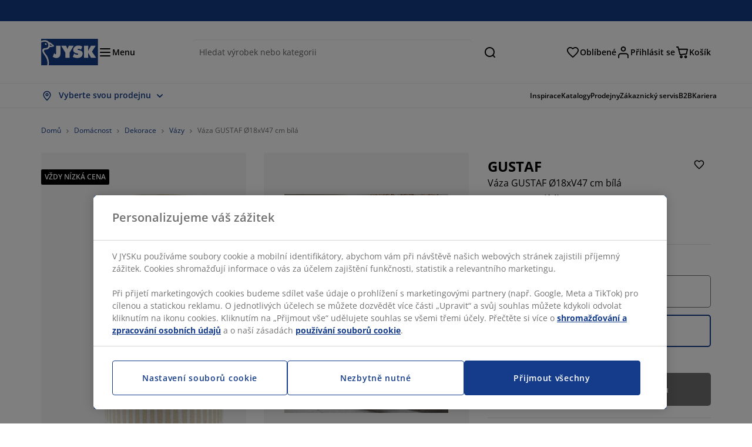

--- FILE ---
content_type: text/html; charset=UTF-8
request_url: https://jysk.cz/domacnost/dekorace/vazy/vaza-gustaf-o18xv47-cm-bila
body_size: 68812
content:

<!doctype html>
<html lang='cs-CZ' dir='ltr'  >
  <head profile="http://www.w3.org/1999/xhtml/vocab">
    <meta charset="utf-8">
    <title>Váza GUSTAF Ø18xV47 cm bílá | JYSK</title>
      <link rel="preconnect" href="//cdn-eu.dynamicyield.com" />
  <link rel="preconnect" href="//st-eu.dynamicyield.com" />
  <link rel="preconnect" href="//rcom-eu.dynamicyield.com" />
  <link rel="dns-prefetch" href="//cdn-eu.dynamicyield.com" />
  <link rel="dns-prefetch" href="//st-eu.dynamicyield.com" />
  <link rel="dns-prefetch" href="//rcom-eu.dynamicyield.com" />
              <!-- Start Google Consent Mode Script -->
      <script type="text/javascript">
        window.dataLayer = window.dataLayer || [];

        function gtag () {
          dataLayer.push(arguments);
        }

        gtag('consent', 'default', {
          ad_storage: 'denied',
          analytics_storage: 'denied',
          wait_for_update: 500,
        });
        gtag('set', 'ads_data_redaction', true);
      </script>
      <!-- End Google Consent Mode Script -->
    
        <script type="text/javascript">
      function getCookie(name) {
        var re = new RegExp(name + "=([^;]+)");
        var value = re.exec(document.cookie);
        return (value != null) ? decodeURI(value[1]) : null;
      }
    </script>

              <script type="text/javascript">
        window.DY = window.DY || {};
                  window.DY.recommendationContext = JSON.parse('{"type":"PRODUCT","lng":"cs_CZ","data":["4911841"]}');
        
                function handle1stPartyCookie(consent) {
          const valueDyid = getCookie('_dyid');
          const valueDyidServer = getCookie('_dyid_server');
          if (consent) {
            if (valueDyid && valueDyidServer === null) {
              const xhr = new XMLHttpRequest();
              xhr.open("POST", "/dy/first-party", true);
              xhr.setRequestHeader("Content-Type", "text/plain");
              xhr.send(valueDyid);
            }
          }
        }
        
        function updateConsentAcceptedStatus(newConsentStatus) {
                    window.DY.userActiveConsent = {accepted: typeof newConsentStatus === "undefined" ? false : newConsentStatus};
          DYO.ActiveConsent.updateConsentAcceptedStatus(newConsentStatus);
          window.localStorage.setItem("userActiveConsent", typeof newConsentStatus !== "undefined" ? newConsentStatus.toString() : "false");
          handle1stPartyCookie(window.DY.userActiveConsent.accepted);
        }

                        const userActiveConsent = window.localStorage.getItem("userActiveConsent");
        window.DY.userActiveConsent = { accepted: userActiveConsent !== null ? userActiveConsent === "true" : false };

                                    window.addEventListener("OneTrustGroupsUpdated", event => {
            const newConsentStatus = event.detail.includes("C0004");
            updateConsentAcceptedStatus(newConsentStatus);
          });
                      </script>
      <script type="text/javascript" src="//cdn-eu.dynamicyield.com/api/9881194/api_dynamic.js"></script>
      <script type="text/javascript" src="//cdn-eu.dynamicyield.com/api/9881194/api_static.js"></script>
    
    <link rel="preload" as="font" href="/themes/custom/jysk_bootstrap/fonts/open_sans/open-sans-v40-cyrillic_cyrillic-ext_greek_greek-ext_latin_latin-ext-600.woff2" type="font/woff2" crossorigin>
<link rel="preload" as="font" href="/themes/custom/jysk_bootstrap/fonts/open_sans/open-sans-v40-cyrillic_cyrillic-ext_greek_greek-ext_latin_latin-ext-700.woff2" type="font/woff2" crossorigin>
<link rel="preload" as="font" href="/themes/custom/jysk_bootstrap/fonts/open_sans/open-sans-v40-cyrillic_cyrillic-ext_greek_greek-ext_latin_latin-ext-regular.woff2" type="font/woff2" crossorigin>


          <meta name='format-detection' content='telephone=no'>
                <meta charset="utf-8" />
<noscript><style>form.antibot * :not(.antibot-message) { display: none !important; }</style>
</noscript><script type="text/javascript" src="https://cdn.cookielaw.org/scripttemplates/otSDKStub.js" data-domain-script="01951307-ee75-7d30-ab8e-9b74bb5e2862" data-language="cs-CZ" charset="UTF-8"></script>
<style>/* @see https://github.com/aFarkas/lazysizes#broken-image-symbol */.js img.image-lazyload:not([src]) { visibility: hidden; }/* @see https://github.com/aFarkas/lazysizes#automatically-setting-the-sizes-attribute */.js img.lazyloaded[data-sizes=auto] { display: block; width: 100%; }</style>
<meta name="description" content="Keramická váza v pískové a bílé barvě s elegantním vzorem. Tato stylová dekorace je ideální pro oživení jakéhokoliv interiéru. Váza má jednoduchý, ale přitom moderní design, který se hodí do různých typů interiérů. Ø18xV47 cm." />
<link rel="shortlink" href="https://jysk.cz/node/316850" />
<link rel="canonical" href="https://jysk.cz/domacnost/dekorace/vazy/vaza-gustaf-o18xv47-cm-bila" />
<meta name="thumbnail" content="https://cdn1.jysk.com/getimage/wd3.medium/235728" />
<meta name="Generator" content="Drupal 10 (https://www.drupal.org)" />
<meta name="MobileOptimized" content="width" />
<meta name="HandheldFriendly" content="true" />
<meta name="viewport" content="width=device-width, initial-scale=1.0" />
<meta name="msapplication-TileColor" content="#da532c" />
<meta name="msapplication-config" content="/themes/custom/jysk_bootstrap/favicon/browserconfig.xml" />
<meta name="theme-color" content="#243a86" />
<meta property="og:image" content="https://cdn1.jysk.com/getimage/wd3.large/235728" />
<link rel="icon" href="/themes/custom/jysk_bootstrap/favicon.ico" type="image/vnd.microsoft.icon" />
<link rel="android-chrome-192x192" href="/themes/custom/jysk_bootstrap/favicon/android-chrome-192x192.png" type="image/png" sizes="" />
<link rel="apple-touch-icon" href="/themes/custom/jysk_bootstrap/favicon/apple-touch-icon_167x167.png" type="image/png" sizes="167x167" />
<link rel="favicon-32x32" href="/themes/custom/jysk_bootstrap/favicon/favicon-32x32.png" type="image/png" sizes="" />
<link rel="mstile-150x150" href="/themes/custom/jysk_bootstrap/favicon/mstile-150x150.png" type="image/png" sizes="" />
<link rel="favicon-16x16" href="/themes/custom/jysk_bootstrap/favicon/favicon-16x16.png" type="image/png" sizes="" />
<link rel="apple-touch-icon" href="/themes/custom/jysk_bootstrap/favicon/apple-touch-icon_180x180.png" type="image/png" sizes="180x180" />
<link rel="icon" href="/themes/custom/jysk_bootstrap/favicon/icon_192x192.png" type="image/png" sizes="192x192" />
<link rel="apple-touch-icon" href="/themes/custom/jysk_bootstrap/favicon/apple-touch-icon_152x152.png" type="image/png" sizes="152x152" />
<link rel="android-chrome-512x512" href="/themes/custom/jysk_bootstrap/favicon/android-chrome-512x512.png" type="image/png" sizes="" />
<link rel="icon" href="/themes/custom/jysk_bootstrap/favicon/icon_128x128.png" type="image/png" sizes="128x128" />
<link rel="apple-touch-icon" href="/themes/custom/jysk_bootstrap/favicon/apple-touch-icon.png" type="image/png" sizes="" />
<link rel="manifest" crossorigin="use-credentials" href="/themes/custom/jysk_bootstrap/favicon/site.webmanifest" />
<link rel="mask-icon" href="/themes/custom/jysk_bootstrap/favicon/safari-pinned-tab.svg" color="#143c8a" />
<link rel="preconnect" href="https://cdnjs.cloudflare.com" crossorigin />
<link rel="preload" as="image" href="https://cdn1.jysk.com/getimage/wd3.medium/235728" />
<link rel="preconnect" href="//cdn1.jysk.com" crossorigin />

    <link rel="stylesheet" media="all" href="/sites/jysk.cz/files/css/css_5xLxgaCsCRX3fW7EK1u80XXRt3GnTpnMyLzHH8AtehU.css?delta=0&amp;language=cs&amp;theme=jysk_bootstrap&amp;include=[base64]" />
<link rel="stylesheet" media="all" href="/sites/jysk.cz/files/css/css_fl1jLQE5J4AW_Xl-2TARCKT5NkxcWlxKz_fCFKNVacU.css?delta=1&amp;language=cs&amp;theme=jysk_bootstrap&amp;include=[base64]" />

    <script> var dataLayer = window.dataLayer || []; </script>

          <!-- Google Tag Manager -->
      <script >(function(w,d,s,l,i){w[l]=w[l]||[];w[l].push({'gtm.start':
            new Date().getTime(),event:'gtm.js'});var f=d.getElementsByTagName(s)[0],
          j=d.createElement(s),dl=l!='dataLayer'?'&l='+l:'';j.async=true;j.src=
          'https://www.googletagmanager.com/gtm.js?id='+i+dl;f.parentNode.insertBefore(j,f);
        })(window,document,'script','dataLayer','GTM-KM45937F');
      </script>
      <!-- End Google Tag Manager -->
        <script type="application/json" data-drupal-selector="drupal-settings-json">{"path":{"baseUrl":"\/","pathPrefix":"","currentPath":"node\/316850","currentPathIsAdmin":false,"isFront":false,"currentLanguage":"cs"},"pluralDelimiter":"\u0003","suppressDeprecationErrors":true,"ajaxPageState":{"libraries":"[base64]","theme":"jysk_bootstrap","theme_token":null},"ajaxTrustedUrl":[],"jysk_react":{"checkout":{"online_sales":1,"click_collect":1,"giftcard_redeem":true,"coupon_redeem":true,"drop_shipment":0,"store_stock":1,"district_selection":null,"show_direct_store_phone_number":null,"b2b":false,"stores_atp_url":"\/websapapi\/shops\/atp\/","stores_atp_url_v2":"\/websapapi\/api\/v2\/atp\/stores\/","stores_with_stock_url":"\/websapapi\/api\/v2\/atp\/onlineWithStoreStatus\/","articles_per_store":"\/websapapi\/shops\/atp\/bundle\/","currency":"CZK","currency_iso":null,"showRecycling":false,"dynamic_dc":null},"customer":{"base_url":"https:\/\/jysk.cz\/","wishlist":1},"newsletter":{"terms_url":"\/pravidla-a-podminky#9","policy_terms_url":"\/pravidla-a-podminky#8"},"domain":{"catalog":"PC_COM_CZ","domainCode":"cz","country_code":"CZ","sales_org":1006,"show_stock_status":1,"phoneNumber":"+420 228 884 565","phoneNumberUrl":"+420228884565","siteName":"\u010cesk\u00e9 republiky"},"site_configuration":{"show_coupon_codes":false,"price_unit_format":""},"solrUrl":"https:\/\/jysk.cz\/products\/json\/main_cz\/","img_prefix":"\/\/cdn1.jysk.com\/","wss_b2b_enabled":false,"isB2BNewsletterEnabled":true,"wss_b2b_show_header_icon":true,"domain_code":"cz","backend_environment_type":"wss","novaPoshtaKey":"","postCoderKey":"","ask_zipcode":0,"enable_product_review":true,"online_atp_url":"\/websapapi\/online\/atp","recaptcha_site_key":"6LfawnUUAAAAANXcpn1PDiNdS7waG3kT7RSs_Fpb","adjust_buttons":null,"rating_enabled":true,"language_2_letter_code":"cs","is_new_checkout_flow":1,"general_notice_bar":"","wss_zip_validation_bypass":0,"faq_allowed_file_extensions":["png","jpg","jpeg","gif","pdf","doc","docx","heic"],"black_friday_theme_enabled":false,"dy_account_id":"9881194"},"jyskSvgIconsPath":"\/themes\/custom\/jysk_bootstrap\/images\/gfx\/icons\/icons.svg#","jysk":{"sliderTime":3000,"lazyload":{"threshold":400,"effect":"fadeIn","placeholder":"\/themes\/custom\/jysk_bootstrap\/images\/bg-lazy-loading.png"},"sales_org":1006,"language":"cs","catalogs":{"cs":"PC_COM_CZ"}},"wordBreakDelimiter":"\u0026shy;","jysk_promo_chat":{"styleBgColor":" style=\u0022background-color: #F1F1F1\u0022","idleTime":"6000","body":"\n            \u003Cdiv class=\u0022field field--name-body field--type-text-with-summary field--label-hidden field--item\u0022\u003E\u003Ch2\u003E\u003Cspan data-color=\u0022#000000\u0022 style=\u0022color: #000000; \u0022\u003ER\u00e1di V\u00e1m pom\u016f\u017eeme\u003C\/span\u003E\u003C\/h2\u003E\n\n\u003Cp\u003E\u003Cimg alt class data-entity-type=\u0022file\u0022 data-entity-uuid=\u0022b7fe26bc-60af-443b-986c-8b4b604c503b\u0022 height=\u0022100\u0022 src=\u0022\/sites\/jysk.cz\/files\/wysiwyg\/shared\/Pics\/customerservice\/chat-popup-customer-service-girls.png\u0022 title width=\u0022100\u0022 loading=\u0022lazy\u0022\u003E\u003C\/p\u003E\n\n\u003Cp\u003E\u003Cspan data-color=\u0022#000000\u0022 style=\u0022color: #000000; \u0022\u003EM\u00e1te n\u011bjak\u00e9 ot\u00e1zky nebo pot\u0159ebujete pomoci p\u0159i hled\u00e1n\u00ed spr\u00e1vn\u00e9ho v\u00fdrobku?\u003C\/span\u003E\u003C\/p\u003E\n\n\u003Cp\u003E\u003Cspan data-backgroundcolor=\u0022#143c8a\u0022 data-color=\u0022#FFFFFF\u0022 data-fontsize=\u0022undefined\u0022 data-fontweight=\u0022undefined\u0022 data-lineheight=\u0022undefined\u0022 style=\u0022color: #FFFFFF; background-color: #143c8a; \u0022\u003E\u003Ca class=\u0022btn chat-btn salesforce-chat-secondary-control\u0022 href=\u0022#\u0022 title=\u0022Zah\u00e1jit chat\u0022\u003EZah\u00e1jit chat\u003C\/a\u003E\u003C\/span\u003E\u003C\/p\u003E\u003C\/div\u003E\n      ","daysPass":"7","productViews":"10"},"jysk_store":{"nearest_stores_amount":3,"country":"CZ","region":"Czech"},"lazy":{"lazysizes":{"lazyClass":"image-lazyload","loadedClass":"lazyloaded","loadingClass":"lazyloading","preloadClass":"lazypreload","errorClass":"lazyerror","autosizesClass":"lazyautosizes","srcAttr":"data-src","srcsetAttr":"data-srcset","sizesAttr":"data-sizes","minSize":40,"customMedia":[],"init":true,"expFactor":1.5,"hFac":0.80000000000000004,"loadMode":2,"loadHidden":true,"ricTimeout":0,"throttleDelay":125,"plugins":[]},"placeholderSrc":"","preferNative":true,"minified":true,"libraryPath":"\/libraries\/lazysizes"},"webform":{"dialog":{"options":{"narrow":{"title":"Narrow","width":600},"normal":{"title":"Normal","width":800},"wide":{"title":"Wide","width":1000}},"entity_type":"node","entity_id":"316850"}},"ckeditorAccordion":{"accordionStyle":{"collapseAll":1,"keepRowsOpen":null,"animateAccordionOpenAndClose":1,"openTabsWithHash":1,"allowHtmlInTitles":0}},"bootstrap":{"forms_has_error_value_toggle":1,"popover_enabled":1,"popover_animation":1,"popover_auto_close":1,"popover_container":"body","popover_content":"","popover_delay":"0","popover_html":0,"popover_placement":"right","popover_selector":"","popover_title":"","popover_trigger":"click","tooltip_enabled":1,"tooltip_animation":1,"tooltip_container":"body","tooltip_delay":"0","tooltip_html":0,"tooltip_placement":"auto left","tooltip_selector":"","tooltip_trigger":"hover"},"jysk_recommendation":{"blocks":{"a98b8c91ea72074a45b0":{"id":"customer_recently_viewed_products","label":"","label_display":"visible","provider":"jysk_recommendation","title":"Ned\u00e1vno zhl\u00e9dnut\u00e9","count_items":16,"style":"carousel","items":4,"view_mode":"teaser_recently_viewed","block_id":"a98b8c91ea72074a45b0"}},"product":{"article":"4911841","receiptText":"V\u00e1za GUSTAF \u00d818xV47 cm b\u00edl\u00e1","priceAmount":"750","cats":"210#Dom\u00e1cnost;223#Dekorace;226#V\u00e1zy;#"}},"jysk_product":{"product_status":"12","show_on_display_label":false},"wss_payment":{"ask_zipcode":false},"jsk":{"language":"cs"},"environment":"prod","jysk_google_translate":{"serviceEndpoint":"\/services\/google_translate"},"wss_payment_labels":{"Products":{"selector":".product-details-page","products":""}},"productStatus":{"new":"01","newOnline":"02","active":"11","activeAlloc":"12","discontinued":"21","tmpOrderBlock":"31","reservedForSales":"32","procuredArticles":"41","onlineOnly":"42","dropShipment":"51","markedForDeletion":"81","notInSboss":"91"},"jyskChat":{"enabled":1,"account_id":"001w000001CNH9DAAX","account_name":"CZ Customers","deployment_id":"5721r000000TYVw","id":"5731r000000TZ4R","language":"","organization_id":"00Dw0000000l1Kc","deployment_url":"https:\/\/jysk.my.salesforce.com\/embeddedservice\/5.0\/esw.min.js","chat_url":"https:\/\/d.la1-c2-frf.salesforceliveagent.com\/chat","salesforce_url":"https:\/\/jysk.my.salesforce.com","content_url":"https:\/\/c.la1-c2-frf.salesforceliveagent.com\/content","endpoint_url":"https:\/\/jysk.my.salesforce-sites.com\/chat","snap_in_name":"Jysk_Snap_ins","esw_live_agent_dev_name":"EmbeddedServiceLiveAgent_Parent04I1r000000CaZGEA0_16b76326b6b","checkConsent":true},"dataLayerPageType":["productDetailPage"],"dataLayer":"{\u0022productDetailPage\u0022:{\u0022name\u0022:\u0022productDetailPage\u0022,\u0022data\u0022:{\u0022pageType\u0022:\u0022productDetailPage\u0022,\u0022loggedIn\u0022:\u0022%js dataLayerLoggedIn() js%\u0022,\u0022userId\u0022:\u0022%js dataLayerUserId() js%\u0022,\u0022country\u0022:\u0022Czech\u0022,\u0022language\u0022:\u0022cs\u0022,\u0022ecommerce\u0022:{\u0022currencyCode\u0022:\u0022CZK\u0022,\u0022detail\u0022:{\u0022actionField\u0022:{\u0022list\u0022:\u0022@page_referer_0\u0022},\u0022products\u0022:[{\u0022name\u0022:\u0022V\u00e1za GUSTAF \u00d818xV47 cm b\u00edl\u00e1\u0022,\u0022id\u0022:\u00224911841\u0022,\u0022price\u0022:\u0022750\u0022,\u0022priceEuro\u0022:\u002231.08\u0022,\u0022brand\u0022:\u0022\u0022,\u0022category\u0022:\u0022Dom\u00e1cnost\/Dekorace\/V\u00e1zy\u0022,\u0022quality\u0022:\u0022\u0022,\u0022dimension7\u0022:\u0022\u0022}]}}},\u0022reset\u0022:0,\u0022events\u0022:[\u0022page-referer\u0022,\u0022productDetailPage\u0022]},\u0022productLazyLoadCarousel\u0022:{\u0022name\u0022:\u0022productLazyLoadCarousel\u0022,\u0022data\u0022:{\u0022event\u0022:\u0022ecommerceevent\u0022,\u0022eventCategory\u0022:\u0022ecommerce\u0022,\u0022eventAction\u0022:\u0022@carousel_name\u0022,\u0022eventLabel\u0022:\u0022ProductRecommendation\u0022,\u0022ecommerce\u0022:{\u0022currencyCode\u0022:\u0022CZK\u0022,\u0022impressions\u0022:\u0022@carousel_impressions\u0022}},\u0022reset\u0022:0,\u0022events\u0022:[\u0022product-lazy-load-carousel\u0022]},\u0022productCarousel\u0022:{\u0022name\u0022:\u0022productCarousel\u0022,\u0022data\u0022:{\u0022event\u0022:\u0022ecommerceevent\u0022,\u0022eventCategory\u0022:\u0022ecommerce\u0022,\u0022eventAction\u0022:\u0022@carousel_name\u0022,\u0022eventLabel\u0022:\u0022ProductRecommendation\u0022,\u0022ecommerce\u0022:{\u0022currencyCode\u0022:\u0022CZK\u0022,\u0022impressions\u0022:\u0022@carousel_impressions\u0022}},\u0022reset\u0022:0,\u0022events\u0022:[\u0022product-carousel\u0022,\u0022productDetailPage\u0022]},\u0022productVariants\u0022:{\u0022name\u0022:\u0022productVariants\u0022,\u0022data\u0022:{\u0022event\u0022:\u0022selectVariant\u0022,\u0022eventCategory\u0022:\u0022ecommerce\u0022,\u0022eventLabel\u0022:\u0022ProductVariants\u0022,\u0022attributeType\u0022:\u0022@attributeType\u0022,\u0022attributeValue\u0022:\u0022@attributeValue\u0022},\u0022reset\u0022:0,\u0022events\u0022:[\u0022selectVariant\u0022]},\u0022UpsellingSidebar\u0022:{\u0022name\u0022:\u0022UpsellingSidebar\u0022,\u0022data\u0022:{\u0022event\u0022:\u0022ecommerceevent\u0022,\u0022eventCategory\u0022:\u0022ecommerce\u0022,\u0022eventAction\u0022:\u0022@eventAction\u0022,\u0022eventLabel\u0022:\u0022ProductRecommendation\u0022,\u0022recommendationCategory\u0022:\u0022@recommendationCategory\u0022,\u0022ecommerce\u0022:{\u0022currencyCode\u0022:\u0022CZK\u0022,\u0022impressions\u0022:\u0022@product_teasers\u0022}},\u0022reset\u0022:0,\u0022events\u0022:[\u0022UpsellingSidebar\u0022]},\u0022emptySearchPage\u0022:{\u0022name\u0022:\u0022emptySearchPage\u0022,\u0022data\u0022:{\u0022pageType\u0022:\u0022nullSearchPage\u0022,\u0022loggedIn\u0022:\u0022%js dataLayerLoggedIn() js%\u0022,\u0022userId\u0022:\u0022%js dataLayerUserId() js%\u0022,\u0022country\u0022:\u0022Czech\u0022,\u0022language\u0022:\u0022cs\u0022},\u0022reset\u0022:0,\u0022events\u0022:[\u0022search-page-no-results\u0022]},\u0022giftcard-add\u0022:{\u0022name\u0022:\u0022giftcard-add\u0022,\u0022data\u0022:{\u0022event\u0022:\u0022ecommerceevent\u0022,\u0022eventCategory\u0022:\u0022ecommerce\u0022,\u0022eventAction\u0022:\u0022product add to cart\u0022,\u0022ecommerce\u0022:{\u0022currencyCode\u0022:\u0022CZK\u0022,\u0022add\u0022:{\u0022products\u0022:\u0022@giftcard_object\u0022}}},\u0022reset\u0022:0,\u0022events\u0022:[\u0022giftcard-add\u0022]},\u0022giftcard-remove\u0022:{\u0022name\u0022:\u0022giftcard-remove\u0022,\u0022data\u0022:{\u0022event\u0022:\u0022ecommerceevent\u0022,\u0022eventCategory\u0022:\u0022ecommerce\u0022,\u0022eventAction\u0022:\u0022product remove from cart\u0022,\u0022ecommerce\u0022:{\u0022currencyCode\u0022:\u0022CZK\u0022,\u0022remove\u0022:{\u0022products\u0022:\u0022@giftcard_object\u0022}}},\u0022reset\u0022:0,\u0022events\u0022:[\u0022giftcard-remove\u0022]},\u0022cancelPageCC\u0022:{\u0022name\u0022:\u0022cancelPageCC\u0022,\u0022data\u0022:{\u0022pageType\u0022:\u0022@pageName\u0022,\u0022loggedIn\u0022:\u0022%js dataLayerLoggedIn() js%\u0022,\u0022userId\u0022:\u0022%js dataLayerUserId() js%\u0022,\u0022country\u0022:\u0022Czech\u0022,\u0022language\u0022:\u0022cs\u0022},\u0022reset\u0022:0,\u0022events\u0022:[\u0022cancelPageCC\u0022]},\u0022add-to-cart\u0022:{\u0022name\u0022:\u0022add-to-cart\u0022,\u0022data\u0022:{\u0022event\u0022:\u0022ecommerceevent\u0022,\u0022eventCategory\u0022:\u0022ecommerce\u0022,\u0022eventAction\u0022:\u0022product add to cart\u0022,\u0022ecommerce\u0022:{\u0022currencyCode\u0022:\u0022CZK\u0022,\u0022add\u0022:\u0022@product_quantity_update\u0022}},\u0022reset\u0022:0,\u0022events\u0022:[\u0022add-to-cart\u0022]},\u0022remove-from-cart\u0022:{\u0022name\u0022:\u0022remove-from-cart\u0022,\u0022data\u0022:{\u0022event\u0022:\u0022ecommerceevent\u0022,\u0022eventCategory\u0022:\u0022ecommerce\u0022,\u0022eventAction\u0022:\u0022product remove from cart\u0022,\u0022ecommerce\u0022:{\u0022currencyCode\u0022:\u0022CZK\u0022,\u0022remove\u0022:\u0022@product_quantity_update\u0022}},\u0022reset\u0022:0,\u0022events\u0022:[\u0022remove-from-cart\u0022]},\u0022sync-cart\u0022:{\u0022name\u0022:\u0022sync-cart\u0022,\u0022data\u0022:{\u0022event\u0022:\u0022sync_cart\u0022,\u0022ecommerce\u0022:{\u0022currency\u0022:\u0022CZK\u0022,\u0022value\u0022:\u0022@price\u0022,\u0022items\u0022:\u0022@articles\u0022,\u0022continuous_basket_id\u0022:\u0022@continuous_basket_id\u0022}},\u0022reset\u0022:0,\u0022events\u0022:[\u0022sync-cart\u0022]},\u0022product-teaser-click\u0022:{\u0022name\u0022:\u0022product-teaser-click\u0022,\u0022data\u0022:{\u0022event\u0022:\u0022ecommerceevent\u0022,\u0022eventCategory\u0022:\u0022ecommerce\u0022,\u0022eventAction\u0022:\u0022product click\u0022,\u0022ecommerce\u0022:{\u0022currencyCode\u0022:\u0022CZK\u0022,\u0022click\u0022:\u0022@product_teaser_click\u0022}},\u0022reset\u0022:0,\u0022events\u0022:[\u0022product-teaser-click\u0022]},\u0022filter-reset\u0022:{\u0022name\u0022:\u0022filter-reset\u0022,\u0022data\u0022:{\u0022event\u0022:\u0022event\u0022,\u0022eventCategory\u0022:\u0022filter\u0022,\u0022eventAction\u0022:\u0022reset\u0022},\u0022reset\u0022:0,\u0022events\u0022:[\u0022filter-reset\u0022]},\u0022filters-sort-default\u0022:{\u0022name\u0022:\u0022filters-sort-default\u0022,\u0022data\u0022:{\u0022event\u0022:\u0022event\u0022,\u0022eventCategory\u0022:\u0022sorting\u0022,\u0022eventAction\u0022:\u0022default\u0022,\u0022eventLabel\u0022:\u0022@filters_sort_default\u0022},\u0022reset\u0022:1,\u0022events\u0022:[\u0022product-teasers\u0022,\u0022filters-sort-default\u0022]},\u0022filters-sort-change\u0022:{\u0022name\u0022:\u0022filters-sort-change\u0022,\u0022data\u0022:{\u0022event\u0022:\u0022event\u0022,\u0022eventCategory\u0022:\u0022sorting\u0022,\u0022eventAction\u0022:\u0022changed\u0022,\u0022eventLabel\u0022:\u0022@filters_sort_change\u0022},\u0022reset\u0022:0,\u0022events\u0022:[\u0022filters-sort-change\u0022]},\u0022filters-change\u0022:{\u0022name\u0022:\u0022filters-change\u0022,\u0022data\u0022:{\u0022event\u0022:\u0022event\u0022,\u0022eventCategory\u0022:\u0022filter\u0022,\u0022eventAction\u0022:\u0022@filters_change_action\u0022,\u0022eventLabel\u0022:\u0022@filters_change_label\u0022,\u0022filterValue\u0022:\u0022@filters_change_value\u0022},\u0022reset\u0022:0,\u0022events\u0022:[\u0022filters-change\u0022]},\u0022edlpPage\u0022:{\u0022name\u0022:\u0022edlpPage\u0022,\u0022data\u0022:{\u0022pageType\u0022:\u0022productDetailPage\u0022,\u0022loggedIn\u0022:\u0022%js dataLayerLoggedIn() js%\u0022,\u0022userId\u0022:\u0022%js dataLayerUserId() js%\u0022,\u0022country\u0022:\u0022Czech\u0022,\u0022language\u0022:\u0022cs\u0022,\u0022ecommerce\u0022:{\u0022currencyCode\u0022:\u0022CZK\u0022,\u0022impressions\u0022:\u0022@product_teasers\u0022}},\u0022reset\u0022:0,\u0022events\u0022:[\u0022product-teasers\u0022,\u0022edlpPage\u0022]},\u0022campaignsPage\u0022:{\u0022name\u0022:\u0022campaignsPage\u0022,\u0022data\u0022:{\u0022pageType\u0022:\u0022productDetailPage\u0022,\u0022loggedIn\u0022:\u0022%js dataLayerLoggedIn() js%\u0022,\u0022userId\u0022:\u0022%js dataLayerUserId() js%\u0022,\u0022country\u0022:\u0022Czech\u0022,\u0022language\u0022:\u0022cs\u0022,\u0022ecommerce\u0022:{\u0022currencyCode\u0022:\u0022CZK\u0022,\u0022impressions\u0022:\u0022@product_teasers\u0022}},\u0022reset\u0022:0,\u0022events\u0022:[\u0022product-teasers\u0022,\u0022campaignsPage\u0022]},\u0022outletPage\u0022:{\u0022name\u0022:\u0022outletPage\u0022,\u0022data\u0022:{\u0022pageType\u0022:\u0022productDetailPage\u0022,\u0022loggedIn\u0022:\u0022%js dataLayerLoggedIn() js%\u0022,\u0022userId\u0022:\u0022%js dataLayerUserId() js%\u0022,\u0022country\u0022:\u0022Czech\u0022,\u0022language\u0022:\u0022cs\u0022,\u0022ecommerce\u0022:{\u0022currencyCode\u0022:\u0022CZK\u0022,\u0022impressions\u0022:\u0022@product_teasers\u0022}},\u0022reset\u0022:0,\u0022events\u0022:[\u0022product-teasers\u0022,\u0022outletPage\u0022]},\u0022blogPageMain\u0022:{\u0022name\u0022:\u0022blogPageMain\u0022,\u0022data\u0022:{\u0022pageType\u0022:\u0022blogPage\u0022,\u0022loggedIn\u0022:\u0022%js dataLayerLoggedIn() js%\u0022,\u0022userId\u0022:\u0022%js dataLayerUserId() js%\u0022,\u0022country\u0022:\u0022Czech\u0022,\u0022language\u0022:\u0022cs\u0022},\u0022reset\u0022:0,\u0022events\u0022:[\u0022blogPageMain\u0022]},\u0022virtualPageView\u0022:{\u0022name\u0022:\u0022virtualPageView\u0022,\u0022data\u0022:{\u0022event\u0022:\u0022virtualPageView\u0022,\u0022virtualPagePath\u0022:\u0022@virtual_page_path\u0022,\u0022virtualPageTitle\u0022:\u0022@virtual_page_title\u0022,\u0022virtualPageType\u0022:\u0022@virtual_page_type\u0022},\u0022reset\u0022:0,\u0022events\u0022:[\u0022virtualPageView\u0022]},\u0022guidePageMain\u0022:{\u0022name\u0022:\u0022guidePageMain\u0022,\u0022data\u0022:{\u0022pageType\u0022:\u0022guidePage\u0022,\u0022loggedIn\u0022:\u0022%js dataLayerLoggedIn() js%\u0022,\u0022userId\u0022:\u0022%js dataLayerUserId() js%\u0022,\u0022country\u0022:\u0022Czech\u0022,\u0022language\u0022:\u0022cs\u0022},\u0022reset\u0022:0,\u0022events\u0022:[\u0022guidePageMain\u0022]},\u0022guidePageTerm\u0022:{\u0022name\u0022:\u0022guidePageTerm\u0022,\u0022data\u0022:{\u0022pageType\u0022:\u0022guidePage\u0022,\u0022loggedIn\u0022:\u0022%js dataLayerLoggedIn() js%\u0022,\u0022userId\u0022:\u0022%js dataLayerUserId() js%\u0022,\u0022country\u0022:\u0022Czech\u0022,\u0022language\u0022:\u0022cs\u0022},\u0022reset\u0022:0,\u0022events\u0022:[\u0022guidePageTerm\u0022]},\u0022guidePageNode\u0022:{\u0022name\u0022:\u0022guidePageNode\u0022,\u0022data\u0022:{\u0022pageType\u0022:\u0022guidePage\u0022,\u0022loggedIn\u0022:\u0022%js dataLayerLoggedIn() js%\u0022,\u0022userId\u0022:\u0022%js dataLayerUserId() js%\u0022,\u0022country\u0022:\u0022Czech\u0022,\u0022language\u0022:\u0022cs\u0022},\u0022reset\u0022:0,\u0022events\u0022:[\u0022guidePageNode\u0022]},\u0022productFamilyPage\u0022:{\u0022name\u0022:\u0022productFamilyPage\u0022,\u0022data\u0022:{\u0022pageType\u0022:\u0022productFamilyPage\u0022,\u0022loggedIn\u0022:\u0022%js dataLayerLoggedIn() js%\u0022,\u0022userId\u0022:\u0022%js dataLayerUserId() js%\u0022,\u0022country\u0022:\u0022Czech\u0022,\u0022language\u0022:\u0022cs\u0022,\u0022ecommerce\u0022:{\u0022currencyCode\u0022:\u0022CZK\u0022,\u0022impressions\u0022:\u0022@product_teasers\u0022}},\u0022reset\u0022:0,\u0022events\u0022:[\u0022product-teasers\u0022,\u0022productFamilyPage\u0022]},\u0022defaultPageReact\u0022:{\u0022name\u0022:\u0022defaultPageReact\u0022,\u0022data\u0022:{\u0022pageType\u0022:\u0022defaultPage\u0022,\u0022loggedIn\u0022:\u0022%js dataLayerLoggedIn() js%\u0022,\u0022userId\u0022:\u0022%js dataLayerUserId() js%\u0022,\u0022country\u0022:\u0022Czech\u0022,\u0022language\u0022:\u0022cs\u0022},\u0022reset\u0022:0,\u0022events\u0022:[\u0022customer-page\u0022]},\u0022customerLoginEvent\u0022:{\u0022name\u0022:\u0022customerLoginEvent\u0022,\u0022data\u0022:{\u0022pageType\u0022:\u0022defaultPage\u0022,\u0022loggedIn\u0022:\u0022%js dataLayerLoggedIn() js%\u0022,\u0022userId\u0022:\u0022@userUuid\u0022,\u0022email\u0022:\u0022@email\u0022,\u0022country\u0022:\u0022Czech\u0022,\u0022language\u0022:\u0022cs\u0022},\u0022reset\u0022:0,\u0022events\u0022:[\u0022customer-login-event\u0022]},\u0022drupalPageLogout\u0022:{\u0022name\u0022:\u0022drupalPageLogout\u0022,\u0022data\u0022:{\u0022pageType\u0022:\u0022productDetailPage\u0022,\u0022loggedIn\u0022:\u0022false\u0022,\u0022userId\u0022:\u0022anonymous\u0022,\u0022country\u0022:\u0022Czech\u0022,\u0022language\u0022:\u0022cs\u0022},\u0022reset\u0022:0,\u0022events\u0022:[\u0022drupal-page-logout\u0022]},\u0022customerAutoLogout\u0022:{\u0022name\u0022:\u0022customerAutoLogout\u0022,\u0022data\u0022:{\u0022pageType\u0022:\u0022defaultPage\u0022,\u0022loggedIn\u0022:\u0022false\u0022,\u0022userId\u0022:\u0022anonymous\u0022,\u0022country\u0022:\u0022Czech\u0022,\u0022language\u0022:\u0022cs\u0022},\u0022reset\u0022:0,\u0022events\u0022:[\u0022CUSTOMER_AUTO_LOGOUT\u0022]},\u0022addToWishlist\u0022:{\u0022name\u0022:\u0022addToWishlist\u0022,\u0022data\u0022:{\u0022event\u0022:\u0022add_to_wishlist\u0022,\u0022ecommerce\u0022:{\u0022currency\u0022:\u0022CZK\u0022,\u0022value\u0022:\u0022@add_to_wishlist_price\u0022,\u0022items\u0022:[\u0022@add_to_wishlist_items\u0022]}},\u0022reset\u0022:0,\u0022events\u0022:[\u0022add-to-wishlist\u0022]},\u0022wishlistRemove\u0022:{\u0022name\u0022:\u0022wishlistRemove\u0022,\u0022data\u0022:{\u0022event\u0022:\u0022event\u0022,\u0022eventCategory\u0022:\u0022wishlist\u0022,\u0022eventAction\u0022:\u0022remove product\u0022,\u0022eventLabel\u0022:\u0022@wssID | @name\u0022,\u0022eventValue\u0022:\u0022%js @price !== \u00270.01\u0027 ? @price : \u0027\u0027 js%\u0022,\u0022brand\u0022:\u0022@brand\u0022,\u0022category\u0022:\u0022@category\u0022},\u0022reset\u0022:0,\u0022events\u0022:[\u0022@jysk-wishlist\\\/WISHLIST_DELETE\u0022]},\u0022wishListPage\u0022:{\u0022name\u0022:\u0022wishListPage\u0022,\u0022data\u0022:{\u0022pageType\u0022:\u0022wishListPage\u0022,\u0022loggedIn\u0022:\u0022true\u0022,\u0022userId\u0022:\u0022%js dataLayerUserId() js%\u0022,\u0022country\u0022:\u0022Czech\u0022,\u0022language\u0022:\u0022cs\u0022,\u0022ecommerce\u0022:{\u0022currencyCode\u0022:\u0022CZK\u0022,\u0022impressions\u0022:\u0022%js tokens_values.map(function(v, i) { return {name: v.title, id: v.articleId, price: v.price, list: \u0027wishListPage\u0027, position: i+1}; }) js%\u0022}},\u0022reset\u0022:0,\u0022events\u0022:[\u0022wishlist-page\u0022]},\u0022NCFcheckoutPage1\u0022:{\u0022name\u0022:\u0022NCFcheckoutPage1\u0022,\u0022data\u0022:{\u0022pageType\u0022:\u0022checkoutPage1\u0022,\u0022basketType\u0022:\u0022@basketType\u0022,\u0022loggedIn\u0022:\u0022%js dataLayerLoggedIn() js%\u0022,\u0022userId\u0022:\u0022%js dataLayerUserId() js%\u0022,\u0022country\u0022:\u0022Czech\u0022,\u0022language\u0022:\u0022cs\u0022,\u0022event\u0022:\u0022checkoutEvent\u0022,\u0022ecommerce\u0022:{\u0022currencyCode\u0022:\u0022CZK\u0022,\u0022checkout\u0022:{\u0022actionField\u0022:{\u0022step\u0022:1},\u0022products\u0022:\u0022@orderlines_short\u0022}}},\u0022reset\u0022:0,\u0022events\u0022:[\u0022@jysk-checkout\\\/CHECKOUT_BASKET_VIEW\u0022]},\u0022NCFemptyBasket\u0022:{\u0022name\u0022:\u0022NCFemptyBasket\u0022,\u0022data\u0022:{\u0022pageType\u0022:\u0022emptyBasketPage\u0022,\u0022loggedIn\u0022:\u0022%js dataLayerLoggedIn() js%\u0022,\u0022userId\u0022:\u0022%js dataLayerUserId() js%\u0022,\u0022country\u0022:\u0022Czech\u0022,\u0022language\u0022:\u0022cs\u0022},\u0022reset\u0022:0,\u0022events\u0022:[\u0022@jysk-checkout\\\/CHECKOUT_EMPTY_BASKET_VIEW\u0022]},\u0022NCFcheckoutPage2\u0022:{\u0022name\u0022:\u0022NCFcheckoutPage2\u0022,\u0022data\u0022:{\u0022pageType\u0022:\u0022checkoutPage2\u0022,\u0022basketType\u0022:\u0022@basketType\u0022,\u0022loggedIn\u0022:\u0022%js dataLayerLoggedIn() js%\u0022,\u0022userId\u0022:\u0022%js dataLayerUserId() js%\u0022,\u0022country\u0022:\u0022Czech\u0022,\u0022language\u0022:\u0022cs\u0022,\u0022event\u0022:\u0022checkoutEvent\u0022,\u0022ecommerce\u0022:{\u0022currencyCode\u0022:\u0022CZK\u0022,\u0022checkout\u0022:{\u0022actionField\u0022:{\u0022step\u0022:2,\u0022action\u0022:\u0022checkout\u0022},\u0022products\u0022:\u0022@orderlines_short\u0022}}},\u0022reset\u0022:0,\u0022events\u0022:[\u0022@jysk-checkout\\\/CHECKOUT_SELECT_DELIVERY\u0022]},\u0022NCFcheckoutPage3\u0022:{\u0022name\u0022:\u0022NCFcheckoutPage3\u0022,\u0022data\u0022:{\u0022pageType\u0022:\u0022@checkoutPageType\u0022,\u0022basketType\u0022:\u0022@basketType\u0022,\u0022loggedIn\u0022:\u0022%js dataLayerLoggedIn() js%\u0022,\u0022userId\u0022:\u0022%js dataLayerUserId() js%\u0022,\u0022country\u0022:\u0022Czech\u0022,\u0022language\u0022:\u0022cs\u0022,\u0022event\u0022:\u0022checkoutEvent\u0022,\u0022ecommerce\u0022:{\u0022currencyCode\u0022:\u0022CZK\u0022,\u0022checkout\u0022:{\u0022actionField\u0022:{\u0022step\u0022:\u0022@pageCheckoutStep\u0022,\u0022action\u0022:\u0022checkout\u0022},\u0022products\u0022:\u0022@orderlines_short\u0022}}},\u0022reset\u0022:0,\u0022events\u0022:[\u0022@jysk-checkout\\\/CHECKOUT_SAVE_ADDRESS\u0022]},\u0022NCFcheckoutPage4\u0022:{\u0022name\u0022:\u0022NCFcheckoutPage4\u0022,\u0022data\u0022:{\u0022pageType\u0022:\u0022checkoutPage4\u0022,\u0022basketType\u0022:\u0022@basketType\u0022,\u0022loggedIn\u0022:\u0022%js dataLayerLoggedIn() js%\u0022,\u0022userId\u0022:\u0022%js dataLayerUserId() js%\u0022,\u0022country\u0022:\u0022Czech\u0022,\u0022language\u0022:\u0022cs\u0022,\u0022event\u0022:\u0022checkoutEvent\u0022,\u0022ecommerce\u0022:{\u0022currencyCode\u0022:\u0022CZK\u0022,\u0022checkout\u0022:{\u0022actionField\u0022:{\u0022step\u0022:4,\u0022action\u0022:\u0022checkout\u0022},\u0022products\u0022:\u0022@orderlines_short\u0022}}},\u0022reset\u0022:0,\u0022events\u0022:[\u0022@jysk-checkout\\\/CHECKOUT_SAVE_PAYMENT\u0022]},\u0022NCFtransactionPage\u0022:{\u0022name\u0022:\u0022NCFtransactionPage\u0022,\u0022data\u0022:{\u0022pageType\u0022:\u0022transactionPage\u0022,\u0022basketType\u0022:\u0022@basketType\u0022,\u0022loggedIn\u0022:\u0022%js dataLayerLoggedIn() js%\u0022,\u0022userId\u0022:\u0022%js dataLayerUserId() js%\u0022,\u0022country\u0022:\u0022Czech\u0022,\u0022language\u0022:\u0022cs\u0022,\u0022firstName\u0022:\u0022@firstName\u0022,\u0022lastName\u0022:\u0022@lastName\u0022,\u0022email\u0022:\u0022@email\u0022,\u0022phoneNumber\u0022:\u0022@phoneNumber\u0022,\u0022homeAddress\u0022:\u0022@homeAddress\u0022,\u0022event\u0022:\u0022checkoutEvent\u0022,\u0022ecommerce\u0022:{\u0022currencyCode\u0022:\u0022CZK\u0022,\u0022purchase\u0022:{\u0022actionField\u0022:\u0022@transaction_order_values\u0022,\u0022products\u0022:\u0022@orderlines_short\u0022}}},\u0022reset\u0022:0,\u0022events\u0022:[\u0022@jysk-checkout\\\/CHECKOUT_RECEIPT_PAGE\u0022]},\u0022NCFdelivery-action\u0022:{\u0022name\u0022:\u0022NCFdelivery-action\u0022,\u0022data\u0022:{\u0022event\u0022:\u0022ecommerceevent\u0022,\u0022eventCategory\u0022:\u0022ecommerce\u0022,\u0022eventAction\u0022:\u0022checkout option step 1\u0022,\u0022eventLabel\u0022:\u0022@delivery_action\u0022,\u0022ecommerce\u0022:{\u0022checkout_option\u0022:{\u0022actionField\u0022:{\u0022step\u0022:1,\u0022option\u0022:\u0022@delivery_action\u0022}}}},\u0022reset\u0022:0,\u0022events\u0022:[\u0022NCFdeliveryAction\u0022]},\u0022NCFpayment-action\u0022:{\u0022name\u0022:\u0022NCFpayment-action\u0022,\u0022data\u0022:{\u0022event\u0022:\u0022ecommerceevent\u0022,\u0022eventCategory\u0022:\u0022ecommerce\u0022,\u0022eventAction\u0022:\u0022checkout option step 3\u0022,\u0022eventLabel\u0022:\u0022@payment_action\u0022,\u0022ecommerce\u0022:{\u0022checkout_option\u0022:{\u0022actionField\u0022:{\u0022step\u0022:3,\u0022option\u0022:\u0022@payment_action\u0022}}}},\u0022reset\u0022:0,\u0022events\u0022:[\u0022NCFpaymentAction\u0022]},\u0022NCF-add-to-cart\u0022:{\u0022name\u0022:\u0022NCF-add-to-cart\u0022,\u0022data\u0022:{\u0022event\u0022:\u0022ecommerceevent\u0022,\u0022eventCategory\u0022:\u0022ecommerce\u0022,\u0022eventAction\u0022:\u0022product add to cart\u0022,\u0022ecommerce\u0022:{\u0022currencyCode\u0022:\u0022CZK\u0022,\u0022add\u0022:\u0022@product_quantity_update\u0022},\u0022basket\u0022:\u0022@articles\u0022},\u0022reset\u0022:0,\u0022events\u0022:[\u0022NCF-add-to-cart\u0022]},\u0022NCF-remove-from-cart\u0022:{\u0022name\u0022:\u0022NCF-remove-from-cart\u0022,\u0022data\u0022:{\u0022event\u0022:\u0022ecommerceevent\u0022,\u0022eventCategory\u0022:\u0022ecommerce\u0022,\u0022eventAction\u0022:\u0022product remove from cart\u0022,\u0022ecommerce\u0022:{\u0022currencyCode\u0022:\u0022CZK\u0022,\u0022remove\u0022:\u0022@product_quantity_update\u0022},\u0022basket\u0022:\u0022@articles\u0022},\u0022reset\u0022:0,\u0022events\u0022:[\u0022NCF-remove-from-cart\u0022]},\u0022NCF-sync-cart\u0022:{\u0022name\u0022:\u0022NCF-sync-cart\u0022,\u0022data\u0022:{\u0022event\u0022:\u0022sync_cart\u0022,\u0022ecommerce\u0022:{\u0022currency\u0022:\u0022CZK\u0022,\u0022value\u0022:\u0022@price\u0022,\u0022items\u0022:\u0022@articles\u0022,\u0022continuous_basket_id\u0022:\u0022@continuous_basket_id\u0022}},\u0022reset\u0022:0,\u0022events\u0022:[\u0022NCF-sync-cart\u0022]},\u0022NCF-convert-online-order-to-CC\u0022:{\u0022name\u0022:\u0022NCF-convert-online-order-to-CC\u0022,\u0022data\u0022:{\u0022event\u0022:\u0022event\u0022,\u0022eventCategory\u0022:\u0022Click \u0026 Collect Convert Banner\u0022,\u0022eventAction\u0022:\u0022Clicked\u0022,\u0022eventLabel\u0022:\u0022Yes, move products\u0022},\u0022reset\u0022:0,\u0022events\u0022:[\u0022@jysk-checkout\\\/CHECKOUT_CONVERT_ORDERLINES\u0022]},\u0022NCF-refuse-convert-online-order-to-CC\u0022:{\u0022name\u0022:\u0022NCF-refuse-convert-online-order-to-CC\u0022,\u0022data\u0022:{\u0022event\u0022:\u0022event\u0022,\u0022eventCategory\u0022:\u0022Click \u0026 Collect Convert Banner\u0022,\u0022eventAction\u0022:\u0022Clicked\u0022,\u0022eventLabel\u0022:\u0022No thanks\u0022},\u0022reset\u0022:0,\u0022events\u0022:[\u0022@jysk-checkout\\\/CHECKOUT_DISPLAY_CONVERT_ORDERLINES_MODAL\u0022]},\u0022NCF-close-convert-online-order-to-CC\u0022:{\u0022name\u0022:\u0022NCF-close-convert-online-order-to-CC\u0022,\u0022data\u0022:{\u0022event\u0022:\u0022event\u0022,\u0022eventCategory\u0022:\u0022Click \u0026 Collect Convert Banner\u0022,\u0022eventAction\u0022:\u0022Clicked\u0022,\u0022eventLabel\u0022:\u0022Closed\u0022},\u0022reset\u0022:0,\u0022events\u0022:[\u0022@jysk-checkout\\\/CHECKOUT_CLOSE_CONVERT_ORDERLINES\u0022]},\u0022NCF-convert-online-order-to-CC-popup-view\u0022:{\u0022name\u0022:\u0022NCF-convert-online-order-to-CC-popup-view\u0022,\u0022data\u0022:{\u0022event\u0022:\u0022event\u0022,\u0022eventCategory\u0022:\u0022Click \u0026 Collect Convert Banner\u0022,\u0022eventAction\u0022:\u0022Viewed\u0022},\u0022reset\u0022:0,\u0022events\u0022:[\u0022MODAL_CONVERT_ONLINE_ORDER_TO_CC\u0022]},\u0022NCF-giftcard\u0022:{\u0022name\u0022:\u0022NCF-giftcard\u0022,\u0022data\u0022:{\u0022event\u0022:\u0022ecommerceevent\u0022,\u0022eventCategory\u0022:\u0022ecommerce\u0022,\u0022eventAction\u0022:\u0022@giftcard_event\u0022,\u0022ecommerce\u0022:{\u0022currencyCode\u0022:\u0022CZK\u0022,\u0022add\u0022:{\u0022products\u0022:\u0022@giftcard_product\u0022}}},\u0022reset\u0022:0,\u0022events\u0022:[\u0022NCF-giftcard\u0022]},\u0022PromotionPush\u0022:{\u0022name\u0022:\u0022PromotionPush\u0022,\u0022data\u0022:{\u0022event\u0022:\u0022event\u0022,\u0022eventCategory\u0022:\u0022PromotionPush\u0022,\u0022eventAction\u0022:\u0022@promotion_push\u0022,\u0022eventLabel\u0022:\u0022@promotion_push_url\u0022},\u0022reset\u0022:0,\u0022events\u0022:[\u0022promotion-push\u0022]},\u0022ChatPromotionPush\u0022:{\u0022name\u0022:\u0022ChatPromotionPush\u0022,\u0022data\u0022:{\u0022event\u0022:\u0022event\u0022,\u0022eventCategory\u0022:\u0022ChatPromotionPush\u0022,\u0022eventAction\u0022:\u0022@chat_promotion_push\u0022,\u0022eventLabel\u0022:\u0022@chat_promotion_push_url\u0022},\u0022reset\u0022:0,\u0022events\u0022:[\u0022chat-promotion-push\u0022]},\u0022NCF-error-messages\u0022:{\u0022name\u0022:\u0022NCF-error-messages\u0022,\u0022data\u0022:{\u0022event\u0022:\u0022event\u0022,\u0022eventCategory\u0022:\u0022Checkout Form Errors\u0022,\u0022eventAction\u0022:\u0022@basketType\u0022,\u0022eventLabel\u0022:\u0022@errorMessage\u0022},\u0022reset\u0022:0,\u0022events\u0022:[\u0022NCF-error-messages\u0022]},\u0022NCF-Cancel-Click-Collect\u0022:{\u0022name\u0022:\u0022NCF-Cancel-Click-Collect\u0022,\u0022data\u0022:{\u0022event\u0022:\u0022event\u0022,\u0022eventCategory\u0022:\u0022Cancelled Order\u0022,\u0022eventAction\u0022:\u0022Clicked\u0022,\u0022eventLabel\u0022:\u0022Cancel Click \u0026 Collect\u0022},\u0022reset\u0022:0,\u0022events\u0022:[\u0022CHECKOUT_CANCEL_CC_ORDER\u0022]},\u0022NCF-Cancelled-Order-View\u0022:{\u0022name\u0022:\u0022NCF-Cancelled-Order-View\u0022,\u0022data\u0022:{\u0022event\u0022:\u0022event\u0022,\u0022eventCategory\u0022:\u0022Cancelled Order\u0022,\u0022eventAction\u0022:\u0022Viewed\u0022},\u0022reset\u0022:0,\u0022events\u0022:[\u0022CHECKOUT_PAYMENT_CANCELLED\u0022]},\u0022NCF-Go-To-Payment\u0022:{\u0022name\u0022:\u0022NCF-Go-To-Payment\u0022,\u0022data\u0022:{\u0022event\u0022:\u0022event\u0022,\u0022eventCategory\u0022:\u0022Cancelled Order\u0022,\u0022eventAction\u0022:\u0022Clicked\u0022,\u0022eventLabel\u0022:\u0022Go to payment\u0022},\u0022reset\u0022:0,\u0022events\u0022:[\u0022CHECKOUT_GO_TO_PAYMENT\u0022]},\u0022NCF-Edit-Order\u0022:{\u0022name\u0022:\u0022NCF-Edit-Order\u0022,\u0022data\u0022:{\u0022event\u0022:\u0022event\u0022,\u0022eventCategory\u0022:\u0022Cancelled Order\u0022,\u0022eventAction\u0022:\u0022Clicked\u0022,\u0022eventLabel\u0022:\u0022Edit order\u0022},\u0022reset\u0022:0,\u0022events\u0022:[\u0022CHECKOUT_EDIT_ORDER\u0022]},\u0022product-pager-click\u0022:{\u0022name\u0022:\u0022product-pager-click\u0022,\u0022data\u0022:{\u0022event\u0022:\u0022ecommerceevent\u0022,\u0022eventCategory\u0022:\u0022ecommerce\u0022,\u0022eventAction\u0022:\u0022product impressions - pagination\u0022,\u0022eventNonInteraction\u0022:\u0022true\u0022,\u0022ecommerce\u0022:{\u0022currencyCode\u0022:\u0022CZK\u0022,\u0022impressions\u0022:\u0022@product_teasers\u0022}},\u0022reset\u0022:1,\u0022events\u0022:[\u0022product-teasers-pagination\u0022,\u0022ajax-solr-page\u0022]},\u0022videoPage\u0022:{\u0022name\u0022:\u0022videoPage\u0022,\u0022data\u0022:{\u0022pageType\u0022:\u0022videoPage\u0022,\u0022loggedIn\u0022:\u0022%js dataLayerLoggedIn() js%\u0022,\u0022userId\u0022:\u0022%js dataLayerUserId() js%\u0022,\u0022country\u0022:\u0022Czech\u0022,\u0022language\u0022:\u0022cs\u0022},\u0022reset\u0022:0,\u0022events\u0022:[\u0022videoPage\u0022]},\u0022frontBannerSlide\u0022:{\u0022name\u0022:\u0022frontBannerSlide\u0022,\u0022data\u0022:{\u0022event\u0022:\u0022event\u0022,\u0022eventCategory\u0022:\u0022Frontpage slider\u0022,\u0022eventAction\u0022:\u0022View\u0022,\u0022eventLabel\u0022:\u0022@position\u0022},\u0022reset\u0022:0,\u0022events\u0022:[\u0022front-banner-slide\u0022]},\u0022frontBannerClick\u0022:{\u0022name\u0022:\u0022frontBannerClick\u0022,\u0022data\u0022:{\u0022event\u0022:\u0022event\u0022,\u0022eventCategory\u0022:\u0022Frontpage slider\u0022,\u0022eventAction\u0022:\u0022Click\u0022,\u0022eventLabel\u0022:\u0022@position\u0022},\u0022reset\u0022:0,\u0022events\u0022:[\u0022front-banner-click\u0022]},\u0022back-in-stock\u0022:{\u0022name\u0022:\u0022back-in-stock\u0022,\u0022data\u0022:{\u0022event\u0022:\u0022backInStockEvent\u0022,\u0022eventCategory\u0022:\u0022Back in stock\u0022,\u0022eventAction\u0022:\u0022Notification signup @status\u0022,\u0022eventLabel\u0022:\u0022@article_id | @article_name\u0022,\u0022email\u0022:\u0022@email\u0022,\u0022pageType\u0022:\u0022productDetailPage\u0022},\u0022reset\u0022:0,\u0022events\u0022:[\u0022back-in-stock\u0022]},\u0022newsletter\u0022:{\u0022name\u0022:\u0022newsletter\u0022,\u0022data\u0022:{\u0022event\u0022:\u0022newsletterEvent\u0022,\u0022eventCategory\u0022:\u0022Newsletter\u0022,\u0022eventAction\u0022:\u0022Newsletter signup @status\u0022,\u0022eventLabel\u0022:\u0022@newsletter_placement\u0022,\u0022email\u0022:\u0022@email\u0022,\u0022pageType\u0022:\u0022productDetailPage\u0022},\u0022reset\u0022:0,\u0022events\u0022:[\u0022newsletter\u0022]},\u0022recommended-accessories-powerstep\u0022:{\u0022name\u0022:\u0022recommended-accessories-powerstep\u0022,\u0022data\u0022:{\u0022event\u0022:\u0022ecommerceevent\u0022,\u0022eventCategory\u0022:\u0022ecommerce\u0022,\u0022eventAction\u0022:\u0022@carousel_name\u0022,\u0022eventLabel\u0022:\u0022ProductRecommendation\u0022,\u0022ecommerce\u0022:{\u0022currencyCode\u0022:\u0022CZK\u0022,\u0022impressions\u0022:\u0022@carousel_impressions\u0022}},\u0022reset\u0022:0,\u0022events\u0022:[\u0022recommended-accessories-powerstep\u0022]},\u0022create-account\u0022:{\u0022name\u0022:\u0022create-account\u0022,\u0022data\u0022:{\u0022event\u0022:\u0022create_account\u0022,\u0022userId\u0022:\u0022%js dataLayerUserId() js%\u0022,\u0022email\u0022:\u0022@email\u0022},\u0022reset\u0022:0,\u0022events\u0022:[\u0022create-account\u0022]},\u0022create-account-b2b\u0022:{\u0022name\u0022:\u0022create-account-b2b\u0022,\u0022data\u0022:{\u0022event\u0022:\u0022create_account_b2b\u0022,\u0022userId\u0022:\u0022%js dataLayerUserId() js%\u0022,\u0022email\u0022:\u0022@email\u0022},\u0022reset\u0022:0,\u0022events\u0022:[\u0022create-account-b2b\u0022]}}","exchangeRate":24.129483,"googleapis_maps_key":"AIzaSyDKtsO9f9kgc6aQofo_QidA9DXyx2rtni4","jysk_react_ssr":{"globalSettings":{"language":"cs","catalog":"PC_COM_CZ","wordBreakDelimiter":"\u0026shy;","solrUrl":"https:\/\/jysk.cz\/products\/json\/main_cz\/","baseUrl":"https:\/\/jysk.cz\/","languagePrefix":null,"exchangeRate":24.129483,"dataLayerPageType":["productDetailPage"],"disablePrerender":false,"districtSelection":false,"showDirectStorePhoneNumber":false,"secondaryPriceEnabled":false,"showVATText":false,"domainCode":"cz","languageCode":"cs-cz","multiLingual":false,"showRecyclingCheckout":false,"salesOrganisationID":1006,"storePortProximityURL":"\/storeport\/proximity\/","onlineBasketEnabled":true,"clickAndCollectEnabled":true,"storeStockEnabled":true,"showStockStatus":true,"storesWithStockATPURL":"\/websapapi\/api\/v2\/atp\/onlineWithStoreStatus\/","dcATPURL":"\/websapapi\/api\/v2\/atp\/dc\/","dcSupplyURL":"\/dc\/v1\/supplying?salesOrg=","dcDeterminationURL":"\/dc\/v1\/determination?salesOrg=","discountB2B":8,"isNewCheckoutFlow":true,"wssZipValidationBypass":false,"campaignColor":"","jyskCookieManagementPlatform":"one_trust","useSimplifiedB2BForm":false,"greatOfferNotificationThreshold":null,"b2bEmail":null,"dynamicDCEnabled":false,"searchServiceEnabled":false,"searchServiceUrl":"https:\/\/osa.jysk.io","dynamicYield":{"apiKey":"9ffd6ee87e3c8b251e9574bbc28a9c544c03195e0e54608c993511970144d554"}}},"user":{"uid":0,"permissionsHash":"545cdc26bbeb2d342df1d58848ec6622ec5ef7b46cd0d9c74698978ec0ad9dce"}}</script>
<script src="/sites/jysk.cz/files/js/js_6vk9x45joa-qim7XCoXjbte4_VjgHIe5s64VJa_C8e8.js?scope=header&amp;delta=0&amp;language=cs&amp;theme=jysk_bootstrap&amp;include=[base64]"></script>
<script src="/modules/custom/jysk_chat/js/jysk_chat.js?v=1.4" defer type="text/javascript"></script>
<script src="https://cdn.jsdelivr.net/npm/js-cookie@3.0.5/dist/js.cookie.min.js"></script>
<script src="/sites/jysk.cz/files/js/js_A-vicQuv02tBelQ_6aLPy6DWfjXY4WGw7kZOHhUhqeY.js?scope=header&amp;delta=3&amp;language=cs&amp;theme=jysk_bootstrap&amp;include=[base64]"></script>

                  <script type="text/javascript">
        window.addEventListener('OneTrustGroupsUpdated', function() {
          // C0002 is the code for statistics consent.
          if (OnetrustActiveGroups.includes('C0002')) {
            ;window.NREUM||(NREUM={});NREUM.init={distributed_tracing:{enabled:true},privacy:{cookies_enabled:true},ajax:{deny_list:["bam.eu01.nr-data.net"]}};

            ;NREUM.loader_config={accountID:"3891385",trustKey:"",agentID:"538759583",licenseKey:"NRJS-533bb03be325e6bb299",applicationID:"538759583"};
            ;NREUM.info={beacon:"bam.eu01.nr-data.net",errorBeacon:"bam.eu01.nr-data.net",licenseKey:"NRJS-533bb03be325e6bb299",applicationID:"538759583",sa:1};
            ;/*! For license information please see nr-loader-spa-1.296.0.min.js.LICENSE.txt */
            (()=>{var e,t,r={8122:(e,t,r)=>{"use strict";r.d(t,{a:()=>i});var n=r(944);function i(e,t){try{if(!e||"object"!=typeof e)return(0,n.R)(3);if(!t||"object"!=typeof t)return(0,n.R)(4);const r=Object.create(Object.getPrototypeOf(t),Object.getOwnPropertyDescriptors(t)),o=0===Object.keys(r).length?e:r;for(let a in o)if(void 0!==e[a])try{if(null===e[a]){r[a]=null;continue}Array.isArray(e[a])&&Array.isArray(t[a])?r[a]=Array.from(new Set([...e[a],...t[a]])):"object"==typeof e[a]&&"object"==typeof t[a]?r[a]=i(e[a],t[a]):r[a]=e[a]}catch(e){r[a]||(0,n.R)(1,e)}return r}catch(e){(0,n.R)(2,e)}}},2555:(e,t,r)=>{"use strict";r.d(t,{D:()=>s,f:()=>a});var n=r(384),i=r(8122);const o={beacon:n.NT.beacon,errorBeacon:n.NT.errorBeacon,licenseKey:void 0,applicationID:void 0,sa:void 0,queueTime:void 0,applicationTime:void 0,ttGuid:void 0,user:void 0,account:void 0,product:void 0,extra:void 0,jsAttributes:{},userAttributes:void 0,atts:void 0,transactionName:void 0,tNamePlain:void 0};function a(e){try{return!!e.licenseKey&&!!e.errorBeacon&&!!e.applicationID}catch(e){return!1}}const s=e=>(0,i.a)(e,o)},9324:(e,t,r)=>{"use strict";r.d(t,{F3:()=>i,Xs:()=>o,Yq:()=>a,xv:()=>n});const n="1.296.0",i="PROD",o="CDN",a="^2.0.0-alpha.18"},6154:(e,t,r)=>{"use strict";r.d(t,{A4:()=>s,OF:()=>d,RI:()=>i,WN:()=>h,bv:()=>o,gm:()=>a,lR:()=>f,m:()=>u,mw:()=>c,sb:()=>l});var n=r(1863);const i="undefined"!=typeof window&&!!window.document,o="undefined"!=typeof WorkerGlobalScope&&("undefined"!=typeof self&&self instanceof WorkerGlobalScope&&self.navigator instanceof WorkerNavigator||"undefined"!=typeof globalThis&&globalThis instanceof WorkerGlobalScope&&globalThis.navigator instanceof WorkerNavigator),a=i?window:"undefined"!=typeof WorkerGlobalScope&&("undefined"!=typeof self&&self instanceof WorkerGlobalScope&&self||"undefined"!=typeof globalThis&&globalThis instanceof WorkerGlobalScope&&globalThis),s="complete"===a?.document?.readyState,c=Boolean("hidden"===a?.document?.visibilityState),u=""+a?.location,d=/iPad|iPhone|iPod/.test(a.navigator?.userAgent),l=d&&"undefined"==typeof SharedWorker,f=(()=>{const e=a.navigator?.userAgent?.match(/Firefox[/\s](\d+\.\d+)/);return Array.isArray(e)&&e.length>=2?+e[1]:0})(),h=Date.now()-(0,n.t)()},7295:(e,t,r)=>{"use strict";r.d(t,{Xv:()=>a,gX:()=>i,iW:()=>o});var n=[];function i(e){if(!e||o(e))return!1;if(0===n.length)return!0;for(var t=0;t<n.length;t++){var r=n[t];if("*"===r.hostname)return!1;if(s(r.hostname,e.hostname)&&c(r.pathname,e.pathname))return!1}return!0}function o(e){return void 0===e.hostname}function a(e){if(n=[],e&&e.length)for(var t=0;t<e.length;t++){let r=e[t];if(!r)continue;0===r.indexOf("http://")?r=r.substring(7):0===r.indexOf("https://")&&(r=r.substring(8));const i=r.indexOf("/");let o,a;i>0?(o=r.substring(0,i),a=r.substring(i)):(o=r,a="");let[s]=o.split(":");n.push({hostname:s,pathname:a})}}function s(e,t){return!(e.length>t.length)&&t.indexOf(e)===t.length-e.length}function c(e,t){return 0===e.indexOf("/")&&(e=e.substring(1)),0===t.indexOf("/")&&(t=t.substring(1)),""===e||e===t}},3241:(e,t,r)=>{"use strict";r.d(t,{W:()=>o});var n=r(6154);const i="newrelic";function o(e={}){try{n.gm.dispatchEvent(new CustomEvent(i,{detail:e}))}catch(e){}}},1687:(e,t,r)=>{"use strict";r.d(t,{Ak:()=>u,Ze:()=>f,x3:()=>d});var n=r(3241),i=r(7836),o=r(3606),a=r(860),s=r(2646);const c={};function u(e,t){const r={staged:!1,priority:a.P3[t]||0};l(e),c[e].get(t)||c[e].set(t,r)}function d(e,t){e&&c[e]&&(c[e].get(t)&&c[e].delete(t),p(e,t,!1),c[e].size&&h(e))}function l(e){if(!e)throw new Error("agentIdentifier required");c[e]||(c[e]=new Map)}function f(e="",t="feature",r=!1){if(l(e),!e||!c[e].get(t)||r)return p(e,t);c[e].get(t).staged=!0,h(e)}function h(e){const t=Array.from(c[e]);t.every((([e,t])=>t.staged))&&(t.sort(((e,t)=>e[1].priority-t[1].priority)),t.forEach((([t])=>{c[e].delete(t),p(e,t)})))}function p(e,t,r=!0){const a=e?i.ee.get(e):i.ee,c=o.i.handlers;if(!a.aborted&&a.backlog&&c){if((0,n.W)({agentIdentifier:e,type:"lifecycle",name:"drain",feature:t}),r){const e=a.backlog[t],r=c[t];if(r){for(let t=0;e&&t<e.length;++t)g(e[t],r);Object.entries(r).forEach((([e,t])=>{Object.values(t||{}).forEach((t=>{t[0]?.on&&t[0]?.context()instanceof s.y&&t[0].on(e,t[1])}))}))}}a.isolatedBacklog||delete c[t],a.backlog[t]=null,a.emit("drain-"+t,[])}}function g(e,t){var r=e[1];Object.values(t[r]||{}).forEach((t=>{var r=e[0];if(t[0]===r){var n=t[1],i=e[3],o=e[2];n.apply(i,o)}}))}},7836:(e,t,r)=>{"use strict";r.d(t,{P:()=>s,ee:()=>c});var n=r(384),i=r(8990),o=r(2646),a=r(5607);const s="nr@context:".concat(a.W),c=function e(t,r){var n={},a={},d={},l=!1;try{l=16===r.length&&u.initializedAgents?.[r]?.runtime.isolatedBacklog}catch(e){}var f={on:p,addEventListener:p,removeEventListener:function(e,t){var r=n[e];if(!r)return;for(var i=0;i<r.length;i++)r[i]===t&&r.splice(i,1)},emit:function(e,r,n,i,o){!1!==o&&(o=!0);if(c.aborted&&!i)return;t&&o&&t.emit(e,r,n);var s=h(n);g(e).forEach((e=>{e.apply(s,r)}));var u=v()[a[e]];u&&u.push([f,e,r,s]);return s},get:m,listeners:g,context:h,buffer:function(e,t){const r=v();if(t=t||"feature",f.aborted)return;Object.entries(e||{}).forEach((([e,n])=>{a[n]=t,t in r||(r[t]=[])}))},abort:function(){f._aborted=!0,Object.keys(f.backlog).forEach((e=>{delete f.backlog[e]}))},isBuffering:function(e){return!!v()[a[e]]},debugId:r,backlog:l?{}:t&&"object"==typeof t.backlog?t.backlog:{},isolatedBacklog:l};return Object.defineProperty(f,"aborted",{get:()=>{let e=f._aborted||!1;return e||(t&&(e=t.aborted),e)}}),f;function h(e){return e&&e instanceof o.y?e:e?(0,i.I)(e,s,(()=>new o.y(s))):new o.y(s)}function p(e,t){n[e]=g(e).concat(t)}function g(e){return n[e]||[]}function m(t){return d[t]=d[t]||e(f,t)}function v(){return f.backlog}}(void 0,"globalEE"),u=(0,n.Zm)();u.ee||(u.ee=c)},2646:(e,t,r)=>{"use strict";r.d(t,{y:()=>n});class n{constructor(e){this.contextId=e}}},9908:(e,t,r)=>{"use strict";r.d(t,{d:()=>n,p:()=>i});var n=r(7836).ee.get("handle");function i(e,t,r,i,o){o?(o.buffer([e],i),o.emit(e,t,r)):(n.buffer([e],i),n.emit(e,t,r))}},3606:(e,t,r)=>{"use strict";r.d(t,{i:()=>o});var n=r(9908);o.on=a;var i=o.handlers={};function o(e,t,r,o){a(o||n.d,i,e,t,r)}function a(e,t,r,i,o){o||(o="feature"),e||(e=n.d);var a=t[o]=t[o]||{};(a[r]=a[r]||[]).push([e,i])}},3878:(e,t,r)=>{"use strict";function n(e,t){return{capture:e,passive:!1,signal:t}}function i(e,t,r=!1,i){window.addEventListener(e,t,n(r,i))}function o(e,t,r=!1,i){document.addEventListener(e,t,n(r,i))}r.d(t,{DD:()=>o,jT:()=>n,sp:()=>i})},5607:(e,t,r)=>{"use strict";r.d(t,{W:()=>n});const n=(0,r(9566).bz)()},9566:(e,t,r)=>{"use strict";r.d(t,{LA:()=>s,ZF:()=>c,bz:()=>a,el:()=>u});var n=r(6154);const i="xxxxxxxx-xxxx-4xxx-yxxx-xxxxxxxxxxxx";function o(e,t){return e?15&e[t]:16*Math.random()|0}function a(){const e=n.gm?.crypto||n.gm?.msCrypto;let t,r=0;return e&&e.getRandomValues&&(t=e.getRandomValues(new Uint8Array(30))),i.split("").map((e=>"x"===e?o(t,r++).toString(16):"y"===e?(3&o()|8).toString(16):e)).join("")}function s(e){const t=n.gm?.crypto||n.gm?.msCrypto;let r,i=0;t&&t.getRandomValues&&(r=t.getRandomValues(new Uint8Array(e)));const a=[];for(var s=0;s<e;s++)a.push(o(r,i++).toString(16));return a.join("")}function c(){return s(16)}function u(){return s(32)}},2614:(e,t,r)=>{"use strict";r.d(t,{BB:()=>a,H3:()=>n,g:()=>u,iL:()=>c,tS:()=>s,uh:()=>i,wk:()=>o});const n="NRBA",i="SESSION",o=144e5,a=18e5,s={STARTED:"session-started",PAUSE:"session-pause",RESET:"session-reset",RESUME:"session-resume",UPDATE:"session-update"},c={SAME_TAB:"same-tab",CROSS_TAB:"cross-tab"},u={OFF:0,FULL:1,ERROR:2}},1863:(e,t,r)=>{"use strict";function n(){return Math.floor(performance.now())}r.d(t,{t:()=>n})},7485:(e,t,r)=>{"use strict";r.d(t,{D:()=>i});var n=r(6154);function i(e){if(0===(e||"").indexOf("data:"))return{protocol:"data"};try{const t=new URL(e,location.href),r={port:t.port,hostname:t.hostname,pathname:t.pathname,search:t.search,protocol:t.protocol.slice(0,t.protocol.indexOf(":")),sameOrigin:t.protocol===n.gm?.location?.protocol&&t.host===n.gm?.location?.host};return r.port&&""!==r.port||("http:"===t.protocol&&(r.port="80"),"https:"===t.protocol&&(r.port="443")),r.pathname&&""!==r.pathname?r.pathname.startsWith("/")||(r.pathname="/".concat(r.pathname)):r.pathname="/",r}catch(e){return{}}}},944:(e,t,r)=>{"use strict";r.d(t,{R:()=>i});var n=r(3241);function i(e,t){"function"==typeof console.debug&&(console.debug("New Relic Warning: https://github.com/newrelic/newrelic-browser-agent/blob/main/docs/warning-codes.md#".concat(e),t),(0,n.W)({agentIdentifier:null,drained:null,type:"data",name:"warn",feature:"warn",data:{code:e,secondary:t}}))}},5701:(e,t,r)=>{"use strict";r.d(t,{B:()=>o,t:()=>a});var n=r(3241);const i=new Set,o={};function a(e,t){const r=t.agentIdentifier;o[r]??={},e&&"object"==typeof e&&(i.has(r)||(t.ee.emit("rumresp",[e]),o[r]=e,i.add(r),(0,n.W)({agentIdentifier:r,loaded:!0,drained:!0,type:"lifecycle",name:"load",feature:void 0,data:e})))}},8990:(e,t,r)=>{"use strict";r.d(t,{I:()=>i});var n=Object.prototype.hasOwnProperty;function i(e,t,r){if(n.call(e,t))return e[t];var i=r();if(Object.defineProperty&&Object.keys)try{return Object.defineProperty(e,t,{value:i,writable:!0,enumerable:!1}),i}catch(e){}return e[t]=i,i}},6389:(e,t,r)=>{"use strict";function n(e,t=500,r={}){const n=r?.leading||!1;let i;return(...r)=>{n&&void 0===i&&(e.apply(this,r),i=setTimeout((()=>{i=clearTimeout(i)}),t)),n||(clearTimeout(i),i=setTimeout((()=>{e.apply(this,r)}),t))}}function i(e){let t=!1;return(...r)=>{t||(t=!0,e.apply(this,r))}}r.d(t,{J:()=>i,s:()=>n})},1910:(e,t,r)=>{"use strict";r.d(t,{i:()=>o});var n=r(944);const i=new Map;function o(...e){return e.every((e=>{if(i.has(e))return i.get(e);const t="function"==typeof e&&e.toString().includes("[native code]");return t||(0,n.R)(64,e?.name||e?.toString()),i.set(e,t),t}))}},3304:(e,t,r)=>{"use strict";r.d(t,{A:()=>o});var n=r(7836);const i=()=>{const e=new WeakSet;return(t,r)=>{if("object"==typeof r&&null!==r){if(e.has(r))return;e.add(r)}return r}};function o(e){try{return JSON.stringify(e,i())??""}catch(e){try{n.ee.emit("internal-error",[e])}catch(e){}return""}}},3496:(e,t,r)=>{"use strict";function n(e){return!e||!(!e.licenseKey||!e.applicationID)}function i(e,t){return!e||e.licenseKey===t.info.licenseKey&&e.applicationID===t.info.applicationID}r.d(t,{A:()=>i,I:()=>n})},5289:(e,t,r)=>{"use strict";r.d(t,{GG:()=>o,Qr:()=>s,sB:()=>a});var n=r(3878);function i(){return"undefined"==typeof document||"complete"===document.readyState}function o(e,t){if(i())return e();(0,n.sp)("load",e,t)}function a(e){if(i())return e();(0,n.DD)("DOMContentLoaded",e)}function s(e){if(i())return e();(0,n.sp)("popstate",e)}},384:(e,t,r)=>{"use strict";r.d(t,{NT:()=>a,US:()=>d,Zm:()=>s,bQ:()=>u,dV:()=>c,pV:()=>l});var n=r(6154),i=r(1863),o=r(1910);const a={beacon:"bam.nr-data.net",errorBeacon:"bam.nr-data.net"};function s(){return n.gm.NREUM||(n.gm.NREUM={}),void 0===n.gm.newrelic&&(n.gm.newrelic=n.gm.NREUM),n.gm.NREUM}function c(){let e=s();return e.o||(e.o={ST:n.gm.setTimeout,SI:n.gm.setImmediate||n.gm.setInterval,CT:n.gm.clearTimeout,XHR:n.gm.XMLHttpRequest,REQ:n.gm.Request,EV:n.gm.Event,PR:n.gm.Promise,MO:n.gm.MutationObserver,FETCH:n.gm.fetch,WS:n.gm.WebSocket},(0,o.i)(...Object.values(e.o))),e}function u(e,t){let r=s();r.initializedAgents??={},t.initializedAt={ms:(0,i.t)(),date:new Date},r.initializedAgents[e]=t}function d(e,t){s()[e]=t}function l(){return function(){let e=s();const t=e.info||{};e.info={beacon:a.beacon,errorBeacon:a.errorBeacon,...t}}(),function(){let e=s();const t=e.init||{};e.init={...t}}(),c(),function(){let e=s();const t=e.loader_config||{};e.loader_config={...t}}(),s()}},2843:(e,t,r)=>{"use strict";r.d(t,{u:()=>i});var n=r(3878);function i(e,t=!1,r,i){(0,n.DD)("visibilitychange",(function(){if(t)return void("hidden"===document.visibilityState&&e());e(document.visibilityState)}),r,i)}},8139:(e,t,r)=>{"use strict";r.d(t,{u:()=>f});var n=r(7836),i=r(3434),o=r(8990),a=r(6154);const s={},c=a.gm.XMLHttpRequest,u="addEventListener",d="removeEventListener",l="nr@wrapped:".concat(n.P);function f(e){var t=function(e){return(e||n.ee).get("events")}(e);if(s[t.debugId]++)return t;s[t.debugId]=1;var r=(0,i.YM)(t,!0);function f(e){r.inPlace(e,[u,d],"-",p)}function p(e,t){return e[1]}return"getPrototypeOf"in Object&&(a.RI&&h(document,f),c&&h(c.prototype,f),h(a.gm,f)),t.on(u+"-start",(function(e,t){var n=e[1];if(null!==n&&("function"==typeof n||"object"==typeof n)&&"newrelic"!==e[0]){var i=(0,o.I)(n,l,(function(){var e={object:function(){if("function"!=typeof n.handleEvent)return;return n.handleEvent.apply(n,arguments)},function:n}[typeof n];return e?r(e,"fn-",null,e.name||"anonymous"):n}));this.wrapped=e[1]=i}})),t.on(d+"-start",(function(e){e[1]=this.wrapped||e[1]})),t}function h(e,t,...r){let n=e;for(;"object"==typeof n&&!Object.prototype.hasOwnProperty.call(n,u);)n=Object.getPrototypeOf(n);n&&t(n,...r)}},3434:(e,t,r)=>{"use strict";r.d(t,{Jt:()=>o,YM:()=>c});var n=r(7836),i=r(5607);const o="nr@original:".concat(i.W);var a=Object.prototype.hasOwnProperty,s=!1;function c(e,t){return e||(e=n.ee),r.inPlace=function(e,t,n,i,o){n||(n="");const a="-"===n.charAt(0);for(let s=0;s<t.length;s++){const c=t[s],u=e[c];d(u)||(e[c]=r(u,a?c+n:n,i,c,o))}},r.flag=o,r;function r(t,r,n,s,c){return d(t)?t:(r||(r=""),nrWrapper[o]=t,function(e,t,r){if(Object.defineProperty&&Object.keys)try{return Object.keys(e).forEach((function(r){Object.defineProperty(t,r,{get:function(){return e[r]},set:function(t){return e[r]=t,t}})})),t}catch(e){u([e],r)}for(var n in e)a.call(e,n)&&(t[n]=e[n])}(t,nrWrapper,e),nrWrapper);function nrWrapper(){var o,a,d,l;let f;try{a=this,o=[...arguments],d="function"==typeof n?n(o,a):n||{}}catch(t){u([t,"",[o,a,s],d],e)}i(r+"start",[o,a,s],d,c);const h=performance.now();let p=h;try{return l=t.apply(a,o),p=performance.now(),l}catch(e){throw p=performance.now(),i(r+"err",[o,a,e],d,c),f=e,f}finally{const e=p-h,t={duration:e,isLongTask:e>=50,methodName:s,thrownError:f};t.isLongTask&&i("long-task",[t],d,c),i(r+"end",[o,a,l,t],d,c)}}}function i(r,n,i,o){if(!s||t){var a=s;s=!0;try{e.emit(r,n,i,t,o)}catch(t){u([t,r,n,i],e)}s=a}}}function u(e,t){t||(t=n.ee);try{t.emit("internal-error",e)}catch(e){}}function d(e){return!(e&&"function"==typeof e&&e.apply&&!e[o])}},9300:(e,t,r)=>{"use strict";r.d(t,{T:()=>n});const n=r(860).K7.ajax},3333:(e,t,r)=>{"use strict";r.d(t,{$v:()=>u,TZ:()=>n,Zp:()=>i,kd:()=>c,mq:()=>s,nf:()=>a,qN:()=>o});const n=r(860).K7.genericEvents,i=["auxclick","click","copy","keydown","paste","scrollend"],o=["focus","blur"],a=4,s=1e3,c=["PageAction","UserAction","BrowserPerformance"],u={MARKS:"experimental.marks",MEASURES:"experimental.measures",RESOURCES:"experimental.resources"}},6774:(e,t,r)=>{"use strict";r.d(t,{T:()=>n});const n=r(860).K7.jserrors},993:(e,t,r)=>{"use strict";r.d(t,{A$:()=>o,ET:()=>a,TZ:()=>s,p_:()=>i});var n=r(860);const i={ERROR:"ERROR",WARN:"WARN",INFO:"INFO",DEBUG:"DEBUG",TRACE:"TRACE"},o={OFF:0,ERROR:1,WARN:2,INFO:3,DEBUG:4,TRACE:5},a="log",s=n.K7.logging},3785:(e,t,r)=>{"use strict";r.d(t,{R:()=>c,b:()=>u});var n=r(9908),i=r(1863),o=r(860),a=r(8154),s=r(993);function c(e,t,r={},c=s.p_.INFO,u,d=(0,i.t)()){(0,n.p)(a.xV,["API/logging/".concat(c.toLowerCase(),"/called")],void 0,o.K7.metrics,e),(0,n.p)(s.ET,[d,t,r,c,u],void 0,o.K7.logging,e)}function u(e){return"string"==typeof e&&Object.values(s.p_).some((t=>t===e.toUpperCase().trim()))}},8154:(e,t,r)=>{"use strict";r.d(t,{z_:()=>o,XG:()=>s,TZ:()=>n,rs:()=>i,xV:()=>a});r(6154),r(9566),r(384);const n=r(860).K7.metrics,i="sm",o="cm",a="storeSupportabilityMetrics",s="storeEventMetrics"},6630:(e,t,r)=>{"use strict";r.d(t,{T:()=>n});const n=r(860).K7.pageViewEvent},782:(e,t,r)=>{"use strict";r.d(t,{T:()=>n});const n=r(860).K7.pageViewTiming},6344:(e,t,r)=>{"use strict";r.d(t,{BB:()=>d,G4:()=>o,Qb:()=>l,TZ:()=>i,Ug:()=>a,_s:()=>s,bc:()=>u,yP:()=>c});var n=r(2614);const i=r(860).K7.sessionReplay,o={RECORD:"recordReplay",PAUSE:"pauseReplay",ERROR_DURING_REPLAY:"errorDuringReplay"},a=.12,s={DomContentLoaded:0,Load:1,FullSnapshot:2,IncrementalSnapshot:3,Meta:4,Custom:5},c={[n.g.ERROR]:15e3,[n.g.FULL]:3e5,[n.g.OFF]:0},u={RESET:{message:"Session was reset",sm:"Reset"},IMPORT:{message:"Recorder failed to import",sm:"Import"},TOO_MANY:{message:"429: Too Many Requests",sm:"Too-Many"},TOO_BIG:{message:"Payload was too large",sm:"Too-Big"},CROSS_TAB:{message:"Session Entity was set to OFF on another tab",sm:"Cross-Tab"},ENTITLEMENTS:{message:"Session Replay is not allowed and will not be started",sm:"Entitlement"}},d=5e3,l={API:"api"}},5270:(e,t,r)=>{"use strict";r.d(t,{Aw:()=>s,CT:()=>c,SR:()=>a,rF:()=>u});var n=r(384),i=r(7767),o=r(6154);function a(e){return!!(0,n.dV)().o.MO&&(0,i.V)(e)&&!0===e?.session_trace.enabled}function s(e){return!0===e?.session_replay.preload&&a(e)}function c(e,t){const r=t.correctAbsoluteTimestamp(e);return{originalTimestamp:e,correctedTimestamp:r,timestampDiff:e-r,originTime:o.WN,correctedOriginTime:t.correctedOriginTime,originTimeDiff:Math.floor(o.WN-t.correctedOriginTime)}}function u(e,t){try{if("string"==typeof t?.type){if("password"===t.type.toLowerCase())return"*".repeat(e?.length||0);if(void 0!==t?.dataset?.nrUnmask||t?.classList?.contains("nr-unmask"))return e}}catch(e){}return"string"==typeof e?e.replace(/[\S]/g,"*"):"*".repeat(e?.length||0)}},3738:(e,t,r)=>{"use strict";r.d(t,{He:()=>i,Kp:()=>s,Lc:()=>u,Rz:()=>d,TZ:()=>n,bD:()=>o,d3:()=>a,jx:()=>l,sl:()=>f,uP:()=>c});const n=r(860).K7.sessionTrace,i="bstResource",o="resource",a="-start",s="-end",c="fn"+a,u="fn"+s,d="pushState",l=1e3,f=3e4},3962:(e,t,r)=>{"use strict";r.d(t,{AM:()=>o,O2:()=>c,Qu:()=>u,TZ:()=>s,ih:()=>d,pP:()=>a,tC:()=>i});var n=r(860);const i=["click","keydown","submit","popstate"],o="api",a="initialPageLoad",s=n.K7.softNav,c={INITIAL_PAGE_LOAD:"",ROUTE_CHANGE:1,UNSPECIFIED:2},u={INTERACTION:1,AJAX:2,CUSTOM_END:3,CUSTOM_TRACER:4},d={IP:"in progress",FIN:"finished",CAN:"cancelled"}},7378:(e,t,r)=>{"use strict";r.d(t,{$p:()=>x,BR:()=>b,Kp:()=>R,L3:()=>y,Lc:()=>c,NC:()=>o,SG:()=>d,TZ:()=>i,U6:()=>p,UT:()=>m,d3:()=>w,dT:()=>f,e5:()=>A,gx:()=>v,l9:()=>l,oW:()=>h,op:()=>g,rw:()=>u,tH:()=>E,uP:()=>s,wW:()=>T,xq:()=>a});var n=r(384);const i=r(860).K7.spa,o=["click","submit","keypress","keydown","keyup","change"],a=999,s="fn-start",c="fn-end",u="cb-start",d="api-ixn-",l="remaining",f="interaction",h="spaNode",p="jsonpNode",g="fetch-start",m="fetch-done",v="fetch-body-",b="jsonp-end",y=(0,n.dV)().o.ST,w="-start",R="-end",x="-body",T="cb"+R,A="jsTime",E="fetch"},4234:(e,t,r)=>{"use strict";r.d(t,{W:()=>o});var n=r(7836),i=r(1687);class o{constructor(e,t){this.agentIdentifier=e,this.ee=n.ee.get(e),this.featureName=t,this.blocked=!1}deregisterDrain(){(0,i.x3)(this.agentIdentifier,this.featureName)}}},7767:(e,t,r)=>{"use strict";r.d(t,{V:()=>i});var n=r(6154);const i=e=>n.RI&&!0===e?.privacy.cookies_enabled},1741:(e,t,r)=>{"use strict";r.d(t,{W:()=>o});var n=r(944),i=r(4261);class o{_sv(e,...t){if(this[e]!==o.prototype[e])return this[e](...t);(0,n.R)(35,e)}addPageAction(e,t){return this._sv(i.hG,e,t)}register(e){return this._sv(i.eY,e)}recordCustomEvent(e,t){return this._sv(i.fF,e,t)}setPageViewName(e,t){return this._sv(i.Fw,e,t)}setCustomAttribute(e,t,r){return this._sv(i.cD,e,t,r)}noticeError(e,t){return this._sv(i.o5,e,t)}setUserId(e){return this._sv(i.Dl,e)}setApplicationVersion(e){return this._sv(i.nb,e)}setErrorHandler(e){return this._sv(i.bt,e)}addRelease(e,t){return this._sv(i.k6,e,t)}log(e,t){return this._sv(i.$9,e,t)}start(){return this._sv(i.d3)}finished(e){return this._sv(i.BL,e)}recordReplay(){return this._sv(i.CH)}pauseReplay(){return this._sv(i.Tb)}addToTrace(e){return this._sv(i.U2,e)}setCurrentRouteName(e){return this._sv(i.PA,e)}interaction(){return this._sv(i.dT)}wrapLogger(e,t,r){return this._sv(i.Wb,e,t,r)}measure(e,t){return this._sv(i.V1,e,t)}}},4261:(e,t,r)=>{"use strict";r.d(t,{$9:()=>d,BL:()=>c,CH:()=>p,Dl:()=>R,Fw:()=>w,PA:()=>v,Pl:()=>n,Tb:()=>f,U2:()=>a,V1:()=>A,Wb:()=>T,bt:()=>y,cD:()=>b,d3:()=>x,dT:()=>u,eY:()=>g,fF:()=>h,hG:()=>o,hw:()=>i,k6:()=>s,nb:()=>m,o5:()=>l});const n="api-",i=n+"ixn-",o="addPageAction",a="addToTrace",s="addRelease",c="finished",u="interaction",d="log",l="noticeError",f="pauseReplay",h="recordCustomEvent",p="recordReplay",g="register",m="setApplicationVersion",v="setCurrentRouteName",b="setCustomAttribute",y="setErrorHandler",w="setPageViewName",R="setUserId",x="start",T="wrapLogger",A="measure"},5205:(e,t,r)=>{"use strict";r.d(t,{j:()=>S});var n=r(384),i=r(1741);var o=r(2555),a=r(3333);const s=e=>{if(!e||"string"!=typeof e)return!1;try{document.createDocumentFragment().querySelector(e)}catch{return!1}return!0};var c=r(2614),u=r(944),d=r(8122);const l="[data-nr-mask]",f=e=>(0,d.a)(e,(()=>{const e={feature_flags:[],experimental:{marks:!1,measures:!1,resources:!1},mask_selector:"*",block_selector:"[data-nr-block]",mask_input_options:{color:!1,date:!1,"datetime-local":!1,email:!1,month:!1,number:!1,range:!1,search:!1,tel:!1,text:!1,time:!1,url:!1,week:!1,textarea:!1,select:!1,password:!0}};return{ajax:{deny_list:void 0,block_internal:!0,enabled:!0,autoStart:!0},api:{allow_registered_children:!0,duplicate_registered_data:!1},distributed_tracing:{enabled:void 0,exclude_newrelic_header:void 0,cors_use_newrelic_header:void 0,cors_use_tracecontext_headers:void 0,allowed_origins:void 0},get feature_flags(){return e.feature_flags},set feature_flags(t){e.feature_flags=t},generic_events:{enabled:!0,autoStart:!0},harvest:{interval:30},jserrors:{enabled:!0,autoStart:!0},logging:{enabled:!0,autoStart:!0},metrics:{enabled:!0,autoStart:!0},obfuscate:void 0,page_action:{enabled:!0},page_view_event:{enabled:!0,autoStart:!0},page_view_timing:{enabled:!0,autoStart:!0},performance:{get capture_marks(){return e.feature_flags.includes(a.$v.MARKS)||e.experimental.marks},set capture_marks(t){e.experimental.marks=t},get capture_measures(){return e.feature_flags.includes(a.$v.MEASURES)||e.experimental.measures},set capture_measures(t){e.experimental.measures=t},capture_detail:!0,resources:{get enabled(){return e.feature_flags.includes(a.$v.RESOURCES)||e.experimental.resources},set enabled(t){e.experimental.resources=t},asset_types:[],first_party_domains:[],ignore_newrelic:!0}},privacy:{cookies_enabled:!0},proxy:{assets:void 0,beacon:void 0},session:{expiresMs:c.wk,inactiveMs:c.BB},session_replay:{autoStart:!0,enabled:!1,preload:!1,sampling_rate:10,error_sampling_rate:100,collect_fonts:!1,inline_images:!1,fix_stylesheets:!0,mask_all_inputs:!0,get mask_text_selector(){return e.mask_selector},set mask_text_selector(t){s(t)?e.mask_selector="".concat(t,",").concat(l):""===t||null===t?e.mask_selector=l:(0,u.R)(5,t)},get block_class(){return"nr-block"},get ignore_class(){return"nr-ignore"},get mask_text_class(){return"nr-mask"},get block_selector(){return e.block_selector},set block_selector(t){s(t)?e.block_selector+=",".concat(t):""!==t&&(0,u.R)(6,t)},get mask_input_options(){return e.mask_input_options},set mask_input_options(t){t&&"object"==typeof t?e.mask_input_options={...t,password:!0}:(0,u.R)(7,t)}},session_trace:{enabled:!0,autoStart:!0},soft_navigations:{enabled:!0,autoStart:!0},spa:{enabled:!0,autoStart:!0},ssl:void 0,user_actions:{enabled:!0,elementAttributes:["id","className","tagName","type"]}}})());var h=r(6154),p=r(9324);let g=0;const m={buildEnv:p.F3,distMethod:p.Xs,version:p.xv,originTime:h.WN},v={appMetadata:{},customTransaction:void 0,denyList:void 0,disabled:!1,entityManager:void 0,harvester:void 0,isolatedBacklog:!1,isRecording:!1,loaderType:void 0,maxBytes:3e4,obfuscator:void 0,onerror:void 0,ptid:void 0,releaseIds:{},session:void 0,timeKeeper:void 0,jsAttributesMetadata:{bytes:0},get harvestCount(){return++g}},b=e=>{const t=(0,d.a)(e,v),r=Object.keys(m).reduce(((e,t)=>(e[t]={value:m[t],writable:!1,configurable:!0,enumerable:!0},e)),{});return Object.defineProperties(t,r)};var y=r(5701);const w=e=>{const t=e.startsWith("http");e+="/",r.p=t?e:"https://"+e};var R=r(7836),x=r(3241);const T={accountID:void 0,trustKey:void 0,agentID:void 0,licenseKey:void 0,applicationID:void 0,xpid:void 0},A=e=>(0,d.a)(e,T),E=new Set;function S(e,t={},r,a){let{init:s,info:c,loader_config:u,runtime:d={},exposed:l=!0}=t;if(!c){const e=(0,n.pV)();s=e.init,c=e.info,u=e.loader_config}e.init=f(s||{}),e.loader_config=A(u||{}),c.jsAttributes??={},h.bv&&(c.jsAttributes.isWorker=!0),e.info=(0,o.D)(c);const p=e.init,g=[c.beacon,c.errorBeacon];E.has(e.agentIdentifier)||(p.proxy.assets&&(w(p.proxy.assets),g.push(p.proxy.assets)),p.proxy.beacon&&g.push(p.proxy.beacon),function(e){const t=(0,n.pV)();Object.getOwnPropertyNames(i.W.prototype).forEach((r=>{const n=i.W.prototype[r];if("function"!=typeof n||"constructor"===n)return;let o=t[r];e[r]&&!1!==e.exposed&&"micro-agent"!==e.runtime?.loaderType&&(t[r]=(...t)=>{const n=e[r](...t);return o?o(...t):n})}))}(e),(0,n.US)("activatedFeatures",y.B),e.runSoftNavOverSpa&&=!0===p.soft_navigations.enabled&&p.feature_flags.includes("soft_nav")),d.denyList=[...p.ajax.deny_list||[],...p.ajax.block_internal?g:[]],d.ptid=e.agentIdentifier,d.loaderType=r,e.runtime=b(d),E.has(e.agentIdentifier)||(e.ee=R.ee.get(e.agentIdentifier),e.exposed=l,(0,x.W)({agentIdentifier:e.agentIdentifier,drained:!!y.B?.[e.agentIdentifier],type:"lifecycle",name:"initialize",feature:void 0,data:e.config})),E.add(e.agentIdentifier)}},8374:(e,t,r)=>{r.nc=(()=>{try{return document?.currentScript?.nonce}catch(e){}return""})()},860:(e,t,r)=>{"use strict";r.d(t,{$J:()=>d,K7:()=>c,P3:()=>u,XX:()=>i,Yy:()=>s,df:()=>o,qY:()=>n,v4:()=>a});const n="events",i="jserrors",o="browser/blobs",a="rum",s="browser/logs",c={ajax:"ajax",genericEvents:"generic_events",jserrors:i,logging:"logging",metrics:"metrics",pageAction:"page_action",pageViewEvent:"page_view_event",pageViewTiming:"page_view_timing",sessionReplay:"session_replay",sessionTrace:"session_trace",softNav:"soft_navigations",spa:"spa"},u={[c.pageViewEvent]:1,[c.pageViewTiming]:2,[c.metrics]:3,[c.jserrors]:4,[c.spa]:5,[c.ajax]:6,[c.sessionTrace]:7,[c.softNav]:8,[c.sessionReplay]:9,[c.logging]:10,[c.genericEvents]:11},d={[c.pageViewEvent]:a,[c.pageViewTiming]:n,[c.ajax]:n,[c.spa]:n,[c.softNav]:n,[c.metrics]:i,[c.jserrors]:i,[c.sessionTrace]:o,[c.sessionReplay]:o,[c.logging]:s,[c.genericEvents]:"ins"}}},n={};function i(e){var t=n[e];if(void 0!==t)return t.exports;var o=n[e]={exports:{}};return r[e](o,o.exports,i),o.exports}i.m=r,i.d=(e,t)=>{for(var r in t)i.o(t,r)&&!i.o(e,r)&&Object.defineProperty(e,r,{enumerable:!0,get:t[r]})},i.f={},i.e=e=>Promise.all(Object.keys(i.f).reduce(((t,r)=>(i.f[r](e,t),t)),[])),i.u=e=>({212:"nr-spa-compressor",249:"nr-spa-recorder",478:"nr-spa"}[e]+"-1.296.0.min.js"),i.o=(e,t)=>Object.prototype.hasOwnProperty.call(e,t),e={},t="NRBA-1.296.0.PROD:",i.l=(r,n,o,a)=>{if(e[r])e[r].push(n);else{var s,c;if(void 0!==o)for(var u=document.getElementsByTagName("script"),d=0;d<u.length;d++){var l=u[d];if(l.getAttribute("src")==r||l.getAttribute("data-webpack")==t+o){s=l;break}}if(!s){c=!0;var f={478:"sha512-SHSa/MoRsdpKsVJw/SkOeIpiSP9tn2ptnwUMtl4hYSDZQF7gqduy2X1ui9bws3PKSt4JHZLm5rAHUVHrqxUxSA==",249:"sha512-WqKmCXM77Um14j7xduX/jDJ+vVI2A/EkPn+pw2/wX7Wn4csMd5rgV2GYTKgeUgYxM7IoXjCzskZ8s+7IXoX0WA==",212:"sha512-8wJ3/cphcMIKQc22NiygKRE6n4qYxb3nJ5W5owFYljKB+hj7c5iXuhox6FOT1rOpPb18C7rA58r8WRk9t33pBQ=="};(s=document.createElement("script")).charset="utf-8",s.timeout=120,i.nc&&s.setAttribute("nonce",i.nc),s.setAttribute("data-webpack",t+o),s.src=r,0!==s.src.indexOf(window.location.origin+"/")&&(s.crossOrigin="anonymous"),f[a]&&(s.integrity=f[a])}e[r]=[n];var h=(t,n)=>{s.onerror=s.onload=null,clearTimeout(p);var i=e[r];if(delete e[r],s.parentNode&&s.parentNode.removeChild(s),i&&i.forEach((e=>e(n))),t)return t(n)},p=setTimeout(h.bind(null,void 0,{type:"timeout",target:s}),12e4);s.onerror=h.bind(null,s.onerror),s.onload=h.bind(null,s.onload),c&&document.head.appendChild(s)}},i.r=e=>{"undefined"!=typeof Symbol&&Symbol.toStringTag&&Object.defineProperty(e,Symbol.toStringTag,{value:"Module"}),Object.defineProperty(e,"__esModule",{value:!0})},i.p="https://js-agent.newrelic.com/",(()=>{var e={38:0,788:0};i.f.j=(t,r)=>{var n=i.o(e,t)?e[t]:void 0;if(0!==n)if(n)r.push(n[2]);else{var o=new Promise(((r,i)=>n=e[t]=[r,i]));r.push(n[2]=o);var a=i.p+i.u(t),s=new Error;i.l(a,(r=>{if(i.o(e,t)&&(0!==(n=e[t])&&(e[t]=void 0),n)){var o=r&&("load"===r.type?"missing":r.type),a=r&&r.target&&r.target.src;s.message="Loading chunk "+t+" failed.\n("+o+": "+a+")",s.name="ChunkLoadError",s.type=o,s.request=a,n[1](s)}}),"chunk-"+t,t)}};var t=(t,r)=>{var n,o,[a,s,c]=r,u=0;if(a.some((t=>0!==e[t]))){for(n in s)i.o(s,n)&&(i.m[n]=s[n]);if(c)c(i)}for(t&&t(r);u<a.length;u++)o=a[u],i.o(e,o)&&e[o]&&e[o][0](),e[o]=0},r=self["webpackChunk:NRBA-1.296.0.PROD"]=self["webpackChunk:NRBA-1.296.0.PROD"]||[];r.forEach(t.bind(null,0)),r.push=t.bind(null,r.push.bind(r))})(),(()=>{"use strict";i(8374);var e=i(9566),t=i(1741);class r extends t.W{agentIdentifier=(0,e.LA)(16)}var n=i(860);const o=Object.values(n.K7);var a=i(5205);var s=i(9908),c=i(1863),u=i(4261),d=i(3241),l=i(944),f=i(5701),h=i(8154);function p(e,t,i,o){const a=o||i;!a||a[e]&&a[e]!==r.prototype[e]||(a[e]=function(){(0,s.p)(h.xV,["API/"+e+"/called"],void 0,n.K7.metrics,i.ee),(0,d.W)({agentIdentifier:i.agentIdentifier,drained:!!f.B?.[i.agentIdentifier],type:"data",name:"api",feature:u.Pl+e,data:{}});try{return t.apply(this,arguments)}catch(e){(0,l.R)(23,e)}})}function g(e,t,r,n,i){const o=e.info;null===r?delete o.jsAttributes[t]:o.jsAttributes[t]=r,(i||null===r)&&(0,s.p)(u.Pl+n,[(0,c.t)(),t,r],void 0,"session",e.ee)}var m=i(1687),v=i(4234),b=i(5289),y=i(6154),w=i(5270),R=i(7767),x=i(6389);class T extends v.W{constructor(e,t){super(e.agentIdentifier,t),this.abortHandler=void 0,this.featAggregate=void 0,this.onAggregateImported=void 0,this.deferred=Promise.resolve(),!1===e.init[this.featureName].autoStart?this.deferred=new Promise(((t,r)=>{this.ee.on("manual-start-all",(0,x.J)((()=>{(0,m.Ak)(e.agentIdentifier,this.featureName),t()})))})):(0,m.Ak)(e.agentIdentifier,t)}importAggregator(e,t,r={}){if(this.featAggregate)return;let o;this.onAggregateImported=new Promise((e=>{o=e}));const a=async()=>{let a;await this.deferred;try{if((0,R.V)(e.init)){const{setupAgentSession:t}=await i.e(478).then(i.bind(i,2955));a=t(e)}}catch(e){(0,l.R)(20,e),this.ee.emit("internal-error",[e]),this.featureName===n.K7.sessionReplay&&this.abortHandler?.()}try{if(!this.#t(this.featureName,a,e.init))return(0,m.Ze)(this.agentIdentifier,this.featureName),void o(!1);const{Aggregate:n}=await t();this.featAggregate=new n(e,r),e.runtime.harvester.initializedAggregates.push(this.featAggregate),o(!0)}catch(e){(0,l.R)(34,e),this.abortHandler?.(),(0,m.Ze)(this.agentIdentifier,this.featureName,!0),o(!1),this.ee&&this.ee.abort()}};y.RI?(0,b.GG)((()=>a()),!0):a()}#t(e,t,r){switch(e){case n.K7.sessionReplay:return(0,w.SR)(r)&&!!t;case n.K7.sessionTrace:return!!t;default:return!0}}}var A=i(6630),E=i(2614);class S extends T{static featureName=A.T;constructor(e){var t;super(e,A.T),this.setupInspectionEvents(e.agentIdentifier),t=e,p(u.Fw,(function(e,r){"string"==typeof e&&("/"!==e.charAt(0)&&(e="/"+e),t.runtime.customTransaction=(r||"http://custom.transaction")+e,(0,s.p)(u.Pl+u.Fw,[(0,c.t)()],void 0,void 0,t.ee))}),t),this.ee.on("api-send-rum",((e,t)=>(0,s.p)("send-rum",[e,t],void 0,this.featureName,this.ee))),this.importAggregator(e,(()=>i.e(478).then(i.bind(i,1983))))}setupInspectionEvents(e){const t=(t,r)=>{t&&(0,d.W)({agentIdentifier:e,timeStamp:t.timeStamp,loaded:"complete"===t.target.readyState,type:"window",name:r,data:t.target.location+""})};(0,b.sB)((e=>{t(e,"DOMContentLoaded")})),(0,b.GG)((e=>{t(e,"load")})),(0,b.Qr)((e=>{t(e,"navigate")})),this.ee.on(E.tS.UPDATE,((t,r)=>{(0,d.W)({agentIdentifier:e,type:"lifecycle",name:"session",data:r})}))}}var _=i(384);var N=i(2843),O=i(3878),I=i(782);class P extends T{static featureName=I.T;constructor(e){super(e,I.T),y.RI&&((0,N.u)((()=>(0,s.p)("docHidden",[(0,c.t)()],void 0,I.T,this.ee)),!0),(0,O.sp)("pagehide",(()=>(0,s.p)("winPagehide",[(0,c.t)()],void 0,I.T,this.ee))),this.importAggregator(e,(()=>i.e(478).then(i.bind(i,9917)))))}}class j extends T{static featureName=h.TZ;constructor(e){super(e,h.TZ),y.RI&&document.addEventListener("securitypolicyviolation",(e=>{(0,s.p)(h.xV,["Generic/CSPViolation/Detected"],void 0,this.featureName,this.ee)})),this.importAggregator(e,(()=>i.e(478).then(i.bind(i,8351))))}}var k=i(6774),C=i(3304);class L{constructor(e,t,r,n,i){this.name="UncaughtError",this.message="string"==typeof e?e:(0,C.A)(e),this.sourceURL=t,this.line=r,this.column=n,this.__newrelic=i}}function M(e){return K(e)?e:new L(void 0!==e?.message?e.message:e,e?.filename||e?.sourceURL,e?.lineno||e?.line,e?.colno||e?.col,e?.__newrelic,e?.cause)}function H(e){const t="Unhandled Promise Rejection: ";if(!e?.reason)return;if(K(e.reason)){try{e.reason.message.startsWith(t)||(e.reason.message=t+e.reason.message)}catch(e){}return M(e.reason)}const r=M(e.reason);return(r.message||"").startsWith(t)||(r.message=t+r.message),r}function D(e){if(e.error instanceof SyntaxError&&!/:\d+$/.test(e.error.stack?.trim())){const t=new L(e.message,e.filename,e.lineno,e.colno,e.error.__newrelic,e.cause);return t.name=SyntaxError.name,t}return K(e.error)?e.error:M(e)}function K(e){return e instanceof Error&&!!e.stack}function U(e,t,r,i,o=(0,c.t)()){"string"==typeof e&&(e=new Error(e)),(0,s.p)("err",[e,o,!1,t,r.runtime.isRecording,void 0,i],void 0,n.K7.jserrors,r.ee)}var F=i(3496),W=i(993),B=i(3785);function G(e,{customAttributes:t={},level:r=W.p_.INFO}={},n,i,o=(0,c.t)()){(0,B.R)(n.ee,e,t,r,i,o)}function V(e,t,r,i,o=(0,c.t)()){(0,s.p)(u.Pl+u.hG,[o,e,t,i],void 0,n.K7.genericEvents,r.ee)}function z(e){p(u.eY,(function(t){return function(e,t){const r={};let i,o;(0,l.R)(54,"newrelic.register"),e.init.api.allow_registered_children||(i=()=>(0,l.R)(55));t&&(0,F.I)(t)||(i=()=>(0,l.R)(48,t));const a={addPageAction:(n,i={})=>{u(V,[n,{...r,...i},e],t)},log:(n,i={})=>{u(G,[n,{...i,customAttributes:{...r,...i.customAttributes||{}}},e],t)},noticeError:(n,i={})=>{u(U,[n,{...r,...i},e],t)},setApplicationVersion:e=>{r["application.version"]=e},setCustomAttribute:(e,t)=>{r[e]=t},setUserId:e=>{r["enduser.id"]=e},metadata:{customAttributes:r,target:t,get connected(){return o||Promise.reject(new Error("Failed to connect"))}}};i?i():o=new Promise(((n,i)=>{try{const o=e.runtime?.entityManager;let s=!!o?.get().entityGuid,c=o?.getEntityGuidFor(t.licenseKey,t.applicationID),u=!!c;if(s&&u)t.entityGuid=c,n(a);else{const d=setTimeout((()=>i(new Error("Failed to connect - Timeout"))),15e3);function l(r){(0,F.A)(r,e)?s||=!0:t.licenseKey===r.licenseKey&&t.applicationID===r.applicationID&&(u=!0,t.entityGuid=r.entityGuid),s&&u&&(clearTimeout(d),e.ee.removeEventListener("entity-added",l),n(a))}e.ee.emit("api-send-rum",[r,t]),e.ee.on("entity-added",l)}}catch(f){i(f)}}));const u=async(t,r,a)=>{if(i)return i();const u=(0,c.t)();(0,s.p)(h.xV,["API/register/".concat(t.name,"/called")],void 0,n.K7.metrics,e.ee);try{await o;const n=e.init.api.duplicate_registered_data;(!0===n||Array.isArray(n)&&n.includes(a.entityGuid))&&t(...r,void 0,u),t(...r,a.entityGuid,u)}catch(e){(0,l.R)(50,e)}};return a}(e,t)}),e)}class Z extends T{static featureName=k.T;constructor(e){var t;super(e,k.T),t=e,p(u.o5,((e,r)=>U(e,r,t)),t),function(e){p(u.bt,(function(t){e.runtime.onerror=t}),e)}(e),function(e){let t=0;p(u.k6,(function(e,r){++t>10||(this.runtime.releaseIds[e.slice(-200)]=(""+r).slice(-200))}),e)}(e),z(e);try{this.removeOnAbort=new AbortController}catch(e){}this.ee.on("internal-error",((t,r)=>{this.abortHandler&&(0,s.p)("ierr",[M(t),(0,c.t)(),!0,{},e.runtime.isRecording,r],void 0,this.featureName,this.ee)})),y.gm.addEventListener("unhandledrejection",(t=>{this.abortHandler&&(0,s.p)("err",[H(t),(0,c.t)(),!1,{unhandledPromiseRejection:1},e.runtime.isRecording],void 0,this.featureName,this.ee)}),(0,O.jT)(!1,this.removeOnAbort?.signal)),y.gm.addEventListener("error",(t=>{this.abortHandler&&(0,s.p)("err",[D(t),(0,c.t)(),!1,{},e.runtime.isRecording],void 0,this.featureName,this.ee)}),(0,O.jT)(!1,this.removeOnAbort?.signal)),this.abortHandler=this.#r,this.importAggregator(e,(()=>i.e(478).then(i.bind(i,2176))))}#r(){this.removeOnAbort?.abort(),this.abortHandler=void 0}}var q=i(8990);let X=1;function Y(e){const t=typeof e;return!e||"object"!==t&&"function"!==t?-1:e===y.gm?0:(0,q.I)(e,"nr@id",(function(){return X++}))}function J(e){if("string"==typeof e&&e.length)return e.length;if("object"==typeof e){if("undefined"!=typeof ArrayBuffer&&e instanceof ArrayBuffer&&e.byteLength)return e.byteLength;if("undefined"!=typeof Blob&&e instanceof Blob&&e.size)return e.size;if(!("undefined"!=typeof FormData&&e instanceof FormData))try{return(0,C.A)(e).length}catch(e){return}}}var Q=i(8139),ee=i(7836),te=i(3434);const re={},ne=["open","send"];function ie(e){var t=e||ee.ee;const r=function(e){return(e||ee.ee).get("xhr")}(t);if(void 0===y.gm.XMLHttpRequest)return r;if(re[r.debugId]++)return r;re[r.debugId]=1,(0,Q.u)(t);var n=(0,te.YM)(r),i=y.gm.XMLHttpRequest,o=y.gm.MutationObserver,a=y.gm.Promise,s=y.gm.setInterval,c="readystatechange",u=["onload","onerror","onabort","onloadstart","onloadend","onprogress","ontimeout"],d=[],f=y.gm.XMLHttpRequest=function(e){const t=new i(e),o=r.context(t);try{r.emit("new-xhr",[t],o),t.addEventListener(c,(a=o,function(){var e=this;e.readyState>3&&!a.resolved&&(a.resolved=!0,r.emit("xhr-resolved",[],e)),n.inPlace(e,u,"fn-",b)}),(0,O.jT)(!1))}catch(e){(0,l.R)(15,e);try{r.emit("internal-error",[e])}catch(e){}}var a;return t};function h(e,t){n.inPlace(t,["onreadystatechange"],"fn-",b)}if(function(e,t){for(var r in e)t[r]=e[r]}(i,f),f.prototype=i.prototype,n.inPlace(f.prototype,ne,"-xhr-",b),r.on("send-xhr-start",(function(e,t){h(e,t),function(e){d.push(e),o&&(p?p.then(v):s?s(v):(g=-g,m.data=g))}(t)})),r.on("open-xhr-start",h),o){var p=a&&a.resolve();if(!s&&!a){var g=1,m=document.createTextNode(g);new o(v).observe(m,{characterData:!0})}}else t.on("fn-end",(function(e){e[0]&&e[0].type===c||v()}));function v(){for(var e=0;e<d.length;e++)h(0,d[e]);d.length&&(d=[])}function b(e,t){return t}return r}var oe="fetch-",ae=oe+"body-",se=["arrayBuffer","blob","json","text","formData"],ce=y.gm.Request,ue=y.gm.Response,de="prototype";const le={};function fe(e){const t=function(e){return(e||ee.ee).get("fetch")}(e);if(!(ce&&ue&&y.gm.fetch))return t;if(le[t.debugId]++)return t;function r(e,r,n){var i=e[r];"function"==typeof i&&(e[r]=function(){var e,r=[...arguments],o={};t.emit(n+"before-start",[r],o),o[ee.P]&&o[ee.P].dt&&(e=o[ee.P].dt);var a=i.apply(this,r);return t.emit(n+"start",[r,e],a),a.then((function(e){return t.emit(n+"end",[null,e],a),e}),(function(e){throw t.emit(n+"end",[e],a),e}))})}return le[t.debugId]=1,se.forEach((e=>{r(ce[de],e,ae),r(ue[de],e,ae)})),r(y.gm,"fetch",oe),t.on(oe+"end",(function(e,r){var n=this;if(r){var i=r.headers.get("content-length");null!==i&&(n.rxSize=i),t.emit(oe+"done",[null,r],n)}else t.emit(oe+"done",[e],n)})),t}var he=i(7485);class pe{constructor(e){this.agentRef=e}generateTracePayload(t){const r=this.agentRef.loader_config;if(!this.shouldGenerateTrace(t)||!r)return null;var n=(r.accountID||"").toString()||null,i=(r.agentID||"").toString()||null,o=(r.trustKey||"").toString()||null;if(!n||!i)return null;var a=(0,e.ZF)(),s=(0,e.el)(),c=Date.now(),u={spanId:a,traceId:s,timestamp:c};return(t.sameOrigin||this.isAllowedOrigin(t)&&this.useTraceContextHeadersForCors())&&(u.traceContextParentHeader=this.generateTraceContextParentHeader(a,s),u.traceContextStateHeader=this.generateTraceContextStateHeader(a,c,n,i,o)),(t.sameOrigin&&!this.excludeNewrelicHeader()||!t.sameOrigin&&this.isAllowedOrigin(t)&&this.useNewrelicHeaderForCors())&&(u.newrelicHeader=this.generateTraceHeader(a,s,c,n,i,o)),u}generateTraceContextParentHeader(e,t){return"00-"+t+"-"+e+"-01"}generateTraceContextStateHeader(e,t,r,n,i){return i+"@nr=0-1-"+r+"-"+n+"-"+e+"----"+t}generateTraceHeader(e,t,r,n,i,o){if(!("function"==typeof y.gm?.btoa))return null;var a={v:[0,1],d:{ty:"Browser",ac:n,ap:i,id:e,tr:t,ti:r}};return o&&n!==o&&(a.d.tk=o),btoa((0,C.A)(a))}shouldGenerateTrace(e){return this.agentRef.init?.distributed_tracing?.enabled&&this.isAllowedOrigin(e)}isAllowedOrigin(e){var t=!1;const r=this.agentRef.init?.distributed_tracing;if(e.sameOrigin)t=!0;else if(r?.allowed_origins instanceof Array)for(var n=0;n<r.allowed_origins.length;n++){var i=(0,he.D)(r.allowed_origins[n]);if(e.hostname===i.hostname&&e.protocol===i.protocol&&e.port===i.port){t=!0;break}}return t}excludeNewrelicHeader(){var e=this.agentRef.init?.distributed_tracing;return!!e&&!!e.exclude_newrelic_header}useNewrelicHeaderForCors(){var e=this.agentRef.init?.distributed_tracing;return!!e&&!1!==e.cors_use_newrelic_header}useTraceContextHeadersForCors(){var e=this.agentRef.init?.distributed_tracing;return!!e&&!!e.cors_use_tracecontext_headers}}var ge=i(9300),me=i(7295),ve=["load","error","abort","timeout"],be=ve.length,ye=(0,_.dV)().o.REQ,we=(0,_.dV)().o.XHR;const Re="X-NewRelic-App-Data";class xe extends T{static featureName=ge.T;constructor(e){super(e,ge.T),this.dt=new pe(e),this.handler=(e,t,r,n)=>(0,s.p)(e,t,r,n,this.ee);try{const e={xmlhttprequest:"xhr",fetch:"fetch",beacon:"beacon"};y.gm?.performance?.getEntriesByType("resource").forEach((t=>{if(t.initiatorType in e&&0!==t.responseStatus){const r={status:t.responseStatus},i={rxSize:t.transferSize,duration:Math.floor(t.duration),cbTime:0};Te(r,t.name),this.handler("xhr",[r,i,t.startTime,t.responseEnd,e[t.initiatorType]],void 0,n.K7.ajax)}}))}catch(e){}fe(this.ee),ie(this.ee),function(e,t,r,i){function o(e){var t=this;t.totalCbs=0,t.called=0,t.cbTime=0,t.end=A,t.ended=!1,t.xhrGuids={},t.lastSize=null,t.loadCaptureCalled=!1,t.params=this.params||{},t.metrics=this.metrics||{},e.addEventListener("load",(function(r){E(t,e)}),(0,O.jT)(!1)),y.lR||e.addEventListener("progress",(function(e){t.lastSize=e.loaded}),(0,O.jT)(!1))}function a(e){this.params={method:e[0]},Te(this,e[1]),this.metrics={}}function u(t,r){e.loader_config.xpid&&this.sameOrigin&&r.setRequestHeader("X-NewRelic-ID",e.loader_config.xpid);var n=i.generateTracePayload(this.parsedOrigin);if(n){var o=!1;n.newrelicHeader&&(r.setRequestHeader("newrelic",n.newrelicHeader),o=!0),n.traceContextParentHeader&&(r.setRequestHeader("traceparent",n.traceContextParentHeader),n.traceContextStateHeader&&r.setRequestHeader("tracestate",n.traceContextStateHeader),o=!0),o&&(this.dt=n)}}function d(e,r){var n=this.metrics,i=e[0],o=this;if(n&&i){var a=J(i);a&&(n.txSize=a)}this.startTime=(0,c.t)(),this.body=i,this.listener=function(e){try{"abort"!==e.type||o.loadCaptureCalled||(o.params.aborted=!0),("load"!==e.type||o.called===o.totalCbs&&(o.onloadCalled||"function"!=typeof r.onload)&&"function"==typeof o.end)&&o.end(r)}catch(e){try{t.emit("internal-error",[e])}catch(e){}}};for(var s=0;s<be;s++)r.addEventListener(ve[s],this.listener,(0,O.jT)(!1))}function l(e,t,r){this.cbTime+=e,t?this.onloadCalled=!0:this.called+=1,this.called!==this.totalCbs||!this.onloadCalled&&"function"==typeof r.onload||"function"!=typeof this.end||this.end(r)}function f(e,t){var r=""+Y(e)+!!t;this.xhrGuids&&!this.xhrGuids[r]&&(this.xhrGuids[r]=!0,this.totalCbs+=1)}function p(e,t){var r=""+Y(e)+!!t;this.xhrGuids&&this.xhrGuids[r]&&(delete this.xhrGuids[r],this.totalCbs-=1)}function g(){this.endTime=(0,c.t)()}function m(e,r){r instanceof we&&"load"===e[0]&&t.emit("xhr-load-added",[e[1],e[2]],r)}function v(e,r){r instanceof we&&"load"===e[0]&&t.emit("xhr-load-removed",[e[1],e[2]],r)}function b(e,t,r){t instanceof we&&("onload"===r&&(this.onload=!0),("load"===(e[0]&&e[0].type)||this.onload)&&(this.xhrCbStart=(0,c.t)()))}function w(e,r){this.xhrCbStart&&t.emit("xhr-cb-time",[(0,c.t)()-this.xhrCbStart,this.onload,r],r)}function R(e){var t,r=e[1]||{};if("string"==typeof e[0]?0===(t=e[0]).length&&y.RI&&(t=""+y.gm.location.href):e[0]&&e[0].url?t=e[0].url:y.gm?.URL&&e[0]&&e[0]instanceof URL?t=e[0].href:"function"==typeof e[0].toString&&(t=e[0].toString()),"string"==typeof t&&0!==t.length){t&&(this.parsedOrigin=(0,he.D)(t),this.sameOrigin=this.parsedOrigin.sameOrigin);var n=i.generateTracePayload(this.parsedOrigin);if(n&&(n.newrelicHeader||n.traceContextParentHeader))if(e[0]&&e[0].headers)s(e[0].headers,n)&&(this.dt=n);else{var o={};for(var a in r)o[a]=r[a];o.headers=new Headers(r.headers||{}),s(o.headers,n)&&(this.dt=n),e.length>1?e[1]=o:e.push(o)}}function s(e,t){var r=!1;return t.newrelicHeader&&(e.set("newrelic",t.newrelicHeader),r=!0),t.traceContextParentHeader&&(e.set("traceparent",t.traceContextParentHeader),t.traceContextStateHeader&&e.set("tracestate",t.traceContextStateHeader),r=!0),r}}function x(e,t){this.params={},this.metrics={},this.startTime=(0,c.t)(),this.dt=t,e.length>=1&&(this.target=e[0]),e.length>=2&&(this.opts=e[1]);var r,n=this.opts||{},i=this.target;"string"==typeof i?r=i:"object"==typeof i&&i instanceof ye?r=i.url:y.gm?.URL&&"object"==typeof i&&i instanceof URL&&(r=i.href),Te(this,r);var o=(""+(i&&i instanceof ye&&i.method||n.method||"GET")).toUpperCase();this.params.method=o,this.body=n.body,this.txSize=J(n.body)||0}function T(e,t){if(this.endTime=(0,c.t)(),this.params||(this.params={}),(0,me.iW)(this.params))return;let i;this.params.status=t?t.status:0,"string"==typeof this.rxSize&&this.rxSize.length>0&&(i=+this.rxSize);const o={txSize:this.txSize,rxSize:i,duration:(0,c.t)()-this.startTime};r("xhr",[this.params,o,this.startTime,this.endTime,"fetch"],this,n.K7.ajax)}function A(e){const t=this.params,i=this.metrics;if(!this.ended){this.ended=!0;for(let t=0;t<be;t++)e.removeEventListener(ve[t],this.listener,!1);t.aborted||(0,me.iW)(t)||(i.duration=(0,c.t)()-this.startTime,this.loadCaptureCalled||4!==e.readyState?null==t.status&&(t.status=0):E(this,e),i.cbTime=this.cbTime,r("xhr",[t,i,this.startTime,this.endTime,"xhr"],this,n.K7.ajax))}}function E(e,r){e.params.status=r.status;var i=function(e,t){var r=e.responseType;return"json"===r&&null!==t?t:"arraybuffer"===r||"blob"===r||"json"===r?J(e.response):"text"===r||""===r||void 0===r?J(e.responseText):void 0}(r,e.lastSize);if(i&&(e.metrics.rxSize=i),e.sameOrigin&&r.getAllResponseHeaders().indexOf(Re)>=0){var o=r.getResponseHeader(Re);o&&((0,s.p)(h.rs,["Ajax/CrossApplicationTracing/Header/Seen"],void 0,n.K7.metrics,t),e.params.cat=o.split(", ").pop())}e.loadCaptureCalled=!0}t.on("new-xhr",o),t.on("open-xhr-start",a),t.on("open-xhr-end",u),t.on("send-xhr-start",d),t.on("xhr-cb-time",l),t.on("xhr-load-added",f),t.on("xhr-load-removed",p),t.on("xhr-resolved",g),t.on("addEventListener-end",m),t.on("removeEventListener-end",v),t.on("fn-end",w),t.on("fetch-before-start",R),t.on("fetch-start",x),t.on("fn-start",b),t.on("fetch-done",T)}(e,this.ee,this.handler,this.dt),this.importAggregator(e,(()=>i.e(478).then(i.bind(i,3845))))}}function Te(e,t){var r=(0,he.D)(t),n=e.params||e;n.hostname=r.hostname,n.port=r.port,n.protocol=r.protocol,n.host=r.hostname+":"+r.port,n.pathname=r.pathname,e.parsedOrigin=r,e.sameOrigin=r.sameOrigin}const Ae={},Ee=["pushState","replaceState"];function Se(e){const t=function(e){return(e||ee.ee).get("history")}(e);return!y.RI||Ae[t.debugId]++||(Ae[t.debugId]=1,(0,te.YM)(t).inPlace(window.history,Ee,"-")),t}var _e=i(3738);function Ne(e){p(u.BL,(function(t=Date.now()){const r=t-y.WN;r<0&&(0,l.R)(62,t),(0,s.p)(h.XG,[u.BL,{time:r}],void 0,n.K7.metrics,e.ee),e.addToTrace({name:u.BL,start:t,origin:"nr"}),(0,s.p)(u.Pl+u.hG,[r,u.BL],void 0,n.K7.genericEvents,e.ee)}),e)}const{He:Oe,bD:Ie,d3:Pe,Kp:je,TZ:ke,Lc:Ce,uP:Le,Rz:Me}=_e;class He extends T{static featureName=ke;constructor(e){var t;super(e,ke),t=e,p(u.U2,(function(e){if(!(e&&"object"==typeof e&&e.name&&e.start))return;const r={n:e.name,s:e.start-y.WN,e:(e.end||e.start)-y.WN,o:e.origin||"",t:"api"};r.s<0||r.e<0||r.e<r.s?(0,l.R)(61,{start:r.s,end:r.e}):(0,s.p)("bstApi",[r],void 0,n.K7.sessionTrace,t.ee)}),t),Ne(e);if(!(0,R.V)(e.init))return void this.deregisterDrain();const r=this.ee;let o;Se(r),this.eventsEE=(0,Q.u)(r),this.eventsEE.on(Le,(function(e,t){this.bstStart=(0,c.t)()})),this.eventsEE.on(Ce,(function(e,t){(0,s.p)("bst",[e[0],t,this.bstStart,(0,c.t)()],void 0,n.K7.sessionTrace,r)})),r.on(Me+Pe,(function(e){this.time=(0,c.t)(),this.startPath=location.pathname+location.hash})),r.on(Me+je,(function(e){(0,s.p)("bstHist",[location.pathname+location.hash,this.startPath,this.time],void 0,n.K7.sessionTrace,r)}));try{o=new PerformanceObserver((e=>{const t=e.getEntries();(0,s.p)(Oe,[t],void 0,n.K7.sessionTrace,r)})),o.observe({type:Ie,buffered:!0})}catch(e){}this.importAggregator(e,(()=>i.e(478).then(i.bind(i,6974))),{resourceObserver:o})}}var De=i(6344);class Ke extends T{static featureName=De.TZ;#n;#i;constructor(e){var t;let r;super(e,De.TZ),t=e,p(u.CH,(function(){(0,s.p)(u.CH,[],void 0,n.K7.sessionReplay,t.ee)}),t),function(e){p(u.Tb,(function(){(0,s.p)(u.Tb,[],void 0,n.K7.sessionReplay,e.ee)}),e)}(e),this.#i=e;try{r=JSON.parse(localStorage.getItem("".concat(E.H3,"_").concat(E.uh)))}catch(e){}(0,w.SR)(e.init)&&this.ee.on(De.G4.RECORD,(()=>this.#o())),this.#a(r)?(this.#n=r?.sessionReplayMode,this.#s()):this.importAggregator(this.#i,(()=>i.e(478).then(i.bind(i,6167)))),this.ee.on("err",(e=>{this.#i.runtime.isRecording&&(this.errorNoticed=!0,(0,s.p)(De.G4.ERROR_DURING_REPLAY,[e],void 0,this.featureName,this.ee))}))}#a(e){return e&&(e.sessionReplayMode===E.g.FULL||e.sessionReplayMode===E.g.ERROR)||(0,w.Aw)(this.#i.init)}#c=!1;async#s(e){if(!this.#c){this.#c=!0;try{const{Recorder:t}=await Promise.all([i.e(478),i.e(249)]).then(i.bind(i,8589));this.recorder??=new t({mode:this.#n,agentIdentifier:this.agentIdentifier,trigger:e,ee:this.ee,agentRef:this.#i}),this.recorder.startRecording(),this.abortHandler=this.recorder.stopRecording}catch(e){this.parent.ee.emit("internal-error",[e])}this.importAggregator(this.#i,(()=>i.e(478).then(i.bind(i,6167))),{recorder:this.recorder,errorNoticed:this.errorNoticed})}}#o(){this.featAggregate?this.featAggregate.mode!==E.g.FULL&&this.featAggregate.initializeRecording(E.g.FULL,!0):(this.#n=E.g.FULL,this.#s(De.Qb.API),this.recorder&&this.recorder.parent.mode!==E.g.FULL&&(this.recorder.parent.mode=E.g.FULL,this.recorder.stopRecording(),this.recorder.startRecording(),this.abortHandler=this.recorder.stopRecording))}}var Ue=i(3962);function Fe(e){const t=e.ee.get("tracer");function r(){}p(u.dT,(function(e){return(new r).get("object"==typeof e?e:{})}),e);const i=r.prototype={createTracer:function(r,i){var o={},a=this,d="function"==typeof i;return(0,s.p)(h.xV,["API/createTracer/called"],void 0,n.K7.metrics,e.ee),e.runSoftNavOverSpa||(0,s.p)(u.hw+"tracer",[(0,c.t)(),r,o],a,n.K7.spa,e.ee),function(){if(t.emit((d?"":"no-")+"fn-start",[(0,c.t)(),a,d],o),d)try{return i.apply(this,arguments)}catch(e){const r="string"==typeof e?new Error(e):e;throw t.emit("fn-err",[arguments,this,r],o),r}finally{t.emit("fn-end",[(0,c.t)()],o)}}}};["actionText","setName","setAttribute","save","ignore","onEnd","getContext","end","get"].forEach((t=>{p.apply(this,[t,function(){return(0,s.p)(u.hw+t,[(0,c.t)(),...arguments],this,e.runSoftNavOverSpa?n.K7.softNav:n.K7.spa,e.ee),this},e,i])})),p(u.PA,(function(){e.runSoftNavOverSpa?(0,s.p)(u.hw+"routeName",[performance.now(),...arguments],void 0,n.K7.softNav,e.ee):(0,s.p)(u.Pl+"routeName",[(0,c.t)(),...arguments],this,n.K7.spa,e.ee)}),e)}class We extends T{static featureName=Ue.TZ;constructor(e){if(super(e,Ue.TZ),Fe(e),!y.RI||!(0,_.dV)().o.MO)return;const t=Se(this.ee);Ue.tC.forEach((e=>{(0,O.sp)(e,(e=>{a(e)}),!0)}));const r=()=>(0,s.p)("newURL",[(0,c.t)(),""+window.location],void 0,this.featureName,this.ee);t.on("pushState-end",r),t.on("replaceState-end",r);try{this.removeOnAbort=new AbortController}catch(e){}(0,O.sp)("popstate",(e=>(0,s.p)("newURL",[e.timeStamp,""+window.location],void 0,this.featureName,this.ee)),!0,this.removeOnAbort?.signal);let n=!1;const o=new((0,_.dV)().o.MO)(((e,t)=>{n||(n=!0,requestAnimationFrame((()=>{(0,s.p)("newDom",[(0,c.t)()],void 0,this.featureName,this.ee),n=!1})))})),a=(0,x.s)((e=>{(0,s.p)("newUIEvent",[e],void 0,this.featureName,this.ee),o.observe(document.body,{attributes:!0,childList:!0,subtree:!0,characterData:!0})}),100,{leading:!0});this.abortHandler=function(){this.removeOnAbort?.abort(),o.disconnect(),this.abortHandler=void 0},this.importAggregator(e,(()=>i.e(478).then(i.bind(i,4393))),{domObserver:o})}}var Be=i(7378);const Ge={},Ve=["appendChild","insertBefore","replaceChild"];function ze(e){const t=function(e){return(e||ee.ee).get("jsonp")}(e);if(!y.RI||Ge[t.debugId])return t;Ge[t.debugId]=!0;var r=(0,te.YM)(t),n=/[?&](?:callback|cb)=([^&#]+)/,i=/(.*)\.([^.]+)/,o=/^(\w+)(\.|$)(.*)$/;function a(e,t){if(!e)return t;const r=e.match(o),n=r[1];return a(r[3],t[n])}return r.inPlace(Node.prototype,Ve,"dom-"),t.on("dom-start",(function(e){!function(e){if(!e||"string"!=typeof e.nodeName||"script"!==e.nodeName.toLowerCase())return;if("function"!=typeof e.addEventListener)return;var o=(s=e.src,c=s.match(n),c?c[1]:null);var s,c;if(!o)return;var u=function(e){var t=e.match(i);if(t&&t.length>=3)return{key:t[2],parent:a(t[1],window)};return{key:e,parent:window}}(o);if("function"!=typeof u.parent[u.key])return;var d={};function l(){t.emit("jsonp-end",[],d),e.removeEventListener("load",l,(0,O.jT)(!1)),e.removeEventListener("error",f,(0,O.jT)(!1))}function f(){t.emit("jsonp-error",[],d),t.emit("jsonp-end",[],d),e.removeEventListener("load",l,(0,O.jT)(!1)),e.removeEventListener("error",f,(0,O.jT)(!1))}r.inPlace(u.parent,[u.key],"cb-",d),e.addEventListener("load",l,(0,O.jT)(!1)),e.addEventListener("error",f,(0,O.jT)(!1)),t.emit("new-jsonp",[e.src],d)}(e[0])})),t}const Ze={};function qe(e){const t=function(e){return(e||ee.ee).get("promise")}(e);if(Ze[t.debugId])return t;Ze[t.debugId]=!0;var r=t.context,n=(0,te.YM)(t),i=y.gm.Promise;return i&&function(){function e(r){var o=t.context(),a=n(r,"executor-",o,null,!1);const s=Reflect.construct(i,[a],e);return t.context(s).getCtx=function(){return o},s}y.gm.Promise=e,Object.defineProperty(e,"name",{value:"Promise"}),e.toString=function(){return i.toString()},Object.setPrototypeOf(e,i),["all","race"].forEach((function(r){const n=i[r];e[r]=function(e){let i=!1;[...e||[]].forEach((e=>{this.resolve(e).then(a("all"===r),a(!1))}));const o=n.apply(this,arguments);return o;function a(e){return function(){t.emit("propagate",[null,!i],o,!1,!1),i=i||!e}}}})),["resolve","reject"].forEach((function(r){const n=i[r];e[r]=function(e){const r=n.apply(this,arguments);return e!==r&&t.emit("propagate",[e,!0],r,!1,!1),r}})),e.prototype=i.prototype;const o=i.prototype.then;i.prototype.then=function(...e){var i=this,a=r(i);a.promise=i,e[0]=n(e[0],"cb-",a,null,!1),e[1]=n(e[1],"cb-",a,null,!1);const s=o.apply(this,e);return a.nextPromise=s,t.emit("propagate",[i,!0],s,!1,!1),s},i.prototype.then[te.Jt]=o,t.on("executor-start",(function(e){e[0]=n(e[0],"resolve-",this,null,!1),e[1]=n(e[1],"resolve-",this,null,!1)})),t.on("executor-err",(function(e,t,r){e[1](r)})),t.on("cb-end",(function(e,r,n){t.emit("propagate",[n,!0],this.nextPromise,!1,!1)})),t.on("propagate",(function(e,r,n){this.getCtx&&!r||(this.getCtx=function(){if(e instanceof Promise)var r=t.context(e);return r&&r.getCtx?r.getCtx():this})}))}(),t}const Xe={},Ye="setTimeout",$e="setInterval",Je="clearTimeout",Qe="-start",et=[Ye,"setImmediate",$e,Je,"clearImmediate"];function tt(e){const t=function(e){return(e||ee.ee).get("timer")}(e);if(Xe[t.debugId]++)return t;Xe[t.debugId]=1;var r=(0,te.YM)(t);return r.inPlace(y.gm,et.slice(0,2),Ye+"-"),r.inPlace(y.gm,et.slice(2,3),$e+"-"),r.inPlace(y.gm,et.slice(3),Je+"-"),t.on($e+Qe,(function(e,t,n){e[0]=r(e[0],"fn-",null,n)})),t.on(Ye+Qe,(function(e,t,n){this.method=n,this.timerDuration=isNaN(e[1])?0:+e[1],e[0]=r(e[0],"fn-",this,n)})),t}const rt={};function nt(e){const t=function(e){return(e||ee.ee).get("mutation")}(e);if(!y.RI||rt[t.debugId])return t;rt[t.debugId]=!0;var r=(0,te.YM)(t),n=y.gm.MutationObserver;return n&&(window.MutationObserver=function(e){return this instanceof n?new n(r(e,"fn-")):n.apply(this,arguments)},MutationObserver.prototype=n.prototype),t}const{TZ:it,d3:ot,Kp:at,$p:st,wW:ct,e5:ut,tH:dt,uP:lt,rw:ft,Lc:ht}=Be;class pt extends T{static featureName=it;constructor(e){if(super(e,it),Fe(e),!y.RI)return;try{this.removeOnAbort=new AbortController}catch(e){}let t,r=0;const n=this.ee.get("tracer"),o=ze(this.ee),a=qe(this.ee),u=tt(this.ee),d=ie(this.ee),l=this.ee.get("events"),f=fe(this.ee),h=Se(this.ee),p=nt(this.ee);function g(e,t){h.emit("newURL",[""+window.location,t])}function m(){r++,t=window.location.hash,this[lt]=(0,c.t)()}function v(){r--,window.location.hash!==t&&g(0,!0);var e=(0,c.t)();this[ut]=~~this[ut]+e-this[lt],this[ht]=e}function b(e,t){e.on(t,(function(){this[t]=(0,c.t)()}))}this.ee.on(lt,m),a.on(ft,m),o.on(ft,m),this.ee.on(ht,v),a.on(ct,v),o.on(ct,v),this.ee.on("fn-err",((...t)=>{t[2]?.__newrelic?.[e.agentIdentifier]||(0,s.p)("function-err",[...t],void 0,this.featureName,this.ee)})),this.ee.buffer([lt,ht,"xhr-resolved"],this.featureName),l.buffer([lt],this.featureName),u.buffer(["setTimeout"+at,"clearTimeout"+ot,lt],this.featureName),d.buffer([lt,"new-xhr","send-xhr"+ot],this.featureName),f.buffer([dt+ot,dt+"-done",dt+st+ot,dt+st+at],this.featureName),h.buffer(["newURL"],this.featureName),p.buffer([lt],this.featureName),a.buffer(["propagate",ft,ct,"executor-err","resolve"+ot],this.featureName),n.buffer([lt,"no-"+lt],this.featureName),o.buffer(["new-jsonp","cb-start","jsonp-error","jsonp-end"],this.featureName),b(f,dt+ot),b(f,dt+"-done"),b(o,"new-jsonp"),b(o,"jsonp-end"),b(o,"cb-start"),h.on("pushState-end",g),h.on("replaceState-end",g),window.addEventListener("hashchange",g,(0,O.jT)(!0,this.removeOnAbort?.signal)),window.addEventListener("load",g,(0,O.jT)(!0,this.removeOnAbort?.signal)),window.addEventListener("popstate",(function(){g(0,r>1)}),(0,O.jT)(!0,this.removeOnAbort?.signal)),this.abortHandler=this.#r,this.importAggregator(e,(()=>i.e(478).then(i.bind(i,5592))))}#r(){this.removeOnAbort?.abort(),this.abortHandler=void 0}}var gt=i(3333);class mt extends T{static featureName=gt.TZ;constructor(e){super(e,gt.TZ);const t=[e.init.page_action.enabled,e.init.performance.capture_marks,e.init.performance.capture_measures,e.init.user_actions.enabled,e.init.performance.resources.enabled];var r;if(r=e,p(u.hG,((e,t)=>V(e,t,r)),r),function(e){p(u.fF,(function(){(0,s.p)(u.Pl+u.fF,[(0,c.t)(),...arguments],void 0,n.K7.genericEvents,e.ee)}),e)}(e),Ne(e),z(e),function(e){p(u.V1,(function(t,r){const i=(0,c.t)(),{start:o,end:a,customAttributes:d}=r||{},f={customAttributes:d||{}};if("object"!=typeof f.customAttributes||"string"!=typeof t||0===t.length)return void(0,l.R)(57);const h=(e,t)=>null==e?t:"number"==typeof e?e:e instanceof PerformanceMark?e.startTime:Number.NaN;if(f.start=h(o,0),f.end=h(a,i),Number.isNaN(f.start)||Number.isNaN(f.end))(0,l.R)(57);else{if(f.duration=f.end-f.start,!(f.duration<0))return(0,s.p)(u.Pl+u.V1,[f,t],void 0,n.K7.genericEvents,e.ee),f;(0,l.R)(58)}}),e)}(e),y.RI&&(e.init.user_actions.enabled&&(gt.Zp.forEach((e=>(0,O.sp)(e,(e=>(0,s.p)("ua",[e],void 0,this.featureName,this.ee)),!0))),gt.qN.forEach((e=>{const t=(0,x.s)((e=>{(0,s.p)("ua",[e],void 0,this.featureName,this.ee)}),500,{leading:!0});(0,O.sp)(e,t)}))),e.init.performance.resources.enabled&&y.gm.PerformanceObserver?.supportedEntryTypes.includes("resource"))){new PerformanceObserver((e=>{e.getEntries().forEach((e=>{(0,s.p)("browserPerformance.resource",[e],void 0,this.featureName,this.ee)}))})).observe({type:"resource",buffered:!0})}t.some((e=>e))?this.importAggregator(e,(()=>i.e(478).then(i.bind(i,8019)))):this.deregisterDrain()}}var vt=i(2646);const bt=new Map;function yt(e,t,r,n){if("object"!=typeof t||!t||"string"!=typeof r||!r||"function"!=typeof t[r])return(0,l.R)(29);const i=function(e){return(e||ee.ee).get("logger")}(e),o=(0,te.YM)(i),a=new vt.y(ee.P);a.level=n.level,a.customAttributes=n.customAttributes;const s=t[r]?.[te.Jt]||t[r];return bt.set(s,a),o.inPlace(t,[r],"wrap-logger-",(()=>bt.get(s))),i}var wt=i(1910);class Rt extends T{static featureName=W.TZ;constructor(e){var t;super(e,W.TZ),t=e,p(u.$9,((e,r)=>G(e,r,t)),t),function(e){p(u.Wb,((t,r,{customAttributes:n={},level:i=W.p_.INFO}={})=>{yt(e.ee,t,r,{customAttributes:n,level:i})}),e)}(e),z(e);const r=this.ee;["log","error","warn","info","debug","trace"].forEach((e=>{(0,wt.i)(y.gm.console[e]),yt(r,y.gm.console,e,{level:"log"===e?"info":e})})),this.ee.on("wrap-logger-end",(function([e]){const{level:t,customAttributes:n}=this;(0,B.R)(r,e,n,t)})),this.importAggregator(e,(()=>i.e(478).then(i.bind(i,5288))))}}new class extends r{constructor(e){var t;(super(),y.gm)?(this.features={},(0,_.bQ)(this.agentIdentifier,this),this.desiredFeatures=new Set(e.features||[]),this.desiredFeatures.add(S),this.runSoftNavOverSpa=[...this.desiredFeatures].some((e=>e.featureName===n.K7.softNav)),(0,a.j)(this,e,e.loaderType||"agent"),t=this,p(u.cD,(function(e,r,n=!1){if("string"==typeof e){if(["string","number","boolean"].includes(typeof r)||null===r)return g(t,e,r,u.cD,n);(0,l.R)(40,typeof r)}else(0,l.R)(39,typeof e)}),t),function(e){p(u.Dl,(function(t){if("string"==typeof t||null===t)return g(e,"enduser.id",t,u.Dl,!0);(0,l.R)(41,typeof t)}),e)}(this),function(e){p(u.nb,(function(t){if("string"==typeof t||null===t)return g(e,"application.version",t,u.nb,!1);(0,l.R)(42,typeof t)}),e)}(this),function(e){p(u.d3,(function(){e.ee.emit("manual-start-all")}),e)}(this),this.run()):(0,l.R)(21)}get config(){return{info:this.info,init:this.init,loader_config:this.loader_config,runtime:this.runtime}}get api(){return this}run(){try{const e=function(e){const t={};return o.forEach((r=>{t[r]=!!e[r]?.enabled})),t}(this.init),t=[...this.desiredFeatures];t.sort(((e,t)=>n.P3[e.featureName]-n.P3[t.featureName])),t.forEach((t=>{if(!e[t.featureName]&&t.featureName!==n.K7.pageViewEvent)return;if(this.runSoftNavOverSpa&&t.featureName===n.K7.spa)return;if(!this.runSoftNavOverSpa&&t.featureName===n.K7.softNav)return;const r=function(e){switch(e){case n.K7.ajax:return[n.K7.jserrors];case n.K7.sessionTrace:return[n.K7.ajax,n.K7.pageViewEvent];case n.K7.sessionReplay:return[n.K7.sessionTrace];case n.K7.pageViewTiming:return[n.K7.pageViewEvent];default:return[]}}(t.featureName).filter((e=>!(e in this.features)));r.length>0&&(0,l.R)(36,{targetFeature:t.featureName,missingDependencies:r}),this.features[t.featureName]=new t(this)}))}catch(e){(0,l.R)(22,e);for(const e in this.features)this.features[e].abortHandler?.();const t=(0,_.Zm)();delete t.initializedAgents[this.agentIdentifier]?.features,delete this.sharedAggregator;return t.ee.get(this.agentIdentifier).abort(),!1}}}({features:[xe,S,P,He,Ke,j,Z,mt,Rt,We,pt],loaderType:"spa"})})()})();
          }
        });
      </script>
            <!--  Include Site Name in Search Results-->
    <script type='application/ld+json'>
     {"@context":"http:\/\/schema.org","@type":"WebSite","name":"JYSK","url":"https:\/\/jysk.cz"}
    </script>

      </head>
  <body  class="node-type-product page-node page-node- page-node-316850 path-node page-node-type-product has-glyphicons">
          <!-- Google Tag Manager (noscript) -->
      <noscript><iframe src="https://www.googletagmanager.com/ns.html?id=GTM-KM45937F" height='0' width='0' style='display:none;visibility:hidden'></iframe></noscript>
      <!-- End Google Tag Manager (noscript) -->
        <!-- Include header -->
    <!-- Fixed navbar -->
    
      <div class="dialog-off-canvas-main-canvas" data-off-canvas-main-canvas>
    <div id="site">
  <div class="main-region-wrapper">
    
    <div data-jysk-react-component="TopInfoBar" data-jysk-react-properties="[]" class="jysk-ui-shim form-group" data-jysk-react-is-prerendered><div class="top-info-bar px-0
          rendering container-fluid"><div class="top-info-bar-content top-info-bar-content--empty"></div></div></div>


              <header id="header" class="jysk-ui-shim jysk-ui-shim--temp">
                <div class="container d-flex flex-wrap align-items-center">
          <div class="header-actions header-actions--primary">
            <div data-jysk-react-component="Logo" data-jysk-react-properties="{&quot;link&quot;:&quot;\/&quot;,&quot;isB2B&quot;:false,&quot;event_theme_active&quot;:false}" class="jysk-ui-shim form-group" data-jysk-react-is-prerendered><div class="logo-wrapper my-3 my-md-5"><a href="/" title="Domů" class="rounded-0"><img src="/themes/custom/jysk_bootstrap/icons/static/jysk-logo.svg" width="81" height="37" alt="JYSK" class="logo-b2c logo"/></a></div></div>

            <div data-jysk-react-component="MegaMenuToggle" data-jysk-react-properties="{&quot;icon&quot;:&quot;w3-menu&quot;}" class="jysk-ui-shim form-group" data-jysk-react-is-prerendered><a href="/#frontpage-category-grid" class="megamenu-toggle btn-link header__action text-decoration-hover" aria-label="Menu"><span class="header__action-text" aria-hidden="true">Menu</span><div class="header__action-icon"><svg class="svg-w3-menu v-5" role="presentation" aria-hidden="true" width="24" height="24"><use xmlns:xlink="http://www.w3.org/1999/xlink" xlink:href="/themes/custom/jysk_bootstrap/icons/sprites/jysk-sprite.svg?jversion=5#w3-menu"></use></svg></div></a></div>

          </div>
                                <div class="header-search align-items-stretch">
              <div data-jysk-react-component="HeaderSearch" data-jysk-react-properties="{&quot;searchUrl&quot;:&quot;\/search&quot;,&quot;storeLocatorUrl&quot;:&quot;\/prodejny&quot;,&quot;requestUri&quot;:&quot;\/domacnost\/dekorace\/vazy\/vaza-gustaf-o18xv47-cm-bila&quot;}" class="jysk-ui-shim form-group" data-jysk-react-is-prerendered><div class="header-search__wrapper w3-search"><div class="header-search__input d-flex justify-content-center flex-nowrap mb-0 p-3 p-md-4"><form action="/search" method="get" class="search d-flex align-items-stretch justify-content-center focus-within header-search__form" role="search"><input type="search" placeholder="Hledat výrobek nebo kategorii" value="" name="query" autoCorrect="off" autoComplete="off" aria-label="Hledat výrobek nebo kategorii" class="search-input focus-within__target form-control"/><button data-test="submitbutton" type="submit" class="search-input-button d-flex align-items-center justify-content-center border-0 shadow-none outline-offset-0 py-2 px-4 btn btn-primary"><span class="search-input-text sr-only">Hledat</span><svg class="svg-w3-search search-input-icon flex-shrink-0 v-5" role="img" aria-hidden="true" width="24" height="24"><use xmlns:xlink="http://www.w3.org/1999/xlink" xlink:href="/themes/custom/jysk_bootstrap/icons/sprites/jysk-sprite.svg?jversion=5#w3-search"></use></svg></button></form></div></div></div>

            </div>
                    <div class="header-actions header-actions--secondary">
            <div data-jysk-react-component="FavoritesCounter" data-jysk-react-properties="{&quot;favoritesUrlLoggedIn&quot;:&quot;\/customer\/favourites&quot;,&quot;favoritesUrlGuest&quot;:&quot;\/customer\/favourites&quot;}" class="jysk-ui-shim form-group" data-jysk-react-is-prerendered><a href="/customer/favourites" id="wishlist-link" class="header__action text-decoration-hover" aria-label="Oblíbené"><span class="header__action-text" aria-hidden="true">Oblíbené</span><span class="header__action-icon"><svg class="svg-w3-wishlist v-5" role="presentation" aria-hidden="true" width="24" height="24"><use xmlns:xlink="http://www.w3.org/1999/xlink" xlink:href="/themes/custom/jysk_bootstrap/icons/sprites/jysk-sprite.svg?jversion=5#w3-wishlist"></use></svg></span></a></div>

            <div data-jysk-react-component="Profile" data-jysk-react-properties="{&quot;urlLogIn&quot;:&quot;\/customer\/login&quot;,&quot;urlLoggedInB2C&quot;:&quot;\/customer\/dashboard&quot;,&quot;urlLoggedInB2B&quot;:&quot;\/b2b&quot;,&quot;isB2BLoggedIn&quot;:false}" class="jysk-ui-shim form-group" data-jysk-react-is-prerendered><a href="/customer/login" id="profile-link" class="header__action text-decoration-hover" aria-label="Přihlásit se"><span class="header__action-text" aria-hidden="true">Přihlásit se</span><span class="header__action-icon"><svg class="svg-w3-profile v-5" role="presentation" aria-hidden="true" width="24" height="24"><use xmlns:xlink="http://www.w3.org/1999/xlink" xlink:href="/themes/custom/jysk_bootstrap/icons/sprites/jysk-sprite.svg?jversion=5#w3-profile"></use></svg></span></a></div>

                                      <div data-jysk-react-component="MiniBasketButton" data-jysk-react-properties="{&quot;skipSSR&quot;:false,&quot;checkoutUrl&quot;:&quot;\/checkout&quot;}" class="jysk-ui-shim form-group" data-jysk-react-is-prerendered><a href="https://jysk.cz/checkout" class="header__action text-decoration-hover" data-test="miniBasketButton" aria-label="Košík"><span class="header__action-text" aria-hidden="true">Košík</span><span class="header__action-icon"><svg class="svg-w3-basket v-5" role="presentation" aria-hidden="true" width="24" height="24"><use xmlns:xlink="http://www.w3.org/1999/xlink" xlink:href="/themes/custom/jysk_bootstrap/icons/sprites/jysk-sprite.svg?jversion=5#w3-basket"></use></svg></span></a></div>

                      </div>
        </div>

                <div class="secondary-navigation">
          <div class="container">
            <div data-jysk-react-component="SecondaryNavigation" data-jysk-react-properties="{&quot;secondaryItems&quot;:[{&quot;id&quot;:&quot;39040&quot;,&quot;title&quot;:&quot;Inspirace&quot;,&quot;href&quot;:&quot;\/inspiration&quot;,&quot;children&quot;:[],&quot;className&quot;:[],&quot;icon&quot;:null,&quot;loggedInOnly&quot;:false,&quot;loggedOutOnly&quot;:false},{&quot;id&quot;:&quot;38585&quot;,&quot;title&quot;:&quot;Katalogy&quot;,&quot;href&quot;:&quot;\/campaign&quot;,&quot;children&quot;:[],&quot;className&quot;:[&quot;&quot;],&quot;icon&quot;:&quot;campaign-paper&quot;,&quot;loggedInOnly&quot;:false,&quot;loggedOutOnly&quot;:false},{&quot;id&quot;:&quot;38587&quot;,&quot;title&quot;:&quot;Prodejny&quot;,&quot;href&quot;:&quot;\/prodejny&quot;,&quot;children&quot;:[],&quot;className&quot;:[&quot;&quot;],&quot;icon&quot;:&quot;stores&quot;,&quot;loggedInOnly&quot;:false,&quot;loggedOutOnly&quot;:false},{&quot;id&quot;:&quot;38584&quot;,&quot;title&quot;:&quot;Z\u00e1kaznick\u00fd servis&quot;,&quot;href&quot;:&quot;\/customer-service&quot;,&quot;children&quot;:[],&quot;className&quot;:[&quot;&quot;],&quot;icon&quot;:&quot;customer-service&quot;,&quot;loggedInOnly&quot;:false,&quot;loggedOutOnly&quot;:false},{&quot;id&quot;:&quot;38586&quot;,&quot;title&quot;:&quot;B2B&quot;,&quot;href&quot;:&quot;\/b2b&quot;,&quot;children&quot;:[],&quot;className&quot;:[&quot;&quot;],&quot;icon&quot;:&quot;b2b&quot;,&quot;loggedInOnly&quot;:false,&quot;loggedOutOnly&quot;:false},{&quot;id&quot;:&quot;38621&quot;,&quot;title&quot;:&quot;Kariera&quot;,&quot;href&quot;:&quot;https:\/\/kariera.jysk.cz\/?utm_source=jysk.cz\u0026utm_medium=referral\u0026utm_campaign=job-button-top-navigation&quot;,&quot;children&quot;:[],&quot;className&quot;:[&quot;&quot;],&quot;icon&quot;:&quot;receipt&quot;,&quot;loggedInOnly&quot;:false,&quot;loggedOutOnly&quot;:false}],&quot;contextualLinks&quot;:[]}" class="jysk-ui-shim form-group" data-jysk-react-is-prerendered><div class="row justify-content-between align-items-center"><div class="col-lg-6 col-12 d-flex flex-wrap justify-content-between justify-content-md-start"><div class="favorite-store-selector d-flex"><button type="button" class="btn-link d-flex flex-fill border-0 m-0 px-0 py-1 text-decoration-hover align-items-center justify-content-between"><div class="py-1"><svg class="svg-w3-marker mr-2 flex-shrink-0 align-self-start v-5" role="img" aria-hidden="true" width="20" height="20"><use xmlns:xlink="http://www.w3.org/1999/xlink" xlink:href="/themes/custom/jysk_bootstrap/icons/sprites/jysk-sprite.svg?jversion=5#w3-marker"></use></svg><span>Vyberte svou prodejnu</span><svg class="svg-w3-arrow-down v-5" role="img" aria-hidden="true" width="20" height="20"><use xmlns:xlink="http://www.w3.org/1999/xlink" xlink:href="/themes/custom/jysk_bootstrap/icons/sprites/jysk-sprite.svg?jversion=5#w3-arrow-down"></use></svg></div></button></div></div><div class="hidden-xs hidden-sm col-lg-6"><div class="d-flex justify-content-end"><ul class="list-unstyled mb-0 text-medium"><li class="mb-0"><a href="/inspiration" class="position-relative d-inline-block text-decoration-hover"><span class="text">Inspirace</span></a></li><li class="mb-0"><a href="/campaign" class="position-relative d-inline-block text-decoration-hover"><span class="text">Katalogy</span></a></li><li class="mb-0"><a href="/prodejny" class="position-relative d-inline-block text-decoration-hover"><span class="text">Prodejny</span></a></li><li class="mb-0"><a href="/customer-service" class="position-relative d-inline-block text-decoration-hover"><span class="text">Zákaznický servis</span></a></li><li class="mb-0"><a href="/b2b" class="position-relative d-inline-block text-decoration-hover"><span class="text">B2B</span></a></li><li class="mb-0"><a href="https://kariera.jysk.cz/?utm_source=jysk.cz&amp;utm_medium=referral&amp;utm_campaign=job-button-top-navigation" class="position-relative d-inline-block text-decoration-hover"><span class="text">Kariera</span></a></li></ul></div></div></div></div>

          </div>
        </div>
      </header>
    
          </div>

              
  <div class="main-region-wrapper">

                      <div data-jysk-react-component="MegaMenu" data-jysk-react-properties="{&quot;items&quot;:[{&quot;icon&quot;:null,&quot;title&quot;:&quot;Lo\u017enice&quot;,&quot;href&quot;:&quot;\/loznice&quot;,&quot;className&quot;:[&quot;&quot;],&quot;children&quot;:[{&quot;id&quot;:&quot;38623&quot;,&quot;title&quot;:&quot;Matrace&quot;,&quot;href&quot;:&quot;\/loznice\/matrace&quot;,&quot;noLink&quot;:false,&quot;children&quot;:[{&quot;id&quot;:&quot;38626&quot;,&quot;title&quot;:&quot;Pru\u017einov\u00e9 matrace&quot;,&quot;href&quot;:&quot;\/loznice\/matrace\/pruzinove-matrace&quot;,&quot;noLink&quot;:false,&quot;children&quot;:[],&quot;className&quot;:[]},{&quot;id&quot;:&quot;38627&quot;,&quot;title&quot;:&quot;P\u011bnov\u00e9 matrace&quot;,&quot;href&quot;:&quot;\/loznice\/matrace\/penove-matrace&quot;,&quot;noLink&quot;:false,&quot;children&quot;:[],&quot;className&quot;:[]},{&quot;id&quot;:&quot;38628&quot;,&quot;title&quot;:&quot;Vrchn\u00ed matrace&quot;,&quot;href&quot;:&quot;\/loznice\/matrace\/vrchni-matrace?#f_21=Vrchn\u00ed%20matrace\u0026sort=default&quot;,&quot;noLink&quot;:false,&quot;children&quot;:[],&quot;className&quot;:[&quot;&quot;]},{&quot;id&quot;:&quot;38629&quot;,&quot;title&quot;:&quot;Chr\u00e1ni\u010de matrac\u00ed&quot;,&quot;href&quot;:&quot;\/loznice\/matrace\/chranice-matraci&quot;,&quot;noLink&quot;:false,&quot;children&quot;:[],&quot;className&quot;:[&quot;&quot;]},{&quot;id&quot;:&quot;38630&quot;,&quot;title&quot;:&quot;D\u011btsk\u00e9 matrace&quot;,&quot;href&quot;:&quot;\/loznice\/matrace\/detske-matrace&quot;,&quot;noLink&quot;:false,&quot;children&quot;:[],&quot;className&quot;:[]},{&quot;id&quot;:&quot;38631&quot;,&quot;title&quot;:&quot;Nafukovac\u00ed matrace a pumpi\u010dky&quot;,&quot;href&quot;:&quot;\/zahrada\/nafukovaci-matrace-pumpicky&quot;,&quot;noLink&quot;:false,&quot;children&quot;:[],&quot;className&quot;:[]}],&quot;className&quot;:[&quot;&quot;]},{&quot;id&quot;:&quot;38632&quot;,&quot;title&quot;:&quot;Postele&quot;,&quot;href&quot;:&quot;\/loznice&quot;,&quot;noLink&quot;:false,&quot;children&quot;:[{&quot;id&quot;:&quot;38637&quot;,&quot;title&quot;:&quot;Boxspring postele&quot;,&quot;href&quot;:&quot;\/loznice\/boxspring-postele&quot;,&quot;noLink&quot;:false,&quot;children&quot;:[],&quot;className&quot;:[]},{&quot;id&quot;:&quot;38640&quot;,&quot;title&quot;:&quot;Postelov\u00e9 \u010delo&quot;,&quot;href&quot;:&quot;\/loznice\/postelove-celo&quot;,&quot;noLink&quot;:false,&quot;children&quot;:[],&quot;className&quot;:[&quot;&quot;]},{&quot;id&quot;:&quot;38639&quot;,&quot;title&quot;:&quot;Postelov\u00e9 r\u00e1my&quot;,&quot;href&quot;:&quot;\/loznice\/postelove-ramy&quot;,&quot;noLink&quot;:false,&quot;children&quot;:[],&quot;className&quot;:[&quot;&quot;]},{&quot;id&quot;:&quot;38641&quot;,&quot;title&quot;:&quot;Ro\u0161ty&quot;,&quot;href&quot;:&quot;\/loznice\/rosty&quot;,&quot;noLink&quot;:false,&quot;children&quot;:[],&quot;className&quot;:[&quot;&quot;]},{&quot;id&quot;:&quot;38642&quot;,&quot;title&quot;:&quot;D\u011btsk\u00e9 postele&quot;,&quot;href&quot;:&quot;\/loznice\/detske-postele&quot;,&quot;noLink&quot;:false,&quot;children&quot;:[],&quot;className&quot;:[]},{&quot;id&quot;:&quot;38643&quot;,&quot;title&quot;:&quot;Skl\u00e1dac\u00ed postele&quot;,&quot;href&quot;:&quot;\/loznice\/skladaci-postele&quot;,&quot;noLink&quot;:false,&quot;children&quot;:[],&quot;className&quot;:[]},{&quot;id&quot;:&quot;38644&quot;,&quot;title&quot;:&quot;Rozkl\u00e1dac\u00ed pohovky&quot;,&quot;href&quot;:&quot;\/obyvaci-pokoj\/rozkladaci-pohovky&quot;,&quot;noLink&quot;:false,&quot;children&quot;:[],&quot;className&quot;:[&quot;&quot;]},{&quot;id&quot;:&quot;38645&quot;,&quot;title&quot;:&quot;Nohy k posteli&quot;,&quot;href&quot;:&quot;\/loznice\/nohy-k-posteli&quot;,&quot;noLink&quot;:false,&quot;children&quot;:[],&quot;className&quot;:[]}],&quot;className&quot;:[&quot;&quot;]},{&quot;id&quot;:&quot;38633&quot;,&quot;title&quot;:&quot;P\u0159ikr\u00fdvky&quot;,&quot;href&quot;:&quot;\/loznice\/prikryvky&quot;,&quot;noLink&quot;:false,&quot;children&quot;:[{&quot;id&quot;:&quot;38647&quot;,&quot;title&quot;:&quot;P\u0159\u00edrodn\u00ed n\u00e1pl\u0148&quot;,&quot;href&quot;:&quot;\/loznice\/prikryvky\/prirodni-napln&quot;,&quot;noLink&quot;:false,&quot;children&quot;:[],&quot;className&quot;:[&quot;&quot;]},{&quot;id&quot;:&quot;38648&quot;,&quot;title&quot;:&quot;Syntetick\u00e1 n\u00e1pl\u0148&quot;,&quot;href&quot;:&quot;\/loznice\/prikryvky\/synteticka-napln&quot;,&quot;noLink&quot;:false,&quot;children&quot;:[],&quot;className&quot;:[]},{&quot;id&quot;:&quot;38649&quot;,&quot;title&quot;:&quot;Hedv\u00e1bn\u00e9 p\u0159ikr\u00fdvky&quot;,&quot;href&quot;:&quot;\/loznice\/prikryvky\/prirodni-napln?#f_68=Hedv\u00e1bn\u00e1%20p\u0159ikr\u00fdvka\u0026sort=default&quot;,&quot;noLink&quot;:false,&quot;children&quot;:[],&quot;className&quot;:[&quot;&quot;]},{&quot;id&quot;:&quot;38650&quot;,&quot;title&quot;:&quot;Z\u00e1t\u011b\u017eov\u00e9 p\u0159ikr\u00fdvky&quot;,&quot;href&quot;:&quot;\/loznice\/prikryvky\/zatezove-prikryvky&quot;,&quot;noLink&quot;:false,&quot;children&quot;:[],&quot;className&quot;:[]},{&quot;id&quot;:&quot;38651&quot;,&quot;title&quot;:&quot;Vln\u011bn\u00e9 p\u0159ikr\u00fdvky&quot;,&quot;href&quot;:&quot;\/loznice\/prikryvky\/prirodni-napln?#f_68=Vln\u011bn\u00e1%20p\u0159ikr\u00fdvka\u0026sort=default&quot;,&quot;noLink&quot;:false,&quot;children&quot;:[],&quot;className&quot;:[&quot;&quot;]},{&quot;id&quot;:&quot;38652&quot;,&quot;title&quot;:&quot;Bavln\u011bn\u00e9 p\u0159ikr\u00fdvky&quot;,&quot;href&quot;:&quot;\/loznice\/prikryvky\/prirodni-napln?#f_68=Bavln\u011bn\u00e1%20p\u0159ikr\u00fdvka\u0026sort=default&quot;,&quot;noLink&quot;:false,&quot;children&quot;:[],&quot;className&quot;:[&quot;&quot;]},{&quot;id&quot;:&quot;39037&quot;,&quot;title&quot;:&quot;Ln\u011bn\u00e9 p\u0159ikr\u00fdvky&quot;,&quot;href&quot;:&quot;\/loznice\/prikryvky?#f_68=Ln\u011bn\u00e1%20p\u0159ikr\u00fdvka\u0026sort=default&quot;,&quot;noLink&quot;:false,&quot;children&quot;:[],&quot;className&quot;:[&quot;&quot;]},{&quot;id&quot;:&quot;38653&quot;,&quot;title&quot;:&quot;D\u011btsk\u00e9 p\u0159ikr\u00fdvky&quot;,&quot;href&quot;:&quot;\/loznice\/prikryvky\/detske-prikryvky&quot;,&quot;noLink&quot;:false,&quot;children&quot;:[],&quot;className&quot;:[&quot;&quot;]},{&quot;id&quot;:&quot;38654&quot;,&quot;title&quot;:&quot;Dopl\u0148ky&quot;,&quot;href&quot;:&quot;\/loznice\/prikryvky\/doplnky&quot;,&quot;noLink&quot;:false,&quot;children&quot;:[],&quot;className&quot;:[]}],&quot;className&quot;:[&quot;&quot;]},{&quot;id&quot;:&quot;38634&quot;,&quot;title&quot;:&quot;Pol\u0161t\u00e1\u0159e&quot;,&quot;href&quot;:&quot;\/loznice\/polstare&quot;,&quot;noLink&quot;:false,&quot;children&quot;:[{&quot;id&quot;:&quot;38656&quot;,&quot;title&quot;:&quot;P\u0159\u00edrodn\u00ed n\u00e1pl\u0148&quot;,&quot;href&quot;:&quot;\/loznice\/polstare\/prirodni-napln&quot;,&quot;noLink&quot;:false,&quot;children&quot;:[],&quot;className&quot;:[]},{&quot;id&quot;:&quot;38657&quot;,&quot;title&quot;:&quot;Um\u011bl\u00e1 vl\u00e1kna&quot;,&quot;href&quot;:&quot;\/loznice\/polstare\/umela-vlakna&quot;,&quot;noLink&quot;:false,&quot;children&quot;:[],&quot;className&quot;:[]},{&quot;id&quot;:&quot;38658&quot;,&quot;title&quot;:&quot;Speci\u00e1ln\u00ed pol\u0161t\u00e1\u0159e&quot;,&quot;href&quot;:&quot;\/loznice\/polstare\/specialni-polstare&quot;,&quot;noLink&quot;:false,&quot;children&quot;:[],&quot;className&quot;:[]},{&quot;id&quot;:&quot;38659&quot;,&quot;title&quot;:&quot;D\u011btsk\u00e9 pol\u0161t\u00e1\u0159e&quot;,&quot;href&quot;:&quot;\/loznice\/polstare\/detske-polstare&quot;,&quot;noLink&quot;:false,&quot;children&quot;:[],&quot;className&quot;:[]},{&quot;id&quot;:&quot;38660&quot;,&quot;title&quot;:&quot;Dopl\u0148ky&quot;,&quot;href&quot;:&quot;\/loznice\/prikryvky\/doplnky&quot;,&quot;noLink&quot;:false,&quot;children&quot;:[],&quot;className&quot;:[]}],&quot;className&quot;:[&quot;&quot;]},{&quot;id&quot;:&quot;38635&quot;,&quot;title&quot;:&quot;Lo\u017en\u00ed pr\u00e1dlo&quot;,&quot;href&quot;:&quot;\/loznice\/povleceni&quot;,&quot;noLink&quot;:false,&quot;children&quot;:[{&quot;id&quot;:&quot;38661&quot;,&quot;title&quot;:&quot;Prost\u011bradla&quot;,&quot;href&quot;:&quot;\/loznice\/prosteradla&quot;,&quot;noLink&quot;:false,&quot;children&quot;:[],&quot;className&quot;:[]},{&quot;id&quot;:&quot;38662&quot;,&quot;title&quot;:&quot;Povle\u010den\u00ed&quot;,&quot;href&quot;:&quot;\/loznice\/povleceni&quot;,&quot;noLink&quot;:false,&quot;children&quot;:[],&quot;className&quot;:[]},{&quot;id&quot;:&quot;38663&quot;,&quot;title&quot;:&quot;D\u011btsk\u00e9 povle\u010den\u00ed&quot;,&quot;href&quot;:&quot;\/loznice\/povleceni\/detske-povleceni&quot;,&quot;noLink&quot;:false,&quot;children&quot;:[],&quot;className&quot;:[]},{&quot;id&quot;:&quot;38664&quot;,&quot;title&quot;:&quot;Povle\u010den\u00ed do post\u00fdlky junior&quot;,&quot;href&quot;:&quot;\/loznice\/povleceni\/povleceni-do-postylky-junior&quot;,&quot;noLink&quot;:false,&quot;children&quot;:[],&quot;className&quot;:[&quot;&quot;]},{&quot;id&quot;:&quot;38665&quot;,&quot;title&quot;:&quot;Povlaky na pol\u0161t\u00e1\u0159e&quot;,&quot;href&quot;:&quot;\/loznice\/povlaky-na-polstare&quot;,&quot;noLink&quot;:false,&quot;children&quot;:[],&quot;className&quot;:[]},{&quot;id&quot;:&quot;38666&quot;,&quot;title&quot;:&quot;P\u0159ehozy&quot;,&quot;href&quot;:&quot;\/loznice\/prehozy&quot;,&quot;noLink&quot;:false,&quot;children&quot;:[],&quot;className&quot;:[]}],&quot;className&quot;:[&quot;&quot;]},{&quot;id&quot;:&quot;39060&quot;,&quot;title&quot;:&quot;\u0160atn\u00ed sk\u0159\u00edn\u011b&quot;,&quot;href&quot;:&quot;\/ulozne-prostory&quot;,&quot;noLink&quot;:false,&quot;children&quot;:[{&quot;id&quot;:&quot;38667&quot;,&quot;title&quot;:&quot;\u0160atn\u00ed sk\u0159\u00edn\u011b&quot;,&quot;href&quot;:&quot;\/ulozne-prostory\/satni-skrine&quot;,&quot;noLink&quot;:false,&quot;children&quot;:[],&quot;className&quot;:[&quot;&quot;]},{&quot;id&quot;:&quot;39038&quot;,&quot;title&quot;:&quot;\u0160atn\u00ed sk\u0159\u00edn\u011b s\u00a0posuvn\u00fdmi dve\u0159mi&quot;,&quot;href&quot;:&quot;\/ulozne-prostory\/satni-skrine?#f_139=Posuvn\u00e9%20dve\u0159e\u0026sort=default&quot;,&quot;noLink&quot;:false,&quot;children&quot;:[],&quot;className&quot;:[&quot;&quot;]},{&quot;id&quot;:&quot;39061&quot;,&quot;title&quot;:&quot;V\u011b\u0161\u00e1ky na oble\u010den\u00ed&quot;,&quot;href&quot;:&quot;\/ulozne-prostory\/vesaky-na-obleceni&quot;,&quot;noLink&quot;:false,&quot;children&quot;:[],&quot;className&quot;:[&quot;&quot;]},{&quot;id&quot;:&quot;39062&quot;,&quot;title&quot;:&quot;Ram\u00ednka&quot;,&quot;href&quot;:&quot;\/ulozne-prostory\/raminka&quot;,&quot;noLink&quot;:false,&quot;children&quot;:[],&quot;className&quot;:[&quot;&quot;]}],&quot;className&quot;:[&quot;&quot;]},{&quot;id&quot;:&quot;38636&quot;,&quot;title&quot;:&quot;N\u00e1bytek do lo\u017enice&quot;,&quot;href&quot;:&quot;\/ulozne-prostory&quot;,&quot;noLink&quot;:false,&quot;children&quot;:[{&quot;id&quot;:&quot;38669&quot;,&quot;title&quot;:&quot;Komody&quot;,&quot;href&quot;:&quot;\/ulozne-prostory\/komody&quot;,&quot;noLink&quot;:false,&quot;children&quot;:[],&quot;className&quot;:[]},{&quot;id&quot;:&quot;38670&quot;,&quot;title&quot;:&quot;No\u010dn\u00ed stolky&quot;,&quot;href&quot;:&quot;\/loznice\/nocni-stolky&quot;,&quot;noLink&quot;:false,&quot;children&quot;:[],&quot;className&quot;:[&quot;&quot;]},{&quot;id&quot;:&quot;38671&quot;,&quot;title&quot;:&quot;Lavice&quot;,&quot;href&quot;:&quot;\/ulozne-prostory\/nabytek-do-chodby\/lavice-do-chodby&quot;,&quot;noLink&quot;:false,&quot;children&quot;:[],&quot;className&quot;:[&quot;&quot;]},{&quot;id&quot;:&quot;38672&quot;,&quot;title&quot;:&quot;Taburety&quot;,&quot;href&quot;:&quot;\/obyvaci-pokoj\/taburety&quot;,&quot;noLink&quot;:false,&quot;children&quot;:[],&quot;className&quot;:[]},{&quot;id&quot;:&quot;38673&quot;,&quot;title&quot;:&quot;V\u011b\u0161\u00e1ky na oble\u010den\u00ed&quot;,&quot;href&quot;:&quot;\/ulozne-prostory\/vesaky-na-obleceni&quot;,&quot;noLink&quot;:false,&quot;children&quot;:[],&quot;className&quot;:[]},{&quot;id&quot;:&quot;38674&quot;,&quot;title&quot;:&quot;Zrcadla&quot;,&quot;href&quot;:&quot;\/domacnost\/zrcadla&quot;,&quot;noLink&quot;:false,&quot;children&quot;:[],&quot;className&quot;:[]}],&quot;className&quot;:[&quot;&quot;]}]},{&quot;icon&quot;:null,&quot;title&quot;:&quot;Postele a matrace&quot;,&quot;href&quot;:&quot;\/loznice\/matrace&quot;,&quot;className&quot;:[&quot;&quot;],&quot;children&quot;:[{&quot;id&quot;:&quot;38871&quot;,&quot;title&quot;:&quot;Pru\u017einov\u00e9 matrace&quot;,&quot;href&quot;:&quot;\/loznice\/matrace\/pruzinove-matrace&quot;,&quot;noLink&quot;:false,&quot;children&quot;:[{&quot;id&quot;:&quot;38890&quot;,&quot;title&quot;:&quot;80 x 200 cm&quot;,&quot;href&quot;:&quot;\/loznice\/matrace\/pruzinove-matrace?#f_131=80x200\u0026sort=default&quot;,&quot;noLink&quot;:false,&quot;children&quot;:[],&quot;className&quot;:[&quot;&quot;]},{&quot;id&quot;:&quot;38891&quot;,&quot;title&quot;:&quot;90 x 200 cm&quot;,&quot;href&quot;:&quot;\/loznice\/matrace\/pruzinove-matrace?#f_131=90x200\u0026sort=default&quot;,&quot;noLink&quot;:false,&quot;children&quot;:[],&quot;className&quot;:[&quot;&quot;]},{&quot;id&quot;:&quot;38892&quot;,&quot;title&quot;:&quot;120 x 200 cm&quot;,&quot;href&quot;:&quot;\/loznice\/matrace\/pruzinove-matrace?#f_131=120x200\u0026sort=default&quot;,&quot;noLink&quot;:false,&quot;children&quot;:[],&quot;className&quot;:[&quot;&quot;]},{&quot;id&quot;:&quot;38893&quot;,&quot;title&quot;:&quot;140 x 200 cm&quot;,&quot;href&quot;:&quot;\/loznice\/matrace\/pruzinove-matrace?#f_131=140x200\u0026sort=default&quot;,&quot;noLink&quot;:false,&quot;children&quot;:[],&quot;className&quot;:[&quot;&quot;]},{&quot;id&quot;:&quot;38894&quot;,&quot;title&quot;:&quot;160 x 200 cm&quot;,&quot;href&quot;:&quot;\/loznice\/matrace\/pruzinove-matrace?#f_131=160x200\u0026sort=default&quot;,&quot;noLink&quot;:false,&quot;children&quot;:[],&quot;className&quot;:[&quot;&quot;]},{&quot;id&quot;:&quot;38895&quot;,&quot;title&quot;:&quot;180 x 200 cm&quot;,&quot;href&quot;:&quot;\/loznice\/matrace\/pruzinove-matrace?#f_131=180x200\u0026sort=default&quot;,&quot;noLink&quot;:false,&quot;children&quot;:[],&quot;className&quot;:[&quot;&quot;]},{&quot;id&quot;:&quot;38896&quot;,&quot;title&quot;:&quot;Dal\u0161\u00ed rozm\u011bry&quot;,&quot;href&quot;:&quot;\/loznice\/matrace\/pruzinove-matrace?#f_131=80x190|85x195|90x190|100x200\u0026sort=default&quot;,&quot;noLink&quot;:false,&quot;children&quot;:[],&quot;className&quot;:[&quot;&quot;]}],&quot;className&quot;:[&quot;&quot;]},{&quot;id&quot;:&quot;38872&quot;,&quot;title&quot;:&quot;P\u011bnov\u00e9 matrace&quot;,&quot;href&quot;:&quot;\/loznice\/matrace\/penove-matrace&quot;,&quot;noLink&quot;:false,&quot;children&quot;:[{&quot;id&quot;:&quot;38898&quot;,&quot;title&quot;:&quot;80 x 200 cm&quot;,&quot;href&quot;:&quot;https:\/\/jysk.cz\/loznice\/matrace\/penove-matrace?#f_131=80x200\u0026sort=default&quot;,&quot;noLink&quot;:false,&quot;children&quot;:[],&quot;className&quot;:[&quot;&quot;]},{&quot;id&quot;:&quot;38899&quot;,&quot;title&quot;:&quot;90 x 200 cm&quot;,&quot;href&quot;:&quot;\/loznice\/matrace\/penove-matrace?#f_131=90x200\u0026sort=default&quot;,&quot;noLink&quot;:false,&quot;children&quot;:[],&quot;className&quot;:[&quot;&quot;]},{&quot;id&quot;:&quot;38900&quot;,&quot;title&quot;:&quot;120 x 200 cm&quot;,&quot;href&quot;:&quot;\/loznice\/matrace\/penove-matrace?#f_131=120x200\u0026sort=default&quot;,&quot;noLink&quot;:false,&quot;children&quot;:[],&quot;className&quot;:[&quot;&quot;]},{&quot;id&quot;:&quot;38901&quot;,&quot;title&quot;:&quot;140 x 200 cm&quot;,&quot;href&quot;:&quot;\/loznice\/matrace\/penove-matrace?#f_131=140x200\u0026sort=default&quot;,&quot;noLink&quot;:false,&quot;children&quot;:[],&quot;className&quot;:[&quot;&quot;]},{&quot;id&quot;:&quot;38902&quot;,&quot;title&quot;:&quot;160 x 200 cm&quot;,&quot;href&quot;:&quot;\/loznice\/matrace\/penove-matrace?#f_131=160x200\u0026sort=default&quot;,&quot;noLink&quot;:false,&quot;children&quot;:[],&quot;className&quot;:[&quot;&quot;]},{&quot;id&quot;:&quot;38903&quot;,&quot;title&quot;:&quot;180 x 200 cm&quot;,&quot;href&quot;:&quot;\/loznice\/matrace\/penove-matrace?#f_131=180x200\u0026sort=default&quot;,&quot;noLink&quot;:false,&quot;children&quot;:[],&quot;className&quot;:[&quot;&quot;]},{&quot;id&quot;:&quot;38904&quot;,&quot;title&quot;:&quot;Dal\u0161\u00ed rozm\u011bry&quot;,&quot;href&quot;:&quot;\/loznice\/matrace\/penove-matrace?#f_131=60x186|65x185|70x190|70x200|85x190|85x195|90x190|100x200|60x120\u0026sort=default&quot;,&quot;noLink&quot;:false,&quot;children&quot;:[],&quot;className&quot;:[&quot;&quot;]}],&quot;className&quot;:[&quot;&quot;]},{&quot;id&quot;:&quot;38873&quot;,&quot;title&quot;:&quot;Boxspring postele&quot;,&quot;href&quot;:&quot;\/loznice\/boxspring-postele&quot;,&quot;noLink&quot;:false,&quot;children&quot;:[{&quot;id&quot;:&quot;38909&quot;,&quot;title&quot;:&quot;90 x 200 cm&quot;,&quot;href&quot;:&quot;\/loznice\/boxspring-postele?#f_131=90x200\u0026sort=default&quot;,&quot;noLink&quot;:false,&quot;children&quot;:[],&quot;className&quot;:[&quot;&quot;]},{&quot;id&quot;:&quot;38911&quot;,&quot;title&quot;:&quot;140 x 200 cm&quot;,&quot;href&quot;:&quot;\/loznice\/boxspring-postele?#f_131=140x200\u0026sort=default&quot;,&quot;noLink&quot;:false,&quot;children&quot;:[],&quot;className&quot;:[&quot;&quot;]},{&quot;id&quot;:&quot;38913&quot;,&quot;title&quot;:&quot;160 x 200 cm&quot;,&quot;href&quot;:&quot;\/loznice\/boxspring-postele?#f_131=160x200\u0026sort=default&quot;,&quot;noLink&quot;:false,&quot;children&quot;:[],&quot;className&quot;:[&quot;&quot;]},{&quot;id&quot;:&quot;38914&quot;,&quot;title&quot;:&quot;180 x 200 cm&quot;,&quot;href&quot;:&quot;\/loznice\/boxspring-postele?#f_131=180x200\u0026sort=default&quot;,&quot;noLink&quot;:false,&quot;children&quot;:[],&quot;className&quot;:[&quot;&quot;]}],&quot;className&quot;:[&quot;&quot;]},{&quot;id&quot;:&quot;38875&quot;,&quot;title&quot;:&quot;Vrchn\u00ed matrace&quot;,&quot;href&quot;:&quot;\/loznice\/matrace\/vrchni-matrace&quot;,&quot;noLink&quot;:false,&quot;children&quot;:[{&quot;id&quot;:&quot;38924&quot;,&quot;title&quot;:&quot;80 x 200 cm&quot;,&quot;href&quot;:&quot;\/loznice\/matrace\/vrchni-matrace?#f_21=Vrchn\u00ed%20matrace\u0026f_131=80x200\u0026sort=default&quot;,&quot;noLink&quot;:false,&quot;children&quot;:[],&quot;className&quot;:[&quot;&quot;]},{&quot;id&quot;:&quot;38925&quot;,&quot;title&quot;:&quot;90 x 200 cm&quot;,&quot;href&quot;:&quot;\/loznice\/matrace\/vrchni-matrace?#f_21=Vrchn\u00ed%20matrace\u0026f_131=90x200\u0026sort=default&quot;,&quot;noLink&quot;:false,&quot;children&quot;:[],&quot;className&quot;:[&quot;&quot;]},{&quot;id&quot;:&quot;38926&quot;,&quot;title&quot;:&quot;120 x 200 cm&quot;,&quot;href&quot;:&quot;\/loznice\/matrace\/vrchni-matrace?#f_21=Vrchn\u00ed%20matrace\u0026f_131=120x200\u0026sort=default&quot;,&quot;noLink&quot;:false,&quot;children&quot;:[],&quot;className&quot;:[&quot;&quot;]},{&quot;id&quot;:&quot;38927&quot;,&quot;title&quot;:&quot;140 x 200 cm&quot;,&quot;href&quot;:&quot;\/loznice\/matrace\/vrchni-matrace?#f_21=Vrchn\u00ed%20matrace\u0026f_131=140x200\u0026sort=default&quot;,&quot;noLink&quot;:false,&quot;children&quot;:[],&quot;className&quot;:[&quot;&quot;]},{&quot;id&quot;:&quot;38928&quot;,&quot;title&quot;:&quot;160 x 200 cm&quot;,&quot;href&quot;:&quot;\/loznice\/matrace\/vrchni-matrace?#f_21=Vrchn\u00ed%20matrace\u0026f_131=160x200\u0026sort=default&quot;,&quot;noLink&quot;:false,&quot;children&quot;:[],&quot;className&quot;:[&quot;&quot;]},{&quot;id&quot;:&quot;38929&quot;,&quot;title&quot;:&quot;180 x 200 cm&quot;,&quot;href&quot;:&quot;\/loznice\/matrace\/vrchni-matrace?#f_21=Vrchn\u00ed%20matrace\u0026f_131=180x200\u0026sort=default&quot;,&quot;noLink&quot;:false,&quot;children&quot;:[],&quot;className&quot;:[&quot;&quot;]},{&quot;id&quot;:&quot;38930&quot;,&quot;title&quot;:&quot;Dal\u0161\u00ed rozm\u011bry&quot;,&quot;href&quot;:&quot;\/loznice\/matrace\/vrchni-matrace?#f_21=Vrchn\u00ed%20matrace\u0026f_131=75x200|85x195\u0026sort=default&quot;,&quot;noLink&quot;:false,&quot;children&quot;:[],&quot;className&quot;:[&quot;&quot;]}],&quot;className&quot;:[&quot;&quot;]},{&quot;id&quot;:&quot;38876&quot;,&quot;title&quot;:&quot;Chr\u00e1ni\u010de matrac\u00ed&quot;,&quot;href&quot;:&quot;\/loznice\/matrace\/chranice-matraci&quot;,&quot;noLink&quot;:false,&quot;children&quot;:[{&quot;id&quot;:&quot;38932&quot;,&quot;title&quot;:&quot;80 x 200 cm&quot;,&quot;href&quot;:&quot;\/loznice\/matrace\/chranice-matraci?#f_131=80x200\u0026sort=default&quot;,&quot;noLink&quot;:false,&quot;children&quot;:[],&quot;className&quot;:[&quot;&quot;]},{&quot;id&quot;:&quot;38933&quot;,&quot;title&quot;:&quot;90 x 200 cm&quot;,&quot;href&quot;:&quot;\/loznice\/matrace\/chranice-matraci?#f_131=90x200\u0026sort=default&quot;,&quot;noLink&quot;:false,&quot;children&quot;:[],&quot;className&quot;:[&quot;&quot;]},{&quot;id&quot;:&quot;38934&quot;,&quot;title&quot;:&quot;120 x 200 cm&quot;,&quot;href&quot;:&quot;\/loznice\/matrace\/chranice-matraci?#f_131=120x200\u0026sort=default&quot;,&quot;noLink&quot;:false,&quot;children&quot;:[],&quot;className&quot;:[&quot;&quot;]},{&quot;id&quot;:&quot;38935&quot;,&quot;title&quot;:&quot;140 x 200 cm&quot;,&quot;href&quot;:&quot;\/loznice\/matrace\/chranice-matraci?#f_131=140x200\u0026sort=default&quot;,&quot;noLink&quot;:false,&quot;children&quot;:[],&quot;className&quot;:[&quot;&quot;]},{&quot;id&quot;:&quot;38936&quot;,&quot;title&quot;:&quot;160 x 200 cm&quot;,&quot;href&quot;:&quot;\/loznice\/matrace\/chranice-matraci?#f_131=160x200\u0026sort=default&quot;,&quot;noLink&quot;:false,&quot;children&quot;:[],&quot;className&quot;:[&quot;&quot;]},{&quot;id&quot;:&quot;38937&quot;,&quot;title&quot;:&quot;180 x 200 cm&quot;,&quot;href&quot;:&quot;\/loznice\/matrace\/chranice-matraci?#f_131=180x200\u0026sort=default&quot;,&quot;noLink&quot;:false,&quot;children&quot;:[],&quot;className&quot;:[&quot;&quot;]},{&quot;id&quot;:&quot;38995&quot;,&quot;title&quot;:&quot;Dal\u0161\u00ed rozm\u011bry&quot;,&quot;href&quot;:&quot;\/loznice\/matrace\/chranice-matraci?#f_131=80%2F90x200\u0026sort=default&quot;,&quot;noLink&quot;:false,&quot;children&quot;:[],&quot;className&quot;:[&quot;&quot;]}],&quot;className&quot;:[&quot;&quot;]},{&quot;id&quot;:&quot;38877&quot;,&quot;title&quot;:&quot;Postelov\u00e9 r\u00e1my&quot;,&quot;href&quot;:&quot;\/loznice\/postelove-ramy&quot;,&quot;noLink&quot;:false,&quot;children&quot;:[{&quot;id&quot;:&quot;38939&quot;,&quot;title&quot;:&quot;90 x 200 cm&quot;,&quot;href&quot;:&quot;\/loznice\/postelove-ramy?#f_133=90x200\u0026sort=default&quot;,&quot;noLink&quot;:false,&quot;children&quot;:[],&quot;className&quot;:[&quot;&quot;]},{&quot;id&quot;:&quot;39083&quot;,&quot;title&quot;:&quot;120 x 200 cm&quot;,&quot;href&quot;:&quot;\/loznice\/postelove-ramy?#f_133=120x200\u0026sort=default&quot;,&quot;noLink&quot;:false,&quot;children&quot;:[],&quot;className&quot;:[&quot;&quot;]},{&quot;id&quot;:&quot;38940&quot;,&quot;title&quot;:&quot;140 x 200 cm&quot;,&quot;href&quot;:&quot;\/loznice\/postelove-ramy?#f_133=140x200\u0026sort=default&quot;,&quot;noLink&quot;:false,&quot;children&quot;:[],&quot;className&quot;:[&quot;&quot;]},{&quot;id&quot;:&quot;38942&quot;,&quot;title&quot;:&quot;160 x 200 cm&quot;,&quot;href&quot;:&quot;\/loznice\/postelove-ramy?#f_133=160x200\u0026sort=default&quot;,&quot;noLink&quot;:false,&quot;children&quot;:[],&quot;className&quot;:[&quot;&quot;]},{&quot;id&quot;:&quot;38943&quot;,&quot;title&quot;:&quot;180 x 200 cm&quot;,&quot;href&quot;:&quot;\/loznice\/postelove-ramy?#f_133=180x200\u0026sort=default&quot;,&quot;noLink&quot;:false,&quot;children&quot;:[],&quot;className&quot;:[&quot;&quot;]}],&quot;className&quot;:[&quot;&quot;]},{&quot;id&quot;:&quot;39047&quot;,&quot;title&quot;:&quot;Ro\u0161ty&quot;,&quot;href&quot;:&quot;\/loznice\/rosty&quot;,&quot;noLink&quot;:false,&quot;children&quot;:[{&quot;id&quot;:&quot;39049&quot;,&quot;title&quot;:&quot;70 x 200 cm&quot;,&quot;href&quot;:&quot;\/loznice\/rosty?#f_6=200\u0026f_5=90\u0026f_131=70x200\u0026sort=default&quot;,&quot;noLink&quot;:false,&quot;children&quot;:[],&quot;className&quot;:[&quot;&quot;]},{&quot;id&quot;:&quot;39050&quot;,&quot;title&quot;:&quot;80 x 200 cm&quot;,&quot;href&quot;:&quot;\/loznice\/rosty?#f_6=200\u0026f_5=90\u0026f_131=80x200\u0026sort=default&quot;,&quot;noLink&quot;:false,&quot;children&quot;:[],&quot;className&quot;:[&quot;&quot;]},{&quot;id&quot;:&quot;39051&quot;,&quot;title&quot;:&quot;90 x 200 cm&quot;,&quot;href&quot;:&quot;\/loznice\/rosty?#f_6=200\u0026f_5=90\u0026f_131=90x200\u0026sort=default&quot;,&quot;noLink&quot;:false,&quot;children&quot;:[],&quot;className&quot;:[&quot;&quot;]},{&quot;id&quot;:&quot;39052&quot;,&quot;title&quot;:&quot;140 x 200 cm&quot;,&quot;href&quot;:&quot;\/loznice\/rosty?#f_6=200\u0026f_5=90\u0026f_131=140x200\u0026sort=default&quot;,&quot;noLink&quot;:false,&quot;children&quot;:[],&quot;className&quot;:[&quot;&quot;]},{&quot;id&quot;:&quot;39053&quot;,&quot;title&quot;:&quot;160 x 200 cm&quot;,&quot;href&quot;:&quot;\/loznice\/rosty?#f_6=200\u0026f_5=90\u0026f_131=160x200\u0026sort=default&quot;,&quot;noLink&quot;:false,&quot;children&quot;:[],&quot;className&quot;:[&quot;&quot;]},{&quot;id&quot;:&quot;39054&quot;,&quot;title&quot;:&quot;Dal\u0161\u00ed rozm\u011bry&quot;,&quot;href&quot;:&quot;\/loznice\/rosty?#f_6=200\u0026f_5=90\u0026f_131=85x195|85x200\u0026sort=default&quot;,&quot;noLink&quot;:false,&quot;children&quot;:[],&quot;className&quot;:[&quot;&quot;]}],&quot;className&quot;:[&quot;&quot;]},{&quot;id&quot;:&quot;38878&quot;,&quot;title&quot;:&quot;D\u011btsk\u00e9 matrace&quot;,&quot;href&quot;:&quot;\/loznice\/matrace\/detske-matrace&quot;,&quot;noLink&quot;:false,&quot;children&quot;:[{&quot;id&quot;:&quot;38906&quot;,&quot;title&quot;:&quot;60 x 120 cm&quot;,&quot;href&quot;:&quot;\/loznice\/matrace\/detske-matrace?#f_131=60x120\u0026sort=default&quot;,&quot;noLink&quot;:false,&quot;children&quot;:[],&quot;className&quot;:[&quot;&quot;]},{&quot;id&quot;:&quot;38907&quot;,&quot;title&quot;:&quot;70 x 140 cm&quot;,&quot;href&quot;:&quot;\/loznice\/matrace\/detske-matrace?#f_131=70x140\u0026sort=default&quot;,&quot;noLink&quot;:false,&quot;children&quot;:[],&quot;className&quot;:[&quot;&quot;]}],&quot;className&quot;:[&quot;&quot;]},{&quot;id&quot;:&quot;39093&quot;,&quot;title&quot;:&quot;D\u011btsk\u00e9 postele&quot;,&quot;href&quot;:&quot;\/loznice\/detske-postele&quot;,&quot;noLink&quot;:false,&quot;children&quot;:[],&quot;className&quot;:[&quot;&quot;]}]},{&quot;icon&quot;:null,&quot;title&quot;:&quot;Koupelna&quot;,&quot;href&quot;:&quot;\/koupelna&quot;,&quot;className&quot;:[&quot;&quot;],&quot;children&quot;:[{&quot;id&quot;:&quot;39055&quot;,&quot;title&quot;:&quot;Ru\u010dn\u00edky&quot;,&quot;href&quot;:&quot;\/koupelna\/rucniky&quot;,&quot;noLink&quot;:false,&quot;children&quot;:[{&quot;id&quot;:&quot;38714&quot;,&quot;title&quot;:&quot;Ru\u010dn\u00edky&quot;,&quot;href&quot;:&quot;https:\/\/jysk.cz\/koupelna\/rucniky?#f_134=30x50%20-%20Ru%C4%8Dn%C3%ADk|40x60%20-%20Ru%C4%8Dn%C3%ADk|40x70%20-%20Ru%C4%8Dn%C3%ADk|50x90%20-%20Ru%C4%8Dn%C3%ADk|50x100%20-%20Ru%C4%8Dn%C3%ADk\u0026sort=default&quot;,&quot;noLink&quot;:false,&quot;children&quot;:[],&quot;className&quot;:[&quot;&quot;]},{&quot;id&quot;:&quot;39017&quot;,&quot;title&quot;:&quot;Osu\u0161ky&quot;,&quot;href&quot;:&quot;\/koupelna\/rucniky?#f_134=65x130%20-%20Osu\u0161ka|70x140%20-%20Osu\u0161ka|100x150%20-%20Osu\u0161ka\u0026sort=default&quot;,&quot;noLink&quot;:false,&quot;children&quot;:[],&quot;className&quot;:[&quot;&quot;]},{&quot;id&quot;:&quot;38715&quot;,&quot;title&quot;:&quot;D\u011btsk\u00e9 ru\u010dn\u00edky&quot;,&quot;href&quot;:&quot;\/koupelna\/rucniky\/detske-rucniky&quot;,&quot;noLink&quot;:false,&quot;children&quot;:[],&quot;className&quot;:[&quot;&quot;]},{&quot;id&quot;:&quot;38716&quot;,&quot;title&quot;:&quot;\u017d\u00ednky&quot;,&quot;href&quot;:&quot;\/koupelna\/rucniky\/zinky&quot;,&quot;noLink&quot;:false,&quot;children&quot;:[],&quot;className&quot;:[&quot;&quot;]},{&quot;id&quot;:&quot;39058&quot;,&quot;title&quot;:&quot;Dr\u017e\u00e1k na ru\u010dn\u00edky&quot;,&quot;href&quot;:&quot;\/koupelna\/vybava-do-koupelny\/drzak-na-rucniky&quot;,&quot;noLink&quot;:false,&quot;children&quot;:[],&quot;className&quot;:[&quot;&quot;]}],&quot;className&quot;:[&quot;&quot;]},{&quot;id&quot;:&quot;38711&quot;,&quot;title&quot;:&quot;Textil&quot;,&quot;href&quot;:&quot;\/koupelna&quot;,&quot;noLink&quot;:false,&quot;children&quot;:[{&quot;id&quot;:&quot;38717&quot;,&quot;title&quot;:&quot;Koupelnov\u00e9 p\u0159edlo\u017eky&quot;,&quot;href&quot;:&quot;\/koupelna\/koupelnove-predlozky&quot;,&quot;noLink&quot;:false,&quot;children&quot;:[],&quot;className&quot;:[]},{&quot;id&quot;:&quot;38718&quot;,&quot;title&quot;:&quot;Sprchov\u00e9 z\u00e1v\u011bsy&quot;,&quot;href&quot;:&quot;\/koupelna\/sprchove-zavesy&quot;,&quot;noLink&quot;:false,&quot;children&quot;:[],&quot;className&quot;:[]},{&quot;id&quot;:&quot;38720&quot;,&quot;title&quot;:&quot;\u017dupany&quot;,&quot;href&quot;:&quot;\/koupelna\/zupany&quot;,&quot;noLink&quot;:false,&quot;children&quot;:[],&quot;className&quot;:[]},{&quot;id&quot;:&quot;39063&quot;,&quot;title&quot;:&quot;\u017d\u00ednky&quot;,&quot;href&quot;:&quot;\/koupelna\/rucniky\/zinky&quot;,&quot;noLink&quot;:false,&quot;children&quot;:[],&quot;className&quot;:[&quot;&quot;]},{&quot;id&quot;:&quot;38719&quot;,&quot;title&quot;:&quot;Pantofle&quot;,&quot;href&quot;:&quot;\/koupelna\/pantofle&quot;,&quot;noLink&quot;:false,&quot;children&quot;:[],&quot;className&quot;:[]}],&quot;className&quot;:[&quot;&quot;]},{&quot;id&quot;:&quot;38712&quot;,&quot;title&quot;:&quot;Koupelnov\u00e9 dopl\u0148ky&quot;,&quot;href&quot;:&quot;\/koupelna\/vybava-do-koupelny&quot;,&quot;noLink&quot;:false,&quot;children&quot;:[{&quot;id&quot;:&quot;38722&quot;,&quot;title&quot;:&quot;D\u00e1vkova\u010de m\u00fddla&quot;,&quot;href&quot;:&quot;\/koupelna\/vybava-do-koupelny\/davkovace-mydla&quot;,&quot;noLink&quot;:false,&quot;children&quot;:[],&quot;className&quot;:[]},{&quot;id&quot;:&quot;38723&quot;,&quot;title&quot;:&quot;Stoj\u00e1nek na kart\u00e1\u010dek&quot;,&quot;href&quot;:&quot;\/koupelna\/vybava-do-koupelny\/stojanek-na-kartacek&quot;,&quot;noLink&quot;:false,&quot;children&quot;:[],&quot;className&quot;:[]},{&quot;id&quot;:&quot;38724&quot;,&quot;title&quot;:&quot;Odpadkov\u00e9 ko\u0161e&quot;,&quot;href&quot;:&quot;\/koupelna\/vybava-do-koupelny\/odpadkove-kose&quot;,&quot;noLink&quot;:false,&quot;children&quot;:[],&quot;className&quot;:[]},{&quot;id&quot;:&quot;38725&quot;,&quot;title&quot;:&quot;WC kart\u00e1\u010de&quot;,&quot;href&quot;:&quot;\/koupelna\/vybava-do-koupelny\/wc-kartace&quot;,&quot;noLink&quot;:false,&quot;children&quot;:[],&quot;className&quot;:[]},{&quot;id&quot;:&quot;38726&quot;,&quot;title&quot;:&quot;Zrcadla&quot;,&quot;href&quot;:&quot;\/domacnost\/zrcadla&quot;,&quot;noLink&quot;:false,&quot;children&quot;:[],&quot;className&quot;:[]},{&quot;id&quot;:&quot;39056&quot;,&quot;title&quot;:&quot;Osobn\u00ed p\u00e9\u010de&quot;,&quot;href&quot;:&quot;\/koupelna\/vybava-do-koupelny?#f_51=Osobn\u00ed%20p\u00e9\u010de\u0026sort=default&quot;,&quot;noLink&quot;:false,&quot;children&quot;:[],&quot;className&quot;:[&quot;&quot;]},{&quot;id&quot;:&quot;38730&quot;,&quot;title&quot;:&quot;P\u0159\u00edslu\u0161enstv\u00ed&quot;,&quot;href&quot;:&quot;\/koupelna\/vybava-do-koupelny\/prislusenstvi&quot;,&quot;noLink&quot;:false,&quot;children&quot;:[],&quot;className&quot;:[]},{&quot;id&quot;:&quot;38727&quot;,&quot;title&quot;:&quot;Ty\u010dinkov\u00e9 difuz\u00e9ry&quot;,&quot;href&quot;:&quot;\/koupelna\/vybava-do-koupelny\/tycinkove-difuzery&quot;,&quot;noLink&quot;:false,&quot;children&quot;:[],&quot;className&quot;:[]},{&quot;id&quot;:&quot;39059&quot;,&quot;title&quot;:&quot;Dr\u017e\u00e1k na ru\u010dn\u00edky&quot;,&quot;href&quot;:&quot;\/koupelna\/vybava-do-koupelny\/drzak-na-rucniky&quot;,&quot;noLink&quot;:false,&quot;children&quot;:[],&quot;className&quot;:[&quot;&quot;]},{&quot;id&quot;:&quot;38728&quot;,&quot;title&quot;:&quot;Dopl\u0148ky ke spr.z\u00e1v.&quot;,&quot;href&quot;:&quot;\/koupelna\/sprchove-zavesy\/doplnky-ke-sprzav&quot;,&quot;noLink&quot;:false,&quot;children&quot;:[],&quot;className&quot;:[&quot;&quot;]},{&quot;id&quot;:&quot;38729&quot;,&quot;title&quot;:&quot;\u00dalo\u017en\u00e9 syst\u00e9my do koupelny&quot;,&quot;href&quot;:&quot;\/koupelna\/vybava-do-koupelny\/ulozne-systemy-do-koupelny&quot;,&quot;noLink&quot;:false,&quot;children&quot;:[],&quot;className&quot;:[]}],&quot;className&quot;:[&quot;&quot;]},{&quot;id&quot;:&quot;38713&quot;,&quot;title&quot;:&quot;Pran\u00ed&quot;,&quot;href&quot;:&quot;\/domacnost\/prani&quot;,&quot;noLink&quot;:false,&quot;children&quot;:[{&quot;id&quot;:&quot;38734&quot;,&quot;title&quot;:&quot;Pr\u00e1deln\u00ed ko\u0161e&quot;,&quot;href&quot;:&quot;\/domacnost\/prani\/pradelni-kose&quot;,&quot;noLink&quot;:false,&quot;children&quot;:[],&quot;className&quot;:[]},{&quot;id&quot;:&quot;38733&quot;,&quot;title&quot;:&quot;Su\u0161en\u00ed&quot;,&quot;href&quot;:&quot;\/domacnost\/prani\/suseni&quot;,&quot;noLink&quot;:false,&quot;children&quot;:[],&quot;className&quot;:[]},{&quot;id&quot;:&quot;38732&quot;,&quot;title&quot;:&quot;\u017dehlic\u00ed prkna&quot;,&quot;href&quot;:&quot;\/domacnost\/prani\/zehlici-prkna&quot;,&quot;noLink&quot;:false,&quot;children&quot;:[],&quot;className&quot;:[]}],&quot;className&quot;:[&quot;&quot;]}]},{&quot;icon&quot;:null,&quot;title&quot;:&quot;Pracovna&quot;,&quot;href&quot;:&quot;\/pracovna&quot;,&quot;className&quot;:[&quot;&quot;],&quot;children&quot;:[{&quot;id&quot;:&quot;38736&quot;,&quot;title&quot;:&quot;Kancel\u00e1\u0159sk\u00fd n\u00e1bytek&quot;,&quot;href&quot;:&quot;\/pracovna&quot;,&quot;noLink&quot;:false,&quot;children&quot;:[{&quot;id&quot;:&quot;38737&quot;,&quot;title&quot;:&quot;Kancel\u00e1\u0159sk\u00e9 \u017eidle&quot;,&quot;href&quot;:&quot;\/pracovna\/kancelarske-zidle&quot;,&quot;noLink&quot;:false,&quot;children&quot;:[],&quot;className&quot;:[&quot;&quot;]},{&quot;id&quot;:&quot;38738&quot;,&quot;title&quot;:&quot;Hern\u00ed \u017eidle&quot;,&quot;href&quot;:&quot;\/pracovna\/herni-zidle&quot;,&quot;noLink&quot;:false,&quot;children&quot;:[],&quot;className&quot;:[]},{&quot;id&quot;:&quot;38739&quot;,&quot;title&quot;:&quot;Psac\u00ed a PC stoly&quot;,&quot;href&quot;:&quot;\/pracovna\/psaci-pc-stoly&quot;,&quot;noLink&quot;:false,&quot;children&quot;:[],&quot;className&quot;:[]},{&quot;id&quot;:&quot;38944&quot;,&quot;title&quot;:&quot;Polohovac\u00ed stoly&quot;,&quot;href&quot;:&quot;\/pracovna\/polohovaci-stoly&quot;,&quot;noLink&quot;:false,&quot;children&quot;:[],&quot;className&quot;:[]},{&quot;id&quot;:&quot;38740&quot;,&quot;title&quot;:&quot;Kancel\u00e1\u0159sk\u00e9 pot\u0159eby&quot;,&quot;href&quot;:&quot;\/pracovna\/kancelarske-potreby&quot;,&quot;noLink&quot;:false,&quot;children&quot;:[],&quot;className&quot;:[&quot;&quot;]}],&quot;className&quot;:[&quot;&quot;]},{&quot;id&quot;:&quot;38741&quot;,&quot;title&quot;:&quot;\u00dalo\u017en\u00e9 prostory&quot;,&quot;href&quot;:&quot;\/pracovna&quot;,&quot;noLink&quot;:false,&quot;children&quot;:[{&quot;id&quot;:&quot;38742&quot;,&quot;title&quot;:&quot;Knihovny a reg\u00e1ly&quot;,&quot;href&quot;:&quot;\/ulozne-prostory\/knihovny-regaly&quot;,&quot;noLink&quot;:false,&quot;children&quot;:[],&quot;className&quot;:[&quot;&quot;]},{&quot;id&quot;:&quot;38743&quot;,&quot;title&quot;:&quot;Police&quot;,&quot;href&quot;:&quot;\/ulozne-prostory\/police&quot;,&quot;noLink&quot;:false,&quot;children&quot;:[],&quot;className&quot;:[]}],&quot;className&quot;:[&quot;&quot;]}]},{&quot;icon&quot;:null,&quot;title&quot;:&quot;Ob\u00fdvac\u00ed pokoj&quot;,&quot;href&quot;:&quot;\/obyvaci-pokoj&quot;,&quot;className&quot;:[&quot;&quot;],&quot;children&quot;:[{&quot;id&quot;:&quot;38745&quot;,&quot;title&quot;:&quot;Pohovky&quot;,&quot;href&quot;:&quot;\/obyvaci-pokoj&quot;,&quot;noLink&quot;:false,&quot;children&quot;:[{&quot;id&quot;:&quot;38945&quot;,&quot;title&quot;:&quot;2m\u00edstn\u00e9&quot;,&quot;href&quot;:&quot;\/obyvaci-pokoj\/pohovky?#f_80=2m\u00edstn\u00e1|2%2C5m\u00edstn\u00e1\u0026sort=default&quot;,&quot;noLink&quot;:false,&quot;children&quot;:[],&quot;className&quot;:[&quot;&quot;]},{&quot;id&quot;:&quot;38946&quot;,&quot;title&quot;:&quot;3m\u00edstn\u00e9&quot;,&quot;href&quot;:&quot;\/obyvaci-pokoj\/pohovky?#f_80=3m\u00edstn\u00e1\u0026sort=default&quot;,&quot;noLink&quot;:false,&quot;children&quot;:[],&quot;className&quot;:[&quot;&quot;]},{&quot;id&quot;:&quot;38947&quot;,&quot;title&quot;:&quot;Rohov\u00e9&quot;,&quot;href&quot;:&quot;\/obyvaci-pokoj\/pohovky?#f_80=Rohov\u00e1\u0026sort=default&quot;,&quot;noLink&quot;:false,&quot;children&quot;:[],&quot;className&quot;:[&quot;&quot;]},{&quot;id&quot;:&quot;38948&quot;,&quot;title&quot;:&quot;S leno\u0161kou&quot;,&quot;href&quot;:&quot;\/obyvaci-pokoj\/pohovky?#f_80=S%20leno\u0161kou\u0026sort=default&quot;,&quot;noLink&quot;:false,&quot;children&quot;:[],&quot;className&quot;:[&quot;&quot;]},{&quot;id&quot;:&quot;38747&quot;,&quot;title&quot;:&quot;Rozkl\u00e1dac\u00ed pohovky&quot;,&quot;href&quot;:&quot;\/obyvaci-pokoj\/rozkladaci-pohovky&quot;,&quot;noLink&quot;:false,&quot;children&quot;:[],&quot;className&quot;:[&quot;&quot;]},{&quot;id&quot;:&quot;38748&quot;,&quot;title&quot;:&quot;V\u00e1lendy&quot;,&quot;href&quot;:&quot;\/obyvaci-pokoj\/valendy&quot;,&quot;noLink&quot;:false,&quot;children&quot;:[],&quot;className&quot;:[]}],&quot;className&quot;:[&quot;&quot;]},{&quot;id&quot;:&quot;38749&quot;,&quot;title&quot;:&quot;K\u0159esla a taburety&quot;,&quot;href&quot;:&quot;\/obyvaci-pokoj&quot;,&quot;noLink&quot;:false,&quot;children&quot;:[{&quot;id&quot;:&quot;38750&quot;,&quot;title&quot;:&quot;K\u0159esla&quot;,&quot;href&quot;:&quot;\/obyvaci-pokoj\/kresla&quot;,&quot;noLink&quot;:false,&quot;children&quot;:[],&quot;className&quot;:[&quot;&quot;]},{&quot;id&quot;:&quot;38751&quot;,&quot;title&quot;:&quot;Taburety&quot;,&quot;href&quot;:&quot;\/obyvaci-pokoj\/taburety&quot;,&quot;noLink&quot;:false,&quot;children&quot;:[],&quot;className&quot;:[]}],&quot;className&quot;:[&quot;&quot;]},{&quot;id&quot;:&quot;38752&quot;,&quot;title&quot;:&quot;Stolky&quot;,&quot;href&quot;:&quot;\/obyvaci-pokoj\/konferencni-stolky-odkladaci-stolky&quot;,&quot;noLink&quot;:false,&quot;children&quot;:[{&quot;id&quot;:&quot;38754&quot;,&quot;title&quot;:&quot;Konferen\u010dn\u00ed stolky &quot;,&quot;href&quot;:&quot;\/obyvaci-pokoj\/konferencni-stolky-odkladaci-stolky?#f_32=Konferen\u010dn\u00ed%20stolek|Sada%20Stolk\u016f\u0026sort=default&quot;,&quot;noLink&quot;:false,&quot;children&quot;:[],&quot;className&quot;:[&quot;&quot;]},{&quot;id&quot;:&quot;38755&quot;,&quot;title&quot;:&quot;Odkl\u00e1dac\u00ed stolky&quot;,&quot;href&quot;:&quot;\/obyvaci-pokoj\/konferencni-stolky-odkladaci-stolky?#f_32=Sada%20Stolk\u016f|Odkl\u00e1dac\u00ed%20stolek\u0026sort=default&quot;,&quot;noLink&quot;:false,&quot;children&quot;:[],&quot;className&quot;:[&quot;&quot;]}],&quot;className&quot;:[&quot;&quot;]},{&quot;id&quot;:&quot;38757&quot;,&quot;title&quot;:&quot;\u00dalo\u017en\u00e9 prostory&quot;,&quot;href&quot;:&quot;\/ulozne-prostory&quot;,&quot;noLink&quot;:false,&quot;children&quot;:[{&quot;id&quot;:&quot;39084&quot;,&quot;title&quot;:&quot;P\u0159\u00edborn\u00edky&quot;,&quot;href&quot;:&quot;\/jidelna\/priborniky&quot;,&quot;noLink&quot;:false,&quot;children&quot;:[],&quot;className&quot;:[&quot;&quot;]},{&quot;id&quot;:&quot;38759&quot;,&quot;title&quot;:&quot;Komody&quot;,&quot;href&quot;:&quot;\/ulozne-prostory\/komody&quot;,&quot;noLink&quot;:false,&quot;children&quot;:[],&quot;className&quot;:[]},{&quot;id&quot;:&quot;38760&quot;,&quot;title&quot;:&quot;Knihovny a reg\u00e1ly&quot;,&quot;href&quot;:&quot;\/ulozne-prostory\/knihovny-regaly&quot;,&quot;noLink&quot;:false,&quot;children&quot;:[],&quot;className&quot;:[&quot;&quot;]},{&quot;id&quot;:&quot;39085&quot;,&quot;title&quot;:&quot;Vitr\u00edny&quot;,&quot;href&quot;:&quot;\/jidelna\/vitriny&quot;,&quot;noLink&quot;:false,&quot;children&quot;:[],&quot;className&quot;:[&quot;&quot;]},{&quot;id&quot;:&quot;38753&quot;,&quot;title&quot;:&quot;Pultov\u00e9 stolky&quot;,&quot;href&quot;:&quot;\/jidelna\/pultove-stolky&quot;,&quot;noLink&quot;:false,&quot;children&quot;:[],&quot;className&quot;:[&quot;&quot;]},{&quot;id&quot;:&quot;38761&quot;,&quot;title&quot;:&quot;Police&quot;,&quot;href&quot;:&quot;\/ulozne-prostory\/police&quot;,&quot;noLink&quot;:false,&quot;children&quot;:[],&quot;className&quot;:[]}],&quot;className&quot;:[&quot;&quot;]},{&quot;id&quot;:&quot;38756&quot;,&quot;title&quot;:&quot;TV stolky&quot;,&quot;href&quot;:&quot;\/obyvaci-pokoj\/tv-stolky&quot;,&quot;noLink&quot;:false,&quot;children&quot;:[],&quot;className&quot;:[&quot;&quot;]},{&quot;id&quot;:&quot;38762&quot;,&quot;title&quot;:&quot;P\u00e9\u010de o n\u00e1bytek\/dopl\u0148ky&quot;,&quot;href&quot;:&quot;\/obyvaci-pokoj\/doplnky-k-nabytku&quot;,&quot;noLink&quot;:false,&quot;children&quot;:[],&quot;className&quot;:[&quot;&quot;]}]},{&quot;icon&quot;:null,&quot;title&quot;:&quot;J\u00eddelna&quot;,&quot;href&quot;:&quot;\/jidelna&quot;,&quot;className&quot;:[&quot;&quot;],&quot;children&quot;:[{&quot;id&quot;:&quot;38766&quot;,&quot;title&quot;:&quot;Stoly&quot;,&quot;href&quot;:&quot;\/jidelna&quot;,&quot;noLink&quot;:false,&quot;children&quot;:[{&quot;id&quot;:&quot;38771&quot;,&quot;title&quot;:&quot;J\u00eddeln\u00ed stoly&quot;,&quot;href&quot;:&quot;\/jidelna\/jidelni-stoly&quot;,&quot;noLink&quot;:false,&quot;children&quot;:[],&quot;className&quot;:[&quot;&quot;]},{&quot;id&quot;:&quot;38772&quot;,&quot;title&quot;:&quot;J\u00eddeln\u00ed sestavy&quot;,&quot;href&quot;:&quot;\/jidelna\/jidelni-sestavy&quot;,&quot;noLink&quot;:false,&quot;children&quot;:[],&quot;className&quot;:[]},{&quot;id&quot;:&quot;38773&quot;,&quot;title&quot;:&quot;P\u0159\u00eddavn\u00e9 desky ke stolu&quot;,&quot;href&quot;:&quot;\/jidelna\/pridavne-desky-ke-stolu&quot;,&quot;noLink&quot;:false,&quot;children&quot;:[],&quot;className&quot;:[]},{&quot;id&quot;:&quot;38775&quot;,&quot;title&quot;:&quot;Barov\u00e9 \u017eidle a stoly&quot;,&quot;href&quot;:&quot;\/jidelna\/barove-zidle&quot;,&quot;noLink&quot;:false,&quot;children&quot;:[],&quot;className&quot;:[&quot;&quot;]}],&quot;className&quot;:[&quot;&quot;]},{&quot;id&quot;:&quot;38765&quot;,&quot;title&quot;:&quot;\u017didle&quot;,&quot;href&quot;:&quot;\/jidelna&quot;,&quot;noLink&quot;:false,&quot;children&quot;:[{&quot;id&quot;:&quot;38768&quot;,&quot;title&quot;:&quot;J\u00eddeln\u00ed \u017eidle&quot;,&quot;href&quot;:&quot;\/jidelna\/jidelni-zidle&quot;,&quot;noLink&quot;:false,&quot;children&quot;:[],&quot;className&quot;:[]},{&quot;id&quot;:&quot;38769&quot;,&quot;title&quot;:&quot;Barov\u00e9 \u017eidle a stoly&quot;,&quot;href&quot;:&quot;\/jidelna\/barove-zidle&quot;,&quot;noLink&quot;:false,&quot;children&quot;:[],&quot;className&quot;:[&quot;&quot;]},{&quot;id&quot;:&quot;38770&quot;,&quot;title&quot;:&quot;Skl\u00e1dac\u00ed \u017eidle a stoli\u010dky&quot;,&quot;href&quot;:&quot;\/jidelna\/skladaci-zidle-stolicky&quot;,&quot;noLink&quot;:false,&quot;children&quot;:[],&quot;className&quot;:[]}],&quot;className&quot;:[&quot;&quot;]},{&quot;id&quot;:&quot;38767&quot;,&quot;title&quot;:&quot;\u00dalo\u017en\u00e9 prostory&quot;,&quot;href&quot;:&quot;\/ulozne-prostory&quot;,&quot;noLink&quot;:false,&quot;children&quot;:[{&quot;id&quot;:&quot;39087&quot;,&quot;title&quot;:&quot;P\u0159\u00edborn\u00edky&quot;,&quot;href&quot;:&quot;\/jidelna\/priborniky&quot;,&quot;noLink&quot;:false,&quot;children&quot;:[],&quot;className&quot;:[&quot;&quot;]},{&quot;id&quot;:&quot;38777&quot;,&quot;title&quot;:&quot;Komody&quot;,&quot;href&quot;:&quot;\/ulozne-prostory\/komody&quot;,&quot;noLink&quot;:false,&quot;children&quot;:[],&quot;className&quot;:[]},{&quot;id&quot;:&quot;38778&quot;,&quot;title&quot;:&quot;Knihovny a reg\u00e1ly&quot;,&quot;href&quot;:&quot;\/ulozne-prostory\/knihovny-regaly&quot;,&quot;noLink&quot;:false,&quot;children&quot;:[],&quot;className&quot;:[&quot;&quot;]},{&quot;id&quot;:&quot;39086&quot;,&quot;title&quot;:&quot;Vitr\u00edny&quot;,&quot;href&quot;:&quot;\/jidelna\/vitriny&quot;,&quot;noLink&quot;:false,&quot;children&quot;:[],&quot;className&quot;:[&quot;&quot;]},{&quot;id&quot;:&quot;38774&quot;,&quot;title&quot;:&quot;Pultov\u00e9 stolky&quot;,&quot;href&quot;:&quot;\/jidelna\/pultove-stolky&quot;,&quot;noLink&quot;:false,&quot;children&quot;:[],&quot;className&quot;:[&quot;&quot;]},{&quot;id&quot;:&quot;38779&quot;,&quot;title&quot;:&quot;Police&quot;,&quot;href&quot;:&quot;\/ulozne-prostory\/police&quot;,&quot;noLink&quot;:false,&quot;children&quot;:[],&quot;className&quot;:[]}],&quot;className&quot;:[&quot;&quot;]},{&quot;id&quot;:&quot;39067&quot;,&quot;title&quot;:&quot;P\u00e9\u010de o n\u00e1bytek\/dopl\u0148ky&quot;,&quot;href&quot;:&quot;\/obyvaci-pokoj\/doplnky-k-nabytku&quot;,&quot;noLink&quot;:false,&quot;children&quot;:[],&quot;className&quot;:[&quot;&quot;]}]},{&quot;icon&quot;:null,&quot;title&quot;:&quot;\u00dalo\u017en\u00e9 prostory&quot;,&quot;href&quot;:&quot;\/ulozne-prostory&quot;,&quot;className&quot;:[&quot;&quot;],&quot;children&quot;:[{&quot;id&quot;:&quot;38781&quot;,&quot;title&quot;:&quot;\u0160atn\u00ed sk\u0159\u00edn\u011b&quot;,&quot;href&quot;:&quot;\/ulozne-prostory&quot;,&quot;noLink&quot;:false,&quot;children&quot;:[{&quot;id&quot;:&quot;38785&quot;,&quot;title&quot;:&quot;V\u0161echny \u0161atn\u00ed sk\u0159\u00edn\u011b&quot;,&quot;href&quot;:&quot;\/ulozne-prostory\/satni-skrine&quot;,&quot;noLink&quot;:false,&quot;children&quot;:[],&quot;className&quot;:[&quot;&quot;]},{&quot;id&quot;:&quot;39039&quot;,&quot;title&quot;:&quot;\u0160atn\u00ed sk\u0159\u00edn\u011b s\u00a0posuvn\u00fdmi dve\u0159mi&quot;,&quot;href&quot;:&quot;\/ulozne-prostory\/satni-skrine?#f_139=Posuvn\u00e9%20dve\u0159e\u0026sort=default&quot;,&quot;noLink&quot;:false,&quot;children&quot;:[],&quot;className&quot;:[&quot;&quot;]},{&quot;id&quot;:&quot;38786&quot;,&quot;title&quot;:&quot;Dopl\u0148ky ke sk\u0159\u00edn\u00edm&quot;,&quot;href&quot;:&quot;\/ulozne-prostory\/doplnky-ke-skrinim&quot;,&quot;noLink&quot;:false,&quot;children&quot;:[],&quot;className&quot;:[&quot;&quot;]},{&quot;id&quot;:&quot;38788&quot;,&quot;title&quot;:&quot;V\u011b\u0161\u00e1ky na oble\u010den\u00ed&quot;,&quot;href&quot;:&quot;\/ulozne-prostory\/vesaky-na-obleceni&quot;,&quot;noLink&quot;:false,&quot;children&quot;:[],&quot;className&quot;:[]},{&quot;id&quot;:&quot;39078&quot;,&quot;title&quot;:&quot;Ram\u00ednka&quot;,&quot;href&quot;:&quot;\/ulozne-prostory\/raminka&quot;,&quot;noLink&quot;:false,&quot;children&quot;:[],&quot;className&quot;:[&quot;&quot;]}],&quot;className&quot;:[&quot;&quot;]},{&quot;id&quot;:&quot;38782&quot;,&quot;title&quot;:&quot;\u00dalo\u017en\u00fd n\u00e1bytek&quot;,&quot;href&quot;:&quot;\/ulozne-prostory&quot;,&quot;noLink&quot;:false,&quot;children&quot;:[{&quot;id&quot;:&quot;39088&quot;,&quot;title&quot;:&quot;P\u0159\u00edborn\u00edky&quot;,&quot;href&quot;:&quot;\/jidelna\/priborniky&quot;,&quot;noLink&quot;:false,&quot;children&quot;:[],&quot;className&quot;:[&quot;&quot;]},{&quot;id&quot;:&quot;38790&quot;,&quot;title&quot;:&quot;Komody&quot;,&quot;href&quot;:&quot;\/ulozne-prostory\/komody&quot;,&quot;noLink&quot;:false,&quot;children&quot;:[],&quot;className&quot;:[]},{&quot;id&quot;:&quot;38791&quot;,&quot;title&quot;:&quot;Knihovny a reg\u00e1ly&quot;,&quot;href&quot;:&quot;\/ulozne-prostory\/knihovny-regaly&quot;,&quot;noLink&quot;:false,&quot;children&quot;:[],&quot;className&quot;:[&quot;&quot;]},{&quot;id&quot;:&quot;39089&quot;,&quot;title&quot;:&quot;Vitr\u00edny&quot;,&quot;href&quot;:&quot;\/jidelna\/vitriny&quot;,&quot;noLink&quot;:false,&quot;children&quot;:[],&quot;className&quot;:[&quot;&quot;]},{&quot;id&quot;:&quot;38792&quot;,&quot;title&quot;:&quot;No\u010dn\u00ed stolky&quot;,&quot;href&quot;:&quot;\/loznice\/nocni-stolky&quot;,&quot;noLink&quot;:false,&quot;children&quot;:[],&quot;className&quot;:[&quot;&quot;]},{&quot;id&quot;:&quot;38793&quot;,&quot;title&quot;:&quot;Police&quot;,&quot;href&quot;:&quot;\/ulozne-prostory\/police&quot;,&quot;noLink&quot;:false,&quot;children&quot;:[],&quot;className&quot;:[]}],&quot;className&quot;:[&quot;&quot;]},{&quot;id&quot;:&quot;38783&quot;,&quot;title&quot;:&quot;N\u00e1bytek do chodby&quot;,&quot;href&quot;:&quot;\/ulozne-prostory\/nabytek-do-chodby&quot;,&quot;noLink&quot;:false,&quot;children&quot;:[{&quot;id&quot;:&quot;38795&quot;,&quot;title&quot;:&quot;Lavice do chodby&quot;,&quot;href&quot;:&quot;\/ulozne-prostory\/nabytek-do-chodby\/lavice-do-chodby&quot;,&quot;noLink&quot;:false,&quot;children&quot;:[],&quot;className&quot;:[]},{&quot;id&quot;:&quot;38796&quot;,&quot;title&quot;:&quot;St\u011bny do chodby&quot;,&quot;href&quot;:&quot;\/ulozne-prostory\/nabytek-do-chodby\/steny-do-chodby&quot;,&quot;noLink&quot;:false,&quot;children&quot;:[],&quot;className&quot;:[]},{&quot;id&quot;:&quot;38797&quot;,&quot;title&quot;:&quot;V\u011b\u0161\u00e1k&quot;,&quot;href&quot;:&quot;\/ulozne-prostory\/nabytek-do-chodby\/vesak&quot;,&quot;noLink&quot;:false,&quot;children&quot;:[],&quot;className&quot;:[]},{&quot;id&quot;:&quot;38798&quot;,&quot;title&quot;:&quot;Botn\u00edky&quot;,&quot;href&quot;:&quot;\/ulozne-prostory\/botniky&quot;,&quot;noLink&quot;:false,&quot;children&quot;:[],&quot;className&quot;:[]},{&quot;id&quot;:&quot;38799&quot;,&quot;title&quot;:&quot;V\u011b\u0161\u00e1ky&quot;,&quot;href&quot;:&quot;\/ulozne-prostory\/nabytek-do-chodby\/vesaky&quot;,&quot;noLink&quot;:false,&quot;children&quot;:[],&quot;className&quot;:[]},{&quot;id&quot;:&quot;38794&quot;,&quot;title&quot;:&quot;Zrcadla&quot;,&quot;href&quot;:&quot;\/domacnost\/zrcadla&quot;,&quot;noLink&quot;:false,&quot;children&quot;:[],&quot;className&quot;:[&quot;&quot;]}],&quot;className&quot;:[&quot;&quot;]},{&quot;id&quot;:&quot;38784&quot;,&quot;title&quot;:&quot;Mal\u00e9 \u00falo\u017en\u00e9 prostory&quot;,&quot;href&quot;:&quot;\/ulozne-prostory&quot;,&quot;noLink&quot;:false,&quot;children&quot;:[{&quot;id&quot;:&quot;38800&quot;,&quot;title&quot;:&quot;V\u0161echny ko\u0161e a ko\u0161\u00edky&quot;,&quot;href&quot;:&quot;\/ulozne-prostory\/kose-kosiky-atd&quot;,&quot;noLink&quot;:false,&quot;children&quot;:[],&quot;className&quot;:[&quot;&quot;]},{&quot;id&quot;:&quot;38801&quot;,&quot;title&quot;:&quot;\u00dalo\u017en\u00e9 syst\u00e9my plast&quot;,&quot;href&quot;:&quot;\/ulozne-prostory\/kose-kosiky-atd\/ulozne-systemy-plast&quot;,&quot;noLink&quot;:false,&quot;children&quot;:[],&quot;className&quot;:[]},{&quot;id&quot;:&quot;38802&quot;,&quot;title&quot;:&quot;Ko\u0161\u00edky aj.&quot;,&quot;href&quot;:&quot;\/ulozne-prostory\/kose-kosiky-atd\/kosiky-aj&quot;,&quot;noLink&quot;:false,&quot;children&quot;:[],&quot;className&quot;:[]},{&quot;id&quot;:&quot;38803&quot;,&quot;title&quot;:&quot;Ram\u00ednka&quot;,&quot;href&quot;:&quot;\/ulozne-prostory\/raminka&quot;,&quot;noLink&quot;:false,&quot;children&quot;:[],&quot;className&quot;:[]},{&quot;id&quot;:&quot;38804&quot;,&quot;title&quot;:&quot;Drobn\u00fd n\u00e1bytek&quot;,&quot;href&quot;:&quot;\/ulozne-prostory\/drobny-nabytek&quot;,&quot;noLink&quot;:false,&quot;children&quot;:[],&quot;className&quot;:[]}],&quot;className&quot;:[&quot;&quot;]},{&quot;id&quot;:&quot;39068&quot;,&quot;title&quot;:&quot;P\u00e9\u010de o n\u00e1bytek\/dopl\u0148ky&quot;,&quot;href&quot;:&quot;\/obyvaci-pokoj\/doplnky-k-nabytku&quot;,&quot;noLink&quot;:false,&quot;children&quot;:[],&quot;className&quot;:[&quot;&quot;]}]},{&quot;icon&quot;:null,&quot;title&quot;:&quot;Okno&quot;,&quot;href&quot;:&quot;\/okno&quot;,&quot;className&quot;:[&quot;&quot;],&quot;children&quot;:[{&quot;id&quot;:&quot;38806&quot;,&quot;title&quot;:&quot;Z\u00e1clony a z\u00e1v\u011bsy&quot;,&quot;href&quot;:&quot;\/okno\/zaclony-zavesy&quot;,&quot;noLink&quot;:false,&quot;children&quot;:[{&quot;id&quot;:&quot;38815&quot;,&quot;title&quot;:&quot;Zatem\u0148ovac\u00ed z\u00e1v\u011bsy&quot;,&quot;href&quot;:&quot;\/okno\/zaclony-zavesy\/zatemnovaci-zavesy&quot;,&quot;noLink&quot;:false,&quot;children&quot;:[],&quot;className&quot;:[]},{&quot;id&quot;:&quot;38814&quot;,&quot;title&quot;:&quot;Z\u00e1v\u011bsy&quot;,&quot;href&quot;:&quot;\/okno\/zaclony-zavesy\/zavesy&quot;,&quot;noLink&quot;:false,&quot;children&quot;:[],&quot;className&quot;:[]},{&quot;id&quot;:&quot;38816&quot;,&quot;title&quot;:&quot;Z\u00e1clony&quot;,&quot;href&quot;:&quot;\/okno\/zaclony-zavesy\/zaclony&quot;,&quot;noLink&quot;:false,&quot;children&quot;:[],&quot;className&quot;:[]},{&quot;id&quot;:&quot;38817&quot;,&quot;title&quot;:&quot;Vo\u00e1lov\u00e9 z\u00e1clony&quot;,&quot;href&quot;:&quot;\/okno\/zaclony-zavesy\/voalove-zaclony&quot;,&quot;noLink&quot;:false,&quot;children&quot;:[],&quot;className&quot;:[]},{&quot;id&quot;:&quot;39023&quot;,&quot;title&quot;:&quot;Prov\u00e1zkov\u00e9 z\u00e1clony&quot;,&quot;href&quot;:&quot;\/okno\/zaclony-zavesy\/provazkove-zaclony&quot;,&quot;noLink&quot;:false,&quot;children&quot;:[],&quot;className&quot;:[&quot;&quot;]}],&quot;className&quot;:[&quot;&quot;]},{&quot;id&quot;:&quot;38807&quot;,&quot;title&quot;:&quot;Rolety&quot;,&quot;href&quot;:&quot;\/okno\/rolety&quot;,&quot;noLink&quot;:false,&quot;children&quot;:[{&quot;id&quot;:&quot;38820&quot;,&quot;title&quot;:&quot;Zatem\u0148ovac\u00ed rolety&quot;,&quot;href&quot;:&quot;\/okno\/rolety\/zatemnovaci-rolety&quot;,&quot;noLink&quot;:false,&quot;children&quot;:[],&quot;className&quot;:[]},{&quot;id&quot;:&quot;38821&quot;,&quot;title&quot;:&quot;St\u00edn\u00edc\u00ed rolety&quot;,&quot;href&quot;:&quot;\/okno\/rolety\/stinici-rolety&quot;,&quot;noLink&quot;:false,&quot;children&quot;:[],&quot;className&quot;:[]},{&quot;id&quot;:&quot;38822&quot;,&quot;title&quot;:&quot;Duo rolety&quot;,&quot;href&quot;:&quot;\/okno\/rolety\/duo-rolety&quot;,&quot;noLink&quot;:false,&quot;children&quot;:[],&quot;className&quot;:[]}],&quot;className&quot;:[&quot;&quot;]},{&quot;id&quot;:&quot;38836&quot;,&quot;title&quot;:&quot;S\u00ed\u0165 proti hmyzu&quot;,&quot;href&quot;:&quot;\/okno\/sit-proti-hmyzu&quot;,&quot;noLink&quot;:false,&quot;children&quot;:[],&quot;className&quot;:[&quot;&quot;]},{&quot;id&quot;:&quot;38841&quot;,&quot;title&quot;:&quot;Okenn\u00ed f\u00f3lie&quot;,&quot;href&quot;:&quot;\/okno\/okenni-folie&quot;,&quot;noLink&quot;:false,&quot;children&quot;:[],&quot;className&quot;:[&quot;&quot;]},{&quot;id&quot;:&quot;38811&quot;,&quot;title&quot;:&quot;P\u0159\u00edslu\u0161enstv\u00ed&quot;,&quot;href&quot;:&quot;\/okno&quot;,&quot;noLink&quot;:false,&quot;children&quot;:[{&quot;id&quot;:&quot;38835&quot;,&quot;title&quot;:&quot;Garn\u00fd\u017ee a kolejnice na z\u00e1clony&quot;,&quot;href&quot;:&quot;\/okno\/garnyze-doplnky\/garnyze-kolejnice-na-zaclony&quot;,&quot;noLink&quot;:false,&quot;children&quot;:[],&quot;className&quot;:[&quot;&quot;]},{&quot;id&quot;:&quot;38842&quot;,&quot;title&quot;:&quot;H\u00e1\u010dky, krou\u017eky a dal\u0161\u00ed dopl\u0148ky na z\u00e1v\u011bsy&quot;,&quot;href&quot;:&quot;\/okno\/garnyze-doplnky\/hacky-krouzky-dalsi-doplnky-na-zavesy&quot;,&quot;noLink&quot;:false,&quot;children&quot;:[],&quot;className&quot;:[]},{&quot;id&quot;:&quot;38843&quot;,&quot;title&quot;:&quot;Garn\u00fd\u017ee a dopl\u0148ky&quot;,&quot;href&quot;:&quot;\/okno\/garnyze-doplnky\/garnyze-doplnky&quot;,&quot;noLink&quot;:false,&quot;children&quot;:[],&quot;className&quot;:[]},{&quot;id&quot;:&quot;38839&quot;,&quot;title&quot;:&quot;\u0160ic\u00ed pot\u0159eby&quot;,&quot;href&quot;:&quot;\/okno\/sici-potreby&quot;,&quot;noLink&quot;:false,&quot;children&quot;:[],&quot;className&quot;:[&quot;&quot;]}],&quot;className&quot;:[&quot;&quot;]}]},{&quot;icon&quot;:null,&quot;title&quot;:&quot;Zahrada&quot;,&quot;href&quot;:&quot;\/zahrada&quot;,&quot;className&quot;:[&quot;&quot;],&quot;children&quot;:[{&quot;id&quot;:&quot;38861&quot;,&quot;title&quot;:&quot;Lounge n\u00e1bytek&quot;,&quot;href&quot;:&quot;\/zahrada\/lounge-nabytek&quot;,&quot;noLink&quot;:false,&quot;children&quot;:[{&quot;id&quot;:&quot;38862&quot;,&quot;title&quot;:&quot;Zahradn\u00ed sedac\u00ed soupravy&quot;,&quot;href&quot;:&quot;\/zahrada\/lounge-nabytek\/zahradni-sedaci-soupravy&quot;,&quot;noLink&quot;:false,&quot;children&quot;:[],&quot;className&quot;:[&quot;&quot;]},{&quot;id&quot;:&quot;38863&quot;,&quot;title&quot;:&quot;Zahradn\u00ed stolky&quot;,&quot;href&quot;:&quot;\/zahrada\/lounge-nabytek\/zahradni-konferencni-odkladaci-stolky&quot;,&quot;noLink&quot;:false,&quot;children&quot;:[],&quot;className&quot;:[&quot;&quot;]},{&quot;id&quot;:&quot;38865&quot;,&quot;title&quot;:&quot;Zahradn\u00ed pohovky&quot;,&quot;href&quot;:&quot;\/zahrada\/lounge-nabytek\/zahradni-pohovka&quot;,&quot;noLink&quot;:false,&quot;children&quot;:[],&quot;className&quot;:[&quot;&quot;]},{&quot;id&quot;:&quot;38866&quot;,&quot;title&quot;:&quot;Zahradn\u00ed k\u0159esla&quot;,&quot;href&quot;:&quot;\/zahrada\/lounge-nabytek\/zahradni-kreslo&quot;,&quot;noLink&quot;:false,&quot;children&quot;:[],&quot;className&quot;:[&quot;&quot;]},{&quot;id&quot;:&quot;39025&quot;,&quot;title&quot;:&quot;Z\u00e1v\u011bsn\u00e1 k\u0159esla&quot;,&quot;href&quot;:&quot;\/zahrada\/lounge-nabytek\/houpaci-site&quot;,&quot;noLink&quot;:false,&quot;children&quot;:[],&quot;className&quot;:[&quot;&quot;]}],&quot;className&quot;:[&quot;&quot;]},{&quot;id&quot;:&quot;38954&quot;,&quot;title&quot;:&quot;Zahradn\u00ed stoly&quot;,&quot;href&quot;:&quot;\/zahrada\/zahradni-stoly&quot;,&quot;noLink&quot;:false,&quot;children&quot;:[{&quot;id&quot;:&quot;39001&quot;,&quot;title&quot;:&quot;Kulat\u00e9 zahradn\u00ed stoly&quot;,&quot;href&quot;:&quot;\/zahrada\/zahradni-stoly?#f_31=Kulat\u00fd\u0026sort=default&quot;,&quot;noLink&quot;:false,&quot;children&quot;:[],&quot;className&quot;:[&quot;&quot;]},{&quot;id&quot;:&quot;39002&quot;,&quot;title&quot;:&quot;Hranat\u00e9 zahradn\u00ed stoly&quot;,&quot;href&quot;:&quot;\/zahrada\/zahradni-stoly?#f_31=Obd\u00e9ln\u00edkov\u00fd|\u010ctvercov\u00fd\u0026sort=default&quot;,&quot;noLink&quot;:false,&quot;children&quot;:[],&quot;className&quot;:[&quot;&quot;]},{&quot;id&quot;:&quot;38956&quot;,&quot;title&quot;:&quot;Balkonov\u00e9 stolky&quot;,&quot;href&quot;:&quot;\/zahrada\/zahradni-stoly\/balkonove-stolky&quot;,&quot;noLink&quot;:false,&quot;children&quot;:[],&quot;className&quot;:[]},{&quot;id&quot;:&quot;38957&quot;,&quot;title&quot;:&quot;Kempingov\u00e9 stoly&quot;,&quot;href&quot;:&quot;\/zahrada\/zahradni-stoly\/kempingove-stoly&quot;,&quot;noLink&quot;:false,&quot;children&quot;:[],&quot;className&quot;:[&quot;&quot;]},{&quot;id&quot;:&quot;39045&quot;,&quot;title&quot;:&quot;Zahradn\u00ed konferen\u010dn\u00ed a odkl\u00e1dac\u00ed stolky&quot;,&quot;href&quot;:&quot;\/zahrada\/lounge-nabytek\/zahradni-konferencni-odkladaci-stolky&quot;,&quot;noLink&quot;:false,&quot;children&quot;:[],&quot;className&quot;:[&quot;&quot;]},{&quot;id&quot;:&quot;38958&quot;,&quot;title&quot;:&quot;Zahradn\u00ed sety&quot;,&quot;href&quot;:&quot;\/zahrada\/zahradni-sety&quot;,&quot;noLink&quot;:false,&quot;children&quot;:[],&quot;className&quot;:[]}],&quot;className&quot;:[&quot;&quot;]},{&quot;id&quot;:&quot;38867&quot;,&quot;title&quot;:&quot;Zahradn\u00ed \u017eidle&quot;,&quot;href&quot;:&quot;\/zahrada\/zahradni-zidle&quot;,&quot;noLink&quot;:false,&quot;children&quot;:[{&quot;id&quot;:&quot;39018&quot;,&quot;title&quot;:&quot;Stohovac\u00ed \u017eidle&quot;,&quot;href&quot;:&quot;\/zahrada\/zahradni-zidle?#f_89=Stohovac\u00ed%20\u017eidle\u0026sort=default&quot;,&quot;noLink&quot;:false,&quot;children&quot;:[],&quot;className&quot;:[&quot;&quot;]},{&quot;id&quot;:&quot;39019&quot;,&quot;title&quot;:&quot;Polohovac\u00ed k\u0159esla&quot;,&quot;href&quot;:&quot;\/zahrada\/zahradni-zidle?#f_89=Polohovac\u00ed%20k\u0159eslo\u0026sort=default&quot;,&quot;noLink&quot;:false,&quot;children&quot;:[],&quot;className&quot;:[&quot;&quot;]},{&quot;id&quot;:&quot;39020&quot;,&quot;title&quot;:&quot;Skl\u00e1dac\u00ed \u017eidle&quot;,&quot;href&quot;:&quot;\/zahrada\/zahradni-zidle?#f_89=Skl\u00e1dac\u00ed%20\u017eidle\u0026sort=default&quot;,&quot;noLink&quot;:false,&quot;children&quot;:[],&quot;className&quot;:[&quot;&quot;]},{&quot;id&quot;:&quot;38949&quot;,&quot;title&quot;:&quot;Kempingov\u00e9 \u017eidle&quot;,&quot;href&quot;:&quot;\/zahrada\/zahradni-zidle\/kempingove-zidle&quot;,&quot;noLink&quot;:false,&quot;children&quot;:[],&quot;className&quot;:[&quot;&quot;]},{&quot;id&quot;:&quot;39046&quot;,&quot;title&quot;:&quot;Zahradn\u00ed K\u0159eslo&quot;,&quot;href&quot;:&quot;\/zahrada\/lounge-nabytek\/zahradni-kreslo&quot;,&quot;noLink&quot;:false,&quot;children&quot;:[],&quot;className&quot;:[&quot;&quot;]},{&quot;id&quot;:&quot;39026&quot;,&quot;title&quot;:&quot;Z\u00e1v\u011bsn\u00e1 k\u0159esla&quot;,&quot;href&quot;:&quot;\/zahrada\/lounge-nabytek\/houpaci-site&quot;,&quot;noLink&quot;:false,&quot;children&quot;:[],&quot;className&quot;:[&quot;&quot;]},{&quot;id&quot;:&quot;38950&quot;,&quot;title&quot;:&quot;Zahradn\u00ed polstry&quot;,&quot;href&quot;:&quot;\/zahrada\/zahradni-polstry&quot;,&quot;noLink&quot;:false,&quot;children&quot;:[],&quot;className&quot;:[]},{&quot;id&quot;:&quot;38953&quot;,&quot;title&quot;:&quot;Zahradn\u00ed sety&quot;,&quot;href&quot;:&quot;\/zahrada\/zahradni-sety&quot;,&quot;noLink&quot;:false,&quot;children&quot;:[],&quot;className&quot;:[]}],&quot;className&quot;:[&quot;&quot;]},{&quot;id&quot;:&quot;38952&quot;,&quot;title&quot;:&quot;Leh\u00e1tka&quot;,&quot;href&quot;:&quot;\/zahrada\/lehatka&quot;,&quot;noLink&quot;:false,&quot;children&quot;:[{&quot;id&quot;:&quot;39096&quot;,&quot;title&quot;:&quot;Leh\u00e1tka&quot;,&quot;href&quot;:&quot;\/zahrada\/lehatka&quot;,&quot;noLink&quot;:false,&quot;children&quot;:[],&quot;className&quot;:[&quot;&quot;]},{&quot;id&quot;:&quot;39095&quot;,&quot;title&quot;:&quot;Polstry na zahradn\u00ed leh\u00e1tka&quot;,&quot;href&quot;:&quot;\/zahrada\/zahradni-polstry\/lehatko&quot;,&quot;noLink&quot;:false,&quot;children&quot;:[],&quot;className&quot;:[&quot;&quot;]}],&quot;className&quot;:[&quot;&quot;]},{&quot;id&quot;:&quot;38964&quot;,&quot;title&quot;:&quot;Zahradn\u00ed polstry&quot;,&quot;href&quot;:&quot;\/zahrada\/zahradni-polstry&quot;,&quot;noLink&quot;:false,&quot;children&quot;:[{&quot;id&quot;:&quot;38966&quot;,&quot;title&quot;:&quot;Polstry na polohovac\u00ed k\u0159esla&quot;,&quot;href&quot;:&quot;\/zahrada\/zahradni-polstry\/polstry-na-polohovaci-kresla&quot;,&quot;noLink&quot;:false,&quot;children&quot;:[],&quot;className&quot;:[]},{&quot;id&quot;:&quot;38967&quot;,&quot;title&quot;:&quot;Podsed\u00e1ky na \u017eidle&quot;,&quot;href&quot;:&quot;\/zahrada\/zahradni-polstry\/podsedaky-na-zidle&quot;,&quot;noLink&quot;:false,&quot;children&quot;:[],&quot;className&quot;:[]},{&quot;id&quot;:&quot;38968&quot;,&quot;title&quot;:&quot;Polstry s op\u011brkou&quot;,&quot;href&quot;:&quot;\/zahrada\/zahradni-polstry\/polstry-s-operkou&quot;,&quot;noLink&quot;:false,&quot;children&quot;:[],&quot;className&quot;:[&quot;&quot;]},{&quot;id&quot;:&quot;38969&quot;,&quot;title&quot;:&quot;Leh\u00e1tko&quot;,&quot;href&quot;:&quot;\/zahrada\/zahradni-polstry\/lehatko&quot;,&quot;noLink&quot;:false,&quot;children&quot;:[],&quot;className&quot;:[]},{&quot;id&quot;:&quot;39024&quot;,&quot;title&quot;:&quot;\u00dalo\u017en\u00e9 boxy na polstry&quot;,&quot;href&quot;:&quot;\/zahrada\/ulozne-boxy&quot;,&quot;noLink&quot;:false,&quot;children&quot;:[],&quot;className&quot;:[&quot;&quot;]}],&quot;className&quot;:[&quot;&quot;]},{&quot;id&quot;:&quot;39094&quot;,&quot;title&quot;:&quot;\u00dalo\u017en\u00e9 boxy na polstry&quot;,&quot;href&quot;:&quot;\/zahrada\/ulozne-boxy&quot;,&quot;noLink&quot;:false,&quot;children&quot;:[],&quot;className&quot;:[&quot;&quot;]},{&quot;id&quot;:&quot;38959&quot;,&quot;title&quot;:&quot;Zast\u00edn\u011bn\u00ed zahrady&quot;,&quot;href&quot;:&quot;\/zahrada&quot;,&quot;noLink&quot;:false,&quot;children&quot;:[{&quot;id&quot;:&quot;38960&quot;,&quot;title&quot;:&quot;Pergoly a alt\u00e1ny&quot;,&quot;href&quot;:&quot;\/zahrada\/pergoly-altany&quot;,&quot;noLink&quot;:false,&quot;children&quot;:[],&quot;className&quot;:[]},{&quot;id&quot;:&quot;38961&quot;,&quot;title&quot;:&quot;Slune\u010dn\u00edky&quot;,&quot;href&quot;:&quot;\/zahrada\/slunecniky-podstavce-pod-slunecnik\/slunecniky&quot;,&quot;noLink&quot;:false,&quot;children&quot;:[],&quot;className&quot;:[]},{&quot;id&quot;:&quot;38962&quot;,&quot;title&quot;:&quot;Podstavce pod slune\u010dn\u00edk&quot;,&quot;href&quot;:&quot;\/zahrada\/slunecniky-podstavce-pod-slunecnik\/podstavce-pod-slunecnik&quot;,&quot;noLink&quot;:false,&quot;children&quot;:[],&quot;className&quot;:[]}],&quot;className&quot;:[&quot;&quot;]},{&quot;id&quot;:&quot;38970&quot;,&quot;title&quot;:&quot;Dopl\u0148ky na zahradu&quot;,&quot;href&quot;:&quot;\/zahrada&quot;,&quot;noLink&quot;:false,&quot;children&quot;:[{&quot;id&quot;:&quot;38973&quot;,&quot;title&quot;:&quot;Kv\u011btin\u00e1\u010de a so\u0161ky&quot;,&quot;href&quot;:&quot;\/zahrada\/kvetinace-sosky&quot;,&quot;noLink&quot;:false,&quot;children&quot;:[],&quot;className&quot;:[]},{&quot;id&quot;:&quot;39027&quot;,&quot;title&quot;:&quot;Um\u011bl\u00e9 venkovn\u00ed rostliny&quot;,&quot;href&quot;:&quot;\/zahrada\/umele-venkovni-rostliny&quot;,&quot;noLink&quot;:false,&quot;children&quot;:[],&quot;className&quot;:[&quot;&quot;]},{&quot;id&quot;:&quot;38974&quot;,&quot;title&quot;:&quot;Lampy a Lucerny&quot;,&quot;href&quot;:&quot;\/zahrada\/lampy-lucerny&quot;,&quot;noLink&quot;:false,&quot;children&quot;:[],&quot;className&quot;:[]},{&quot;id&quot;:&quot;38975&quot;,&quot;title&quot;:&quot;Sol\u00e1rn\u00ed lampy&quot;,&quot;href&quot;:&quot;\/zahrada\/solarni-lampy&quot;,&quot;noLink&quot;:false,&quot;children&quot;:[],&quot;className&quot;:[]},{&quot;id&quot;:&quot;38976&quot;,&quot;title&quot;:&quot;Trampol\u00edny&quot;,&quot;href&quot;:&quot;\/zahrada\/trampoliny&quot;,&quot;noLink&quot;:false,&quot;children&quot;:[],&quot;className&quot;:[]},{&quot;id&quot;:&quot;38977&quot;,&quot;title&quot;:&quot;Houpac\u00ed s\u00edt\u011b&quot;,&quot;href&quot;:&quot;\/zahrada\/lounge-nabytek\/houpaci-site&quot;,&quot;noLink&quot;:false,&quot;children&quot;:[],&quot;className&quot;:[]},{&quot;id&quot;:&quot;38978&quot;,&quot;title&quot;:&quot;Vnit\u0159n\u00ed i venkovn\u00ed koberce&quot;,&quot;href&quot;:&quot;\/domacnost\/koberce\/vnitrni-i-venkovni-koberce&quot;,&quot;noLink&quot;:false,&quot;children&quot;:[],&quot;className&quot;:[]},{&quot;id&quot;:&quot;38979&quot;,&quot;title&quot;:&quot;Kryty na zahradn\u00ed n\u00e1bytek&quot;,&quot;href&quot;:&quot;\/zahrada\/kryty-na-zahradni-nabytek&quot;,&quot;noLink&quot;:false,&quot;children&quot;:[],&quot;className&quot;:[&quot;&quot;]},{&quot;id&quot;:&quot;39069&quot;,&quot;title&quot;:&quot;P\u00e9\u010de o n\u00e1bytek\/dopl\u0148ky&quot;,&quot;href&quot;:&quot;\/obyvaci-pokoj\/doplnky-k-nabytku&quot;,&quot;noLink&quot;:false,&quot;children&quot;:[],&quot;className&quot;:[&quot;&quot;]},{&quot;id&quot;:&quot;38981&quot;,&quot;title&quot;:&quot;Zahradn\u00ed dekorace&quot;,&quot;href&quot;:&quot;\/zahrada\/zahradni-dekorace&quot;,&quot;noLink&quot;:false,&quot;children&quot;:[],&quot;className&quot;:[&quot;&quot;]}],&quot;className&quot;:[&quot;&quot;]},{&quot;id&quot;:&quot;38982&quot;,&quot;title&quot;:&quot;Kempink&quot;,&quot;href&quot;:&quot;\/zahrada&quot;,&quot;noLink&quot;:false,&quot;children&quot;:[{&quot;id&quot;:&quot;38983&quot;,&quot;title&quot;:&quot;Nafukovac\u00ed matrace&quot;,&quot;href&quot;:&quot;\/zahrada\/nafukovaci-matrace-pumpicky\/nafukovaci-matrace&quot;,&quot;noLink&quot;:false,&quot;children&quot;:[],&quot;className&quot;:[]},{&quot;id&quot;:&quot;38984&quot;,&quot;title&quot;:&quot;Pumpy&quot;,&quot;href&quot;:&quot;\/zahrada\/nafukovaci-matrace-pumpicky\/pumpy&quot;,&quot;noLink&quot;:false,&quot;children&quot;:[],&quot;className&quot;:[]},{&quot;id&quot;:&quot;38985&quot;,&quot;title&quot;:&quot;Kempingov\u00e9 \u017eidle&quot;,&quot;href&quot;:&quot;\/zahrada\/zahradni-zidle\/kempingove-zidle&quot;,&quot;noLink&quot;:false,&quot;children&quot;:[],&quot;className&quot;:[&quot;&quot;]},{&quot;id&quot;:&quot;38986&quot;,&quot;title&quot;:&quot;Kempingov\u00e9 stoly&quot;,&quot;href&quot;:&quot;\/zahrada\/zahradni-stoly\/kempingove-stoly&quot;,&quot;noLink&quot;:false,&quot;children&quot;:[],&quot;className&quot;:[&quot;&quot;]},{&quot;id&quot;:&quot;38987&quot;,&quot;title&quot;:&quot;Stany&quot;,&quot;href&quot;:&quot;\/zahrada\/stany&quot;,&quot;noLink&quot;:false,&quot;children&quot;:[],&quot;className&quot;:[]},{&quot;id&quot;:&quot;38988&quot;,&quot;title&quot;:&quot;Karimatky&quot;,&quot;href&quot;:&quot;\/zahrada\/karimatky&quot;,&quot;noLink&quot;:false,&quot;children&quot;:[],&quot;className&quot;:[]},{&quot;id&quot;:&quot;38989&quot;,&quot;title&quot;:&quot;Spac\u00ed pytle&quot;,&quot;href&quot;:&quot;\/zahrada\/spaci-pytle&quot;,&quot;noLink&quot;:false,&quot;children&quot;:[],&quot;className&quot;:[]},{&quot;id&quot;:&quot;38990&quot;,&quot;title&quot;:&quot;Piknik&quot;,&quot;href&quot;:&quot;\/zahrada\/piknik&quot;,&quot;noLink&quot;:false,&quot;children&quot;:[],&quot;className&quot;:[&quot;&quot;]}],&quot;className&quot;:[&quot;&quot;]}]},{&quot;icon&quot;:null,&quot;title&quot;:&quot;Dom\u00e1cnost&quot;,&quot;href&quot;:&quot;\/domacnost&quot;,&quot;className&quot;:[&quot;&quot;],&quot;children&quot;:[{&quot;id&quot;:&quot;38676&quot;,&quot;title&quot;:&quot;Dekorace&quot;,&quot;href&quot;:&quot;\/domacnost\/dekorace&quot;,&quot;noLink&quot;:false,&quot;children&quot;:[{&quot;id&quot;:&quot;38685&quot;,&quot;title&quot;:&quot;Dekorace&quot;,&quot;href&quot;:&quot;\/domacnost\/dekorace\/dekorace&quot;,&quot;noLink&quot;:false,&quot;children&quot;:[],&quot;className&quot;:[&quot;&quot;]},{&quot;id&quot;:&quot;38680&quot;,&quot;title&quot;:&quot;V\u00e1zy&quot;,&quot;href&quot;:&quot;\/domacnost\/dekorace\/vazy&quot;,&quot;noLink&quot;:false,&quot;children&quot;:[],&quot;className&quot;:[]},{&quot;id&quot;:&quot;38679&quot;,&quot;title&quot;:&quot;Kv\u011btin\u00e1\u010de&quot;,&quot;href&quot;:&quot;\/domacnost\/dekorace\/kvetinace&quot;,&quot;noLink&quot;:false,&quot;children&quot;:[],&quot;className&quot;:[]},{&quot;id&quot;:&quot;38678&quot;,&quot;title&quot;:&quot;Um\u011bl\u00e9 rostliny&quot;,&quot;href&quot;:&quot;\/domacnost\/dekorace\/umele-rostliny&quot;,&quot;noLink&quot;:false,&quot;children&quot;:[],&quot;className&quot;:[&quot;&quot;]},{&quot;id&quot;:&quot;39028&quot;,&quot;title&quot;:&quot;Um\u011bl\u00e9 kv\u011btiny&quot;,&quot;href&quot;:&quot;\/domacnost\/dekorace\/umele-kvetiny&quot;,&quot;noLink&quot;:false,&quot;children&quot;:[],&quot;className&quot;:[&quot;&quot;]},{&quot;id&quot;:&quot;38683&quot;,&quot;title&quot;:&quot;Sv\u00edcny&quot;,&quot;href&quot;:&quot;\/domacnost\/dekorace\/svicny&quot;,&quot;noLink&quot;:false,&quot;children&quot;:[],&quot;className&quot;:[]},{&quot;id&quot;:&quot;38681&quot;,&quot;title&quot;:&quot;Lucerny&quot;,&quot;href&quot;:&quot;\/domacnost\/dekorace\/lucerny&quot;,&quot;noLink&quot;:false,&quot;children&quot;:[],&quot;className&quot;:[]},{&quot;id&quot;:&quot;38684&quot;,&quot;title&quot;:&quot;Sv\u00ed\u010dky apod.&quot;,&quot;href&quot;:&quot;\/domacnost\/dekorace\/svicky-apod&quot;,&quot;noLink&quot;:false,&quot;children&quot;:[],&quot;className&quot;:[&quot;&quot;]},{&quot;id&quot;:&quot;39031&quot;,&quot;title&quot;:&quot;LED sv\u00ed\u010dky&quot;,&quot;href&quot;:&quot;\/domacnost\/dekorace\/led-svicky&quot;,&quot;noLink&quot;:false,&quot;children&quot;:[],&quot;className&quot;:[&quot;&quot;]},{&quot;id&quot;:&quot;39032&quot;,&quot;title&quot;:&quot;Vonn\u00e9 sv\u00ed\u010dky&quot;,&quot;href&quot;:&quot;\/domacnost\/dekorace\/vonne-svicky&quot;,&quot;noLink&quot;:false,&quot;children&quot;:[],&quot;className&quot;:[&quot;&quot;]}],&quot;className&quot;:[&quot;&quot;]},{&quot;id&quot;:&quot;38686&quot;,&quot;title&quot;:&quot;Textil&quot;,&quot;href&quot;:&quot;\/domacnost&quot;,&quot;noLink&quot;:false,&quot;children&quot;:[{&quot;id&quot;:&quot;38687&quot;,&quot;title&quot;:&quot;Dekora\u010dn\u00ed pol\u0161t\u00e1\u0159e&quot;,&quot;href&quot;:&quot;\/domacnost\/dekoracni-polstare&quot;,&quot;noLink&quot;:false,&quot;children&quot;:[],&quot;className&quot;:[]},{&quot;id&quot;:&quot;38688&quot;,&quot;title&quot;:&quot;Ozdobn\u00e9 povlaky&quot;,&quot;href&quot;:&quot;\/domacnost\/dekoracni-polstare\/ozdobne-povlaky&quot;,&quot;noLink&quot;:false,&quot;children&quot;:[],&quot;className&quot;:[]},{&quot;id&quot;:&quot;38689&quot;,&quot;title&quot;:&quot;Bedern\u00ed pol\u0161t\u00e1\u0159e&quot;,&quot;href&quot;:&quot;\/domacnost\/dekoracni-polstare\/bederni-polstare&quot;,&quot;noLink&quot;:false,&quot;children&quot;:[],&quot;className&quot;:[]},{&quot;id&quot;:&quot;38690&quot;,&quot;title&quot;:&quot;V\u00fdpln\u011b pol\u0161t\u00e1\u0159\u016f&quot;,&quot;href&quot;:&quot;\/domacnost\/dekoracni-polstare\/vyplne-polstaru&quot;,&quot;noLink&quot;:false,&quot;children&quot;:[],&quot;className&quot;:[&quot;&quot;]},{&quot;id&quot;:&quot;38691&quot;,&quot;title&quot;:&quot;Koberce&quot;,&quot;href&quot;:&quot;\/domacnost\/koberce&quot;,&quot;noLink&quot;:false,&quot;children&quot;:[],&quot;className&quot;:[]},{&quot;id&quot;:&quot;38692&quot;,&quot;title&quot;:&quot;Deky&quot;,&quot;href&quot;:&quot;\/domacnost\/deky&quot;,&quot;noLink&quot;:false,&quot;children&quot;:[],&quot;className&quot;:[]},{&quot;id&quot;:&quot;38693&quot;,&quot;title&quot;:&quot;K\u016f\u017ee&quot;,&quot;href&quot;:&quot;\/domacnost\/kuze&quot;,&quot;noLink&quot;:false,&quot;children&quot;:[],&quot;className&quot;:[]},{&quot;id&quot;:&quot;38694&quot;,&quot;title&quot;:&quot;P\u0159ehozy&quot;,&quot;href&quot;:&quot;\/loznice\/prehozy&quot;,&quot;noLink&quot;:false,&quot;children&quot;:[],&quot;className&quot;:[]},{&quot;id&quot;:&quot;38695&quot;,&quot;title&quot;:&quot;Sed\u00e1ky&quot;,&quot;href&quot;:&quot;\/domacnost\/sedaky&quot;,&quot;noLink&quot;:false,&quot;children&quot;:[],&quot;className&quot;:[]},{&quot;id&quot;:&quot;38696&quot;,&quot;title&quot;:&quot;Roho\u017eky&quot;,&quot;href&quot;:&quot;\/domacnost\/rohozky&quot;,&quot;noLink&quot;:false,&quot;children&quot;:[],&quot;className&quot;:[]}],&quot;className&quot;:[&quot;&quot;]},{&quot;id&quot;:&quot;38697&quot;,&quot;title&quot;:&quot;Prost\u00edr\u00e1n\u00ed&quot;,&quot;href&quot;:&quot;\/domacnost&quot;,&quot;noLink&quot;:false,&quot;children&quot;:[{&quot;id&quot;:&quot;38698&quot;,&quot;title&quot;:&quot;Ubrusy&quot;,&quot;href&quot;:&quot;\/domacnost\/prostirani\/ubrusy&quot;,&quot;noLink&quot;:false,&quot;children&quot;:[],&quot;className&quot;:[]},{&quot;id&quot;:&quot;38699&quot;,&quot;title&quot;:&quot;Voskovan\u00e9 ubrusy&quot;,&quot;href&quot;:&quot;\/domacnost\/prostirani\/voskovane-ubrusy&quot;,&quot;noLink&quot;:false,&quot;children&quot;:[],&quot;className&quot;:[&quot;&quot;]},{&quot;id&quot;:&quot;38700&quot;,&quot;title&quot;:&quot;Vosk. ubrusy textil&quot;,&quot;href&quot;:&quot;\/domacnost\/prostirani\/vosk-ubrusy-textil&quot;,&quot;noLink&quot;:false,&quot;children&quot;:[],&quot;className&quot;:[]},{&quot;id&quot;:&quot;38701&quot;,&quot;title&quot;:&quot;Prost\u00edr\u00e1n\u00ed&quot;,&quot;href&quot;:&quot;\/domacnost\/prostirani\/prostirani&quot;,&quot;noLink&quot;:false,&quot;children&quot;:[],&quot;className&quot;:[]},{&quot;id&quot;:&quot;38702&quot;,&quot;title&quot;:&quot;St\u0159edov\u00e9 ubrusy&quot;,&quot;href&quot;:&quot;\/domacnost\/prostirani\/stredove-ubrusy&quot;,&quot;noLink&quot;:false,&quot;children&quot;:[],&quot;className&quot;:[]},{&quot;id&quot;:&quot;39079&quot;,&quot;title&quot;:&quot;L\u00e1tkov\u00e9 ubrousky&quot;,&quot;href&quot;:&quot;\/domacnost\/prostirani\/latkove-ubrousky&quot;,&quot;noLink&quot;:false,&quot;children&quot;:[],&quot;className&quot;:[&quot;&quot;]},{&quot;id&quot;:&quot;38703&quot;,&quot;title&quot;:&quot;Sv\u00ed\u010dky apod.&quot;,&quot;href&quot;:&quot;\/domacnost\/dekorace\/svicky-apod&quot;,&quot;noLink&quot;:false,&quot;children&quot;:[],&quot;className&quot;:[&quot;&quot;]},{&quot;id&quot;:&quot;39033&quot;,&quot;title&quot;:&quot;J\u00eddeln\u00ed servis a p\u0159\u00edbory&quot;,&quot;href&quot;:&quot;\/domacnost\/kuchyne\/jidelni-servis-pribory&quot;,&quot;noLink&quot;:false,&quot;children&quot;:[],&quot;className&quot;:[&quot;&quot;]},{&quot;id&quot;:&quot;39034&quot;,&quot;title&quot;:&quot;N\u00e1dob\u00ed&quot;,&quot;href&quot;:&quot;\/domacnost\/kuchyne\/nadobi&quot;,&quot;noLink&quot;:false,&quot;children&quot;:[],&quot;className&quot;:[&quot;&quot;]},{&quot;id&quot;:&quot;38704&quot;,&quot;title&quot;:&quot;Dopl\u0148ky do kuchyn\u011b&quot;,&quot;href&quot;:&quot;\/domacnost\/kuchyne\/doplnky-do-kuchyne&quot;,&quot;noLink&quot;:false,&quot;children&quot;:[],&quot;className&quot;:[&quot;&quot;]}],&quot;className&quot;:[&quot;&quot;]},{&quot;id&quot;:&quot;38705&quot;,&quot;title&quot;:&quot;St\u011bny&quot;,&quot;href&quot;:&quot;\/domacnost&quot;,&quot;noLink&quot;:false,&quot;children&quot;:[{&quot;id&quot;:&quot;38706&quot;,&quot;title&quot;:&quot;Zrcadla&quot;,&quot;href&quot;:&quot;\/domacnost\/zrcadla&quot;,&quot;noLink&quot;:false,&quot;children&quot;:[],&quot;className&quot;:[]},{&quot;id&quot;:&quot;38707&quot;,&quot;title&quot;:&quot;Police&quot;,&quot;href&quot;:&quot;\/ulozne-prostory\/police&quot;,&quot;noLink&quot;:false,&quot;children&quot;:[],&quot;className&quot;:[]},{&quot;id&quot;:&quot;38708&quot;,&quot;title&quot;:&quot;R\u00e1my&quot;,&quot;href&quot;:&quot;\/domacnost\/dekorace\/ramy&quot;,&quot;noLink&quot;:false,&quot;children&quot;:[],&quot;className&quot;:[]},{&quot;id&quot;:&quot;38709&quot;,&quot;title&quot;:&quot;Hodiny&quot;,&quot;href&quot;:&quot;\/domacnost\/dekorace\/hodiny&quot;,&quot;noLink&quot;:false,&quot;children&quot;:[],&quot;className&quot;:[]}],&quot;className&quot;:[&quot;&quot;]},{&quot;id&quot;:&quot;38996&quot;,&quot;title&quot;:&quot;Osv\u011btlen\u00ed&quot;,&quot;href&quot;:&quot;\/domacnost\/osvetleni&quot;,&quot;noLink&quot;:false,&quot;children&quot;:[{&quot;id&quot;:&quot;38997&quot;,&quot;title&quot;:&quot;Lampy&quot;,&quot;href&quot;:&quot;\/domacnost\/osvetleni\/lampy&quot;,&quot;noLink&quot;:false,&quot;children&quot;:[],&quot;className&quot;:[&quot;&quot;]},{&quot;id&quot;:&quot;38998&quot;,&quot;title&quot;:&quot;Dekorace&quot;,&quot;href&quot;:&quot;\/domacnost\/osvetleni\/dekorace&quot;,&quot;noLink&quot;:false,&quot;children&quot;:[],&quot;className&quot;:[]},{&quot;id&quot;:&quot;38999&quot;,&quot;title&quot;:&quot;LED \u017e\u00e1rovky&quot;,&quot;href&quot;:&quot;\/domacnost\/osvetleni\/led-zarovky&quot;,&quot;noLink&quot;:false,&quot;children&quot;:[],&quot;className&quot;:[&quot;&quot;]},{&quot;id&quot;:&quot;39098&quot;,&quot;title&quot;:&quot;Baterie&quot;,&quot;href&quot;:&quot;\/domacnost\/osvetleni\/baterie&quot;,&quot;noLink&quot;:false,&quot;children&quot;:[],&quot;className&quot;:[&quot;&quot;]}],&quot;className&quot;:[&quot;&quot;]},{&quot;id&quot;:&quot;38844&quot;,&quot;title&quot;:&quot;Dom\u00e1cnost&quot;,&quot;href&quot;:&quot;\/domacnost\/domacnost&quot;,&quot;noLink&quot;:false,&quot;children&quot;:[{&quot;id&quot;:&quot;38846&quot;,&quot;title&quot;:&quot;Ut\u011brky\/houby&quot;,&quot;href&quot;:&quot;\/domacnost\/domacnost\/uterky\/houby&quot;,&quot;noLink&quot;:false,&quot;children&quot;:[],&quot;className&quot;:[]},{&quot;id&quot;:&quot;38847&quot;,&quot;title&quot;:&quot;\u00daklid&quot;,&quot;href&quot;:&quot;\/domacnost\/domacnost\/uklid&quot;,&quot;noLink&quot;:false,&quot;children&quot;:[],&quot;className&quot;:[]},{&quot;id&quot;:&quot;38849&quot;,&quot;title&quot;:&quot;Ut\u011brky&quot;,&quot;href&quot;:&quot;\/domacnost\/uterky&quot;,&quot;noLink&quot;:false,&quot;children&quot;:[],&quot;className&quot;:[]},{&quot;id&quot;:&quot;38850&quot;,&quot;title&quot;:&quot;Dopl\u0148ky r\u016fzn\u00e9&quot;,&quot;href&quot;:&quot;\/domacnost\/domacnost\/doplnky-ruzne&quot;,&quot;noLink&quot;:false,&quot;children&quot;:[],&quot;className&quot;:[]}],&quot;className&quot;:[&quot;&quot;]},{&quot;id&quot;:&quot;38851&quot;,&quot;title&quot;:&quot;D\u011btsk\u00fd pokoj&quot;,&quot;href&quot;:&quot;\/domacnost&quot;,&quot;noLink&quot;:false,&quot;children&quot;:[{&quot;id&quot;:&quot;38853&quot;,&quot;title&quot;:&quot;D\u011btsk\u00fd n\u00e1bytek&quot;,&quot;href&quot;:&quot;\/domacnost\/detsky-nabytek&quot;,&quot;noLink&quot;:false,&quot;children&quot;:[],&quot;className&quot;:[]},{&quot;id&quot;:&quot;38854&quot;,&quot;title&quot;:&quot;D\u011btsk\u00e9 koberce&quot;,&quot;href&quot;:&quot;\/domacnost\/pro-deti\/detske-koberce&quot;,&quot;noLink&quot;:false,&quot;children&quot;:[],&quot;className&quot;:[]},{&quot;id&quot;:&quot;38852&quot;,&quot;title&quot;:&quot;Ply\u0161ov\u00e9 hra\u010dky&quot;,&quot;href&quot;:&quot;\/domacnost\/pro-deti\/plysove-hracky&quot;,&quot;noLink&quot;:false,&quot;children&quot;:[],&quot;className&quot;:[]}],&quot;className&quot;:[&quot;&quot;]},{&quot;id&quot;:&quot;38855&quot;,&quot;title&quot;:&quot;Pran\u00ed&quot;,&quot;href&quot;:&quot;\/domacnost\/prani&quot;,&quot;noLink&quot;:false,&quot;children&quot;:[{&quot;id&quot;:&quot;38859&quot;,&quot;title&quot;:&quot;Pr\u00e1deln\u00ed ko\u0161e&quot;,&quot;href&quot;:&quot;\/domacnost\/prani\/pradelni-kose&quot;,&quot;noLink&quot;:false,&quot;children&quot;:[],&quot;className&quot;:[]},{&quot;id&quot;:&quot;38858&quot;,&quot;title&quot;:&quot;Su\u0161en\u00ed&quot;,&quot;href&quot;:&quot;\/domacnost\/prani\/suseni&quot;,&quot;noLink&quot;:false,&quot;children&quot;:[],&quot;className&quot;:[]},{&quot;id&quot;:&quot;38857&quot;,&quot;title&quot;:&quot;\u017dehlic\u00ed prkna&quot;,&quot;href&quot;:&quot;\/domacnost\/prani\/zehlici-prkna&quot;,&quot;noLink&quot;:false,&quot;children&quot;:[],&quot;className&quot;:[]}],&quot;className&quot;:[&quot;&quot;]}]},{&quot;icon&quot;:null,&quot;title&quot;:&quot;V\u00e1noce&quot;,&quot;href&quot;:&quot;\/vanoce&quot;,&quot;className&quot;:[],&quot;children&quot;:[{&quot;id&quot;:&quot;38991&quot;,&quot;title&quot;:&quot;V\u00e1no\u010dn\u00ed osv\u011btlen\u00ed&quot;,&quot;href&quot;:&quot;\/vanoce\/vanocni-osvetleni&quot;,&quot;noLink&quot;:false,&quot;children&quot;:[{&quot;id&quot;:&quot;39003&quot;,&quot;title&quot;:&quot;Vnit\u0159n\u00ed v\u00e1no\u010dn\u00ed osv\u011btlen\u00ed&quot;,&quot;href&quot;:&quot;\/vanoce\/vanocni-osvetleni\/vnitrni-vanocni-osvetleni&quot;,&quot;noLink&quot;:false,&quot;children&quot;:[],&quot;className&quot;:[]},{&quot;id&quot;:&quot;39004&quot;,&quot;title&quot;:&quot;Venkovn\u00ed v\u00e1no\u010dn\u00ed osv\u011btlen\u00ed&quot;,&quot;href&quot;:&quot;\/vanoce\/vanocni-osvetleni\/venkovni-vanocni-osvetleni&quot;,&quot;noLink&quot;:false,&quot;children&quot;:[],&quot;className&quot;:[]},{&quot;id&quot;:&quot;39091&quot;,&quot;title&quot;:&quot;V\u00e1no\u010dn\u00ed sv\u00ed\u010dky&quot;,&quot;href&quot;:&quot;\/vanoce\/vanocni-svicky-vanocni-ubrousky&quot;,&quot;noLink&quot;:false,&quot;children&quot;:[],&quot;className&quot;:[&quot;&quot;]},{&quot;id&quot;:&quot;39092&quot;,&quot;title&quot;:&quot;V\u00e1no\u010dn\u00ed sv\u00edcny&quot;,&quot;href&quot;:&quot;\/vanoce\/vanocni-svicny&quot;,&quot;noLink&quot;:false,&quot;children&quot;:[],&quot;className&quot;:[&quot;&quot;]}],&quot;className&quot;:[&quot;&quot;]},{&quot;id&quot;:&quot;38992&quot;,&quot;title&quot;:&quot;V\u00e1no\u010dn\u00ed dekorace&quot;,&quot;href&quot;:&quot;\/vanoce&quot;,&quot;noLink&quot;:false,&quot;children&quot;:[{&quot;id&quot;:&quot;39005&quot;,&quot;title&quot;:&quot;Sk\u0159\u00edtci a santov\u00e9&quot;,&quot;href&quot;:&quot;\/vanoce\/skritci-santove&quot;,&quot;noLink&quot;:false,&quot;children&quot;:[],&quot;className&quot;:[]},{&quot;id&quot;:&quot;39006&quot;,&quot;title&quot;:&quot;V\u00e1no\u010dn\u00ed um\u011bl\u00fd strom&quot;,&quot;href&quot;:&quot;\/vanoce\/vanocni-umely-strom&quot;,&quot;noLink&quot;:false,&quot;children&quot;:[],&quot;className&quot;:[]},{&quot;id&quot;:&quot;39007&quot;,&quot;title&quot;:&quot;V\u00e1no\u010dn\u00ed v\u00fdzdoba&quot;,&quot;href&quot;:&quot;\/vanoce\/vanocni-vyzdoba&quot;,&quot;noLink&quot;:false,&quot;children&quot;:[],&quot;className&quot;:[]},{&quot;id&quot;:&quot;39008&quot;,&quot;title&quot;:&quot;Ozdoby na stromek&quot;,&quot;href&quot;:&quot;\/vanoce\/ozdoby-na-stromek&quot;,&quot;noLink&quot;:false,&quot;children&quot;:[],&quot;className&quot;:[]},{&quot;id&quot;:&quot;39009&quot;,&quot;title&quot;:&quot;V\u00e1no\u010dn\u00ed sv\u00edcny&quot;,&quot;href&quot;:&quot;\/vanoce\/vanocni-svicny&quot;,&quot;noLink&quot;:false,&quot;children&quot;:[],&quot;className&quot;:[]},{&quot;id&quot;:&quot;39010&quot;,&quot;title&quot;:&quot;V\u00e1no\u010dn\u00ed sv\u00ed\u010dky a v\u00e1no\u010dn\u00ed ubrousky&quot;,&quot;href&quot;:&quot;\/vanoce\/vanocni-svicky-vanocni-ubrousky&quot;,&quot;noLink&quot;:false,&quot;children&quot;:[],&quot;className&quot;:[]},{&quot;id&quot;:&quot;39011&quot;,&quot;title&quot;:&quot;Jin\u00e9 v\u00e1no\u010dn\u00ed zbo\u017e\u00ed&quot;,&quot;href&quot;:&quot;\/vanoce\/jine-vanocni-zbozi&quot;,&quot;noLink&quot;:false,&quot;children&quot;:[],&quot;className&quot;:[]}],&quot;className&quot;:[&quot;&quot;]},{&quot;id&quot;:&quot;38993&quot;,&quot;title&quot;:&quot;V\u00e1no\u010dn\u00ed textil&quot;,&quot;href&quot;:&quot;\/vanoce\/vanocni-textil&quot;,&quot;noLink&quot;:false,&quot;children&quot;:[{&quot;id&quot;:&quot;39012&quot;,&quot;title&quot;:&quot;V\u00e1no\u010dn\u00ed metr\u00e1\u017e&quot;,&quot;href&quot;:&quot;\/vanoce\/vanocni-metraz&quot;,&quot;noLink&quot;:false,&quot;children&quot;:[],&quot;className&quot;:[]},{&quot;id&quot;:&quot;39013&quot;,&quot;title&quot;:&quot;V\u00e1no\u010dn\u00ed povle\u010den\u00ed&quot;,&quot;href&quot;:&quot;\/vanoce\/vanocni-povleceni&quot;,&quot;noLink&quot;:false,&quot;children&quot;:[],&quot;className&quot;:[&quot;&quot;]},{&quot;id&quot;:&quot;39014&quot;,&quot;title&quot;:&quot;V\u00e1no\u010dn\u00ed textil&quot;,&quot;href&quot;:&quot;\/vanoce\/vanocni-textil&quot;,&quot;noLink&quot;:false,&quot;children&quot;:[],&quot;className&quot;:[]}],&quot;className&quot;:[&quot;&quot;]}]},{&quot;icon&quot;:null,&quot;title&quot;:&quot;Nov\u00e9 v\u00fdrobky&quot;,&quot;href&quot;:&quot;\/nove-vyrobky&quot;,&quot;className&quot;:[&quot;&quot;],&quot;children&quot;:[]},{&quot;icon&quot;:null,&quot;title&quot;:&quot;Akce&quot;,&quot;href&quot;:&quot;\/akce&quot;,&quot;className&quot;:[&quot;&quot;],&quot;children&quot;:[]},{&quot;icon&quot;:null,&quot;title&quot;:&quot;V\u017dDY N\u00cdZK\u00c1 CENA&quot;,&quot;href&quot;:&quot;\/vzdy-nizka-cena&quot;,&quot;className&quot;:[&quot;&quot;],&quot;children&quot;:[]},{&quot;icon&quot;:null,&quot;title&quot;:&quot;DOPRODEJ&quot;,&quot;href&quot;:&quot;\/doprodej&quot;,&quot;className&quot;:[&quot;&quot;],&quot;children&quot;:[]}],&quot;secondaryItems&quot;:[{&quot;id&quot;:&quot;39040&quot;,&quot;title&quot;:&quot;Inspirace&quot;,&quot;href&quot;:&quot;\/inspiration&quot;,&quot;children&quot;:[],&quot;className&quot;:[],&quot;icon&quot;:null},{&quot;id&quot;:&quot;38585&quot;,&quot;title&quot;:&quot;Katalogy&quot;,&quot;href&quot;:&quot;\/campaign&quot;,&quot;children&quot;:[],&quot;className&quot;:[&quot;&quot;],&quot;icon&quot;:&quot;campaign-paper&quot;},{&quot;id&quot;:&quot;38587&quot;,&quot;title&quot;:&quot;Prodejny&quot;,&quot;href&quot;:&quot;\/prodejny&quot;,&quot;children&quot;:[],&quot;className&quot;:[&quot;&quot;],&quot;icon&quot;:&quot;stores&quot;},{&quot;id&quot;:&quot;38584&quot;,&quot;title&quot;:&quot;Z\u00e1kaznick\u00fd servis&quot;,&quot;href&quot;:&quot;\/customer-service&quot;,&quot;children&quot;:[],&quot;className&quot;:[&quot;&quot;],&quot;icon&quot;:&quot;customer-service&quot;},{&quot;id&quot;:&quot;38586&quot;,&quot;title&quot;:&quot;B2B&quot;,&quot;href&quot;:&quot;\/b2b&quot;,&quot;children&quot;:[],&quot;className&quot;:[&quot;&quot;],&quot;icon&quot;:&quot;b2b&quot;},{&quot;id&quot;:&quot;38621&quot;,&quot;title&quot;:&quot;Kariera&quot;,&quot;href&quot;:&quot;https:\/\/kariera.jysk.cz\/?utm_source=jysk.cz\u0026utm_medium=referral\u0026utm_campaign=job-button-top-navigation&quot;,&quot;children&quot;:[],&quot;className&quot;:[&quot;&quot;],&quot;icon&quot;:&quot;receipt&quot;}]}" class="jysk-ui-shim form-group" data-jysk-react-is-prerendered><div class="main-navigation-wrapper" id="mega-menu-content"><div class="off-canvas-wrapper left megamenu-off-canvas off-canvas-wrapper--500 off-canvas" inert="" aria-hidden="false"><div class="modal-background lowerModal-background"></div><div class="off-canvas-container lowerModal-container" style="transform:translateX(-110%)"><div class="off-canvas-content off-canvas-content--sticky hide-scrollbars"><div class="off-canvas-header pb-0 off-canvas__stack off-canvas__stack--static" aria-hidden="true" inert="" tabindex="-1"><div class="d-flex flex-row justify-content-between align-items-center"><img src="/themes/custom/jysk_bootstrap/icons/static/jysk-logo.svg" width="81" height="37" alt="JYSK" class="logo-b2c logo"/><button type="button" class="off-canvas-close rounded-circle d-flex align-items-center justify-content-center border-0" aria-label="Close Menu"><svg class="svg-w3-close v-5" role="presentation" aria-hidden="true" width="24" height="24"><use xmlns:xlink="http://www.w3.org/1999/xlink" xlink:href="/themes/custom/jysk_bootstrap/icons/sprites/jysk-sprite.svg?jversion=5#w3-close"></use></svg></button></div><hr class="mt-5 mb-0"/></div><div class="off-canvas-main pt-4 off-canvas__stack hide-scrollbars off-canvas__stack--static" aria-hidden="true" inert=""><ul class="list-unstyled text-dark"><li class="mb-0 "><a href="/loznice" class="d-flex align-items-center justify-content-between text-decoration-hover border-0" role="button"><span>Ložnice</span><svg class="svg-w3-arrow-right v-5" role="presentation" aria-hidden="true" width="24" height="24"><use xmlns:xlink="http://www.w3.org/1999/xlink" xlink:href="/themes/custom/jysk_bootstrap/icons/sprites/jysk-sprite.svg?jversion=5#w3-arrow-right"></use></svg></a></li><li class="mb-0 "><a href="/loznice/matrace" class="d-flex align-items-center justify-content-between text-decoration-hover border-0" role="button"><span>Postele a matrace</span><svg class="svg-w3-arrow-right v-5" role="presentation" aria-hidden="true" width="24" height="24"><use xmlns:xlink="http://www.w3.org/1999/xlink" xlink:href="/themes/custom/jysk_bootstrap/icons/sprites/jysk-sprite.svg?jversion=5#w3-arrow-right"></use></svg></a></li><li class="mb-0 "><a href="/koupelna" class="d-flex align-items-center justify-content-between text-decoration-hover border-0" role="button"><span>Koupelna</span><svg class="svg-w3-arrow-right v-5" role="presentation" aria-hidden="true" width="24" height="24"><use xmlns:xlink="http://www.w3.org/1999/xlink" xlink:href="/themes/custom/jysk_bootstrap/icons/sprites/jysk-sprite.svg?jversion=5#w3-arrow-right"></use></svg></a></li><li class="mb-0 "><a href="/pracovna" class="d-flex align-items-center justify-content-between text-decoration-hover border-0" role="button"><span>Pracovna</span><svg class="svg-w3-arrow-right v-5" role="presentation" aria-hidden="true" width="24" height="24"><use xmlns:xlink="http://www.w3.org/1999/xlink" xlink:href="/themes/custom/jysk_bootstrap/icons/sprites/jysk-sprite.svg?jversion=5#w3-arrow-right"></use></svg></a></li><li class="mb-0 "><a href="/obyvaci-pokoj" class="d-flex align-items-center justify-content-between text-decoration-hover border-0" role="button"><span>Obývací pokoj</span><svg class="svg-w3-arrow-right v-5" role="presentation" aria-hidden="true" width="24" height="24"><use xmlns:xlink="http://www.w3.org/1999/xlink" xlink:href="/themes/custom/jysk_bootstrap/icons/sprites/jysk-sprite.svg?jversion=5#w3-arrow-right"></use></svg></a></li><li class="mb-0 "><a href="/jidelna" class="d-flex align-items-center justify-content-between text-decoration-hover border-0" role="button"><span>Jídelna</span><svg class="svg-w3-arrow-right v-5" role="presentation" aria-hidden="true" width="24" height="24"><use xmlns:xlink="http://www.w3.org/1999/xlink" xlink:href="/themes/custom/jysk_bootstrap/icons/sprites/jysk-sprite.svg?jversion=5#w3-arrow-right"></use></svg></a></li><li class="mb-0 "><a href="/ulozne-prostory" class="d-flex align-items-center justify-content-between text-decoration-hover border-0" role="button"><span>Úložné prostory</span><svg class="svg-w3-arrow-right v-5" role="presentation" aria-hidden="true" width="24" height="24"><use xmlns:xlink="http://www.w3.org/1999/xlink" xlink:href="/themes/custom/jysk_bootstrap/icons/sprites/jysk-sprite.svg?jversion=5#w3-arrow-right"></use></svg></a></li><li class="mb-0 "><a href="/okno" class="d-flex align-items-center justify-content-between text-decoration-hover border-0" role="button"><span>Okno</span><svg class="svg-w3-arrow-right v-5" role="presentation" aria-hidden="true" width="24" height="24"><use xmlns:xlink="http://www.w3.org/1999/xlink" xlink:href="/themes/custom/jysk_bootstrap/icons/sprites/jysk-sprite.svg?jversion=5#w3-arrow-right"></use></svg></a></li><li class="mb-0 "><a href="/zahrada" class="d-flex align-items-center justify-content-between text-decoration-hover border-0" role="button"><span>Zahrada</span><svg class="svg-w3-arrow-right v-5" role="presentation" aria-hidden="true" width="24" height="24"><use xmlns:xlink="http://www.w3.org/1999/xlink" xlink:href="/themes/custom/jysk_bootstrap/icons/sprites/jysk-sprite.svg?jversion=5#w3-arrow-right"></use></svg></a></li><li class="mb-0 "><a href="/domacnost" class="d-flex align-items-center justify-content-between text-decoration-hover border-0" role="button"><span>Domácnost</span><svg class="svg-w3-arrow-right v-5" role="presentation" aria-hidden="true" width="24" height="24"><use xmlns:xlink="http://www.w3.org/1999/xlink" xlink:href="/themes/custom/jysk_bootstrap/icons/sprites/jysk-sprite.svg?jversion=5#w3-arrow-right"></use></svg></a></li><li class="mb-0 "><a href="/vanoce" class="d-flex align-items-center justify-content-between text-decoration-hover border-0" role="button"><span>Vánoce</span><svg class="svg-w3-arrow-right v-5" role="presentation" aria-hidden="true" width="24" height="24"><use xmlns:xlink="http://www.w3.org/1999/xlink" xlink:href="/themes/custom/jysk_bootstrap/icons/sprites/jysk-sprite.svg?jversion=5#w3-arrow-right"></use></svg></a></li><li class="mb-0 "><a href="/nove-vyrobky" class="d-flex align-items-center justify-content-between text-decoration-hover border-0"><span>Nové výrobky</span></a></li><li class="mb-0 "><a href="/akce" class="d-flex align-items-center justify-content-between text-decoration-hover border-0"><span>Akce</span></a></li><li class="mb-0 "><a href="/vzdy-nizka-cena" class="d-flex align-items-center justify-content-between text-decoration-hover border-0"><span>VŽDY NÍZKÁ CENA</span></a></li><li class="mb-0 "><a href="/doprodej" class="d-flex align-items-center justify-content-between text-decoration-hover border-0"><span>DOPRODEJ</span></a></li></ul><hr class="my-5"/><ul class="list-unstyled mb-0 secondary-navigation--off-canvas"><li class="mb-0"><a href="/inspiration" class="position-relative d-inline-block text-decoration-hover"><span class="text">Inspirace</span></a></li><li class="mb-0"><a href="/campaign" class="position-relative d-inline-block text-decoration-hover"><span class="text">Katalogy</span></a></li><li class="mb-0"><a href="/prodejny" class="position-relative d-inline-block text-decoration-hover"><span class="text">Prodejny</span></a></li><li class="mb-0"><a href="/customer-service" class="position-relative d-inline-block text-decoration-hover"><span class="text">Zákaznický servis</span></a></li><li class="mb-0"><a href="/b2b" class="position-relative d-inline-block text-decoration-hover"><span class="text">B2B</span></a></li><li class="mb-0"><a href="https://kariera.jysk.cz/?utm_source=jysk.cz&amp;utm_medium=referral&amp;utm_campaign=job-button-top-navigation" class="position-relative d-inline-block text-decoration-hover"><span class="text">Kariera</span></a></li></ul></div></div></div></div></div></div>

          
    <div data-jysk-react-component="ProductATPOffCanvas" data-jysk-react-properties="[]" class="jysk-ui-shim form-group" data-jysk-react-is-prerendered></div>


                  
                  
                <div class="region region-content">
        <div class="layout layout--onecol">
    <div  class="layout__region layout__region--content">
      <div class="block-region-content">    <div data-jysk-react-component="Breadcrumb" data-jysk-react-properties="{&quot;links&quot;:[{&quot;title&quot;:&quot;Dom\u016f&quot;,&quot;href&quot;:&quot;https:\/\/jysk.cz\/&quot;},{&quot;title&quot;:&quot;Dom\u00e1cnost&quot;,&quot;href&quot;:&quot;https:\/\/jysk.cz\/domacnost&quot;},{&quot;title&quot;:&quot;Dekorace&quot;,&quot;href&quot;:&quot;https:\/\/jysk.cz\/domacnost\/dekorace&quot;},{&quot;title&quot;:&quot;V\u00e1zy&quot;,&quot;href&quot;:&quot;https:\/\/jysk.cz\/domacnost\/dekorace\/vazy&quot;},{&quot;title&quot;:&quot;V\u00e1za GUSTAF \u00d818xV47 cm b\u00edl\u00e1&quot;,&quot;href&quot;:null}]}" class="jysk-ui-shim form-group" data-jysk-react-is-prerendered><div class="container-md"><div class="row"><div class="px-md-0 px-lg-3 col-12"><div class="breadcrumb-container hide-scrollbars"><nav aria-label="breadcrumb"><ol class="breadcrumb"><li class="breadcrumb-item"><a href="https://jysk.cz/">Domů</a></li><li class="breadcrumb-item"><a href="https://jysk.cz/domacnost">Domácnost</a></li><li class="breadcrumb-item"><a href="https://jysk.cz/domacnost/dekorace">Dekorace</a></li><li class="breadcrumb-item"><a href="https://jysk.cz/domacnost/dekorace/vazy">Vázy</a></li><li class="breadcrumb-item active" aria-current="page">Váza GUSTAF Ø18xV47 cm bílá</li></ol></nav></div></div></div></div></div>


<section class="block block-ctools block-entity-viewnode clearfix">
  
    

      <article
   class="clearfix product-teaser-family-orphan product-details-page node node-full node-product clearfix add-to-basket"
  id="node-316850"
  data-nid="316850"
  data-group="226"
  data-brand=""
  data-wss_id="4911841"
  data-statuscode="12"
  data-storesales="1"
  data-clickcollect="1"
  data-onlinesales="1"
  data-minsingleprice="750"
  data-ask_zipcode=""
  data-has-accessories="0"
  data-name="Váza GUSTAF Ø18xV47 cm bílá"
  data-colli-rounding-factor="1">
      <div data-wssid="4911841" id="jysk-product-online-atp-tracker"></div>

        <div data-wssid="4911841" id="jysk-product-store-atp-tracker"></div>

    <script type="application/ld+json">
        
                                                                                                                                          {"@context":"https:\/\/schema.org\/","@type":"Product","@id":"\/domacnost\/dekorace\/vazy\/vaza-gustaf-o18xv47-cm-bila","name":"V\u00e1za GUSTAF \u00d818xV47 cm b\u00edl\u00e1","image":["https:\/\/cdn1.jysk.com\/getimage\/wd3.medium\/235728","https:\/\/cdn1.jysk.com\/getimage\/wd3.medium\/243256","https:\/\/cdn1.jysk.com\/getimage\/wd3.medium\/243233","https:\/\/cdn1.jysk.com\/getimage\/wd3.medium\/243255"],"description":null,"sku":"4911841","brand":{"@type":"Brand","name":""},"offers":{"@type":"Offer","url":"\/domacnost\/dekorace\/vazy\/vaza-gustaf-o18xv47-cm-bila","priceCurrency":"CZK","price":"750","priceValidUntil":"2026-11-30T05:28:27+01:00"},"aggregateRating":{"@type":"AggregateRating","ratingValue":4.7999999999999998,"reviewCount":14,"bestRating":5,"worstRating":1},"review":[{"@type":"Review","author":{"@type":"Person","name":"Maud"},"datePublished":"2025-03-06","reviewBody":"Prachtige vaas,   Ibiza stijl,   groot,   supermooi met pluimen erin.","name":"Supermooie Ibiza vaas","reviewRating":{"@type":"Rating","ratingValue":5}},{"@type":"Review","author":{"@type":"Person","name":"Tanja"},"datePublished":"2025-02-26","reviewBody":"Hatte schon lange mit dieser Vase gelieb\u00e4ugelt und sie mir nun bestellt. Die Vase ist toll verarbeitet und sieht im Original genauso sch\u00f6n aus wie auf den Bildern. Sch\u00f6n schwer und sie hat unten Filzgleiter, damit der Boden nicht verkratzt wird. Der Preis f\u00fcr eine Vase in dieser Gr\u00f6\u00dfe ist unschlagbar! Bin sehr gl\u00fccklich, das ich sie bestellt habe! :-)","name":"Wundersch\u00f6ne Bodenvase zu kleinem Preis","reviewRating":{"@type":"Rating","ratingValue":5}},{"@type":"Review","author":{"@type":"Person","name":"Julide"},"datePublished":"2024-08-04","reviewBody":"Excellent price, excellent quality, very pretty with the artificial pampass i bought also from jysk","name":"Beautiful Vase","reviewRating":{"@type":"Rating","ratingValue":5}},{"@type":"Review","author":{"@type":"Person","name":"Aileen"},"datePublished":"2024-04-22","reviewBody":"Sehr sch\u00f6ner Artikel ","name":"Vase","reviewRating":{"@type":"Rating","ratingValue":4}},{"@type":"Review","author":{"@type":"Person","name":"Ania"},"datePublished":"2024-03-09","reviewBody":"Najpi\u0119kniejszy wazon. Wysoki. Przepi\u0119knie si\u0119 prezentuje z suszonymi wysokimi trawami. Idealny do wn\u0119trz w naturalistycznym stylu,czy boho. Ka\u017cdy si\u0119 nim zachwyca. ","name":"Sztos i petarda","reviewRating":{"@type":"Rating","ratingValue":5}},{"@type":"Review","author":{"@type":"Person","name":"Mihaela"},"datePublished":"2024-02-25","reviewBody":"Foarte frumoasa vaza, sunt foarte mul\u021bumit\u0103 si incantata de tot ce am cump\u0103rat de la jysk. ","name":"Vaza Gustaf","reviewRating":{"@type":"Rating","ratingValue":5}},{"@type":"Review","author":{"@type":"Person","name":"Louise Lund Hansen"},"datePublished":"2024-01-03","reviewBody":"Utrolig flot og stabil vase til en fair pris!","name":"Levede op til billederne","reviewRating":{"@type":"Rating","ratingValue":5}},{"@type":"Review","author":{"@type":"Person","name":"Sabine Schulze"},"datePublished":"2023-12-06","reviewBody":"Die Vase ist einfach toll. F\u00fcr die Dekoration im Boho Style einfach perfekt. Wundersch\u00f6ne Farbe und Muster. Gef\u00e4llt mir richtig gut. Kam sehr gut verpackt und schnell bei mir an.","name":"Tolle Vase","reviewRating":{"@type":"Rating","ratingValue":5}},{"@type":"Review","author":{"@type":"Person","name":"A van Bree"},"datePublished":"2023-11-13","reviewBody":"Blij met deze vaas, past in ieder interieur. Zowel mooi met fel gekleurd (nep) plukboeket als decoratieve herfsttakken.\n(bereikbaar voor foto ter illustratie)","name":"Mooie moderne naturel vaas met retro twist","reviewRating":{"@type":"Rating","ratingValue":5}},{"@type":"Review","author":{"@type":"Person","name":"Margareta"},"datePublished":"2023-11-03","reviewBody":"V\u00e4ldigt fin och gedigen vas som kommer pryda mitt vardagsrum fram\u00f6ver.","name":"Vas","reviewRating":{"@type":"Rating","ratingValue":5}}]}
</script>
  <section id="product-intro" class="product-intro">
    <main role="main" class="container">
      <div class="product-intro-row position-relative clearfix">
                <div class="product-carousel-wrapper">
          
          <div data-jysk-react-component="PDPProductImages" data-jysk-react-properties="{&quot;content&quot;:{&quot;id&quot;:&quot;316850&quot;,&quot;statusCode&quot;:&quot;12&quot;,&quot;wssId&quot;:&quot;4911841&quot;,&quot;url&quot;:&quot;\/domacnost\/dekorace\/vazy\/vaza-gustaf-o18xv47-cm-bila&quot;,&quot;link&quot;:&quot;\/domacnost\/dekorace\/vazy\/vaza-gustaf-o18xv47-cm-bila&quot;,&quot;title&quot;:&quot;V\u00e1za GUSTAF \u00d818xV47 cm b\u00edl\u00e1&quot;,&quot;price&quot;:{&quot;additionalInfo&quot;:{&quot;value&quot;:&quot;750 K\u010d \/ks&quot;,&quot;style&quot;:&quot;normalprice&quot;,&quot;additional_price&quot;:null,&quot;additionalPriceInfo&quot;:[],&quot;_attributes&quot;:[]},&quot;baseUnitOfMeasure&quot;:&quot;&quot;,&quot;beforePrice&quot;:&quot;0 K\u010d \/ks&quot;,&quot;beforePricePrimary&quot;:&quot;0 K\u010d \/ks&quot;,&quot;beforePricePrimaryShow&quot;:false,&quot;beforePricePrimaryTextIndicator&quot;:&quot;&quot;,&quot;beforePriceSecondary&quot;:&quot;0 K\u010d \/ks&quot;,&quot;beforePriceSecondaryShow&quot;:false,&quot;beforePriceSecondaryTextIndicator&quot;:&quot;&quot;,&quot;minSinglePrice&quot;:750,&quot;priceExclTax&quot;:null,&quot;pricePerBaseUnit&quot;:&quot;&quot;,&quot;pricePerBaseUnitText&quot;:&quot;&quot;,&quot;showCheapestPriceNotice&quot;:false,&quot;showOnDisplayLabel&quot;:false,&quot;singlePiecePrice&quot;:null,&quot;text&quot;:&quot;750 K\u010d&quot;,&quot;trackPrice&quot;:true,&quot;unit&quot;:&quot;\/ks&quot;,&quot;value&quot;:&quot;750 K\u010d&quot;},&quot;showDiscount&quot;:false,&quot;showDiscountSecondary&quot;:false,&quot;discount&quot;:0,&quot;discountPercentageSecondary&quot;:0,&quot;showSavingPercentLabel&quot;:false,&quot;isPriceHero&quot;:false,&quot;isSingleOut&quot;:false,&quot;campaign&quot;:false,&quot;specialSale&quot;:false,&quot;edlp&quot;:&quot;\/themes\/custom\/jysk_bootstrap\/images\/gfx\/icons\/edlp\/edlp_cz_CS.svg&quot;,&quot;ecoTaxLine&quot;:null,&quot;valumatLink&quot;:null,&quot;image&quot;:&quot;https:\/\/cdn1.jysk.com\/getimage\/wd3.medium\/235728&quot;,&quot;imageType&quot;:&quot;Cut out front&quot;,&quot;imageGroup&quot;:&quot;cutout&quot;,&quot;isFamilyFather&quot;:false,&quot;isFamilyChild&quot;:false,&quot;hasMoreSizes&quot;:false,&quot;onlineArticleType&quot;:&quot;normal&quot;,&quot;onlineSales&quot;:true,&quot;storeSales&quot;:true,&quot;clickCollectable&quot;:true,&quot;onlineOnly&quot;:false,&quot;onlyInStore&quot;:false,&quot;outlet&quot;:false,&quot;deliveryTermsLink&quot;:&quot;api\/content\/legacy-node-renderer?uuid=master:6b31d9de-4d3b-4a10-90c2-2216ebb0c953&quot;,&quot;rating&quot;:4.7999999999999998,&quot;quality&quot;:&quot;&quot;,&quot;family_id&quot;:&quot;4911841&quot;,&quot;energy&quot;:null,&quot;brand&quot;:null,&quot;language&quot;:&quot;cs&quot;,&quot;category&quot;:false,&quot;parent&quot;:3731,&quot;isNewArticle&quot;:false,&quot;whileStockLasts&quot;:false,&quot;ratingEnabled&quot;:true,&quot;lowestPriceText&quot;:[[&quot;&quot;,&quot;&quot;],[&quot;&quot;,&quot;&quot;]],&quot;series&quot;:&quot;GUSTAF&quot;,&quot;groupHash&quot;:&quot;db3d6442c2a5de53207fb9ad7cf1ca4e&quot;,&quot;couponCode&quot;:null,&quot;couponDiscountPercentage&quot;:null,&quot;showExpectedSignUpLink&quot;:true,&quot;colliRoundingFactor&quot;:&quot;1&quot;,&quot;catalogId&quot;:&quot;PC_COM_CZ&quot;,&quot;orderableOnlineOnlyInStores&quot;:false,&quot;recyclingTaxBasePrice&quot;:&quot;750.00 K\u010d&quot;,&quot;recyclingTaxFee&quot;:&quot;0.00 K\u010d&quot;,&quot;recyclingTaxConfiguration&quot;:null,&quot;setProducts&quot;:[],&quot;variants&quot;:&quot;&quot;,&quot;recommendationScore&quot;:11,&quot;showOnDisplayLabel&quot;:false,&quot;directDeliveryFromVendor&quot;:false,&quot;eventMark&quot;:null,&quot;environmentalFees&quot;:&quot;{\u0022recyclingTaxBasePrice\u0022:\u0022750.00 K\\u010d\u0022,\u0022recyclingTaxFee\u0022:\u00220.00 K\\u010d\u0022,\u0022feeTypes\u0022:[]}&quot;,&quot;campaignInfo&quot;:{&quot;campaignPriceDateNoticeDisplay&quot;:false,&quot;showCampaignLabel&quot;:false,&quot;campaignPriceEndDate&quot;:null,&quot;campaignPriceStartDate&quot;:null,&quot;showTeaser&quot;:false,&quot;skipCountdown&quot;:false,&quot;displayMode&quot;:[&quot;only_end&quot;]},&quot;n&quot;:&quot;316850&quot;,&quot;fek&quot;:&quot;4911841&quot;,&quot;a&quot;:&quot;\/domacnost\/dekorace\/vazy\/vaza-gustaf-o18xv47-cm-bila&quot;,&quot;t&quot;:&quot;V\u00e1za GUSTAF \u00d818xV47 cm b\u00edl\u00e1&quot;,&quot;fshowdisc&quot;:false,&quot;fdisc&quot;:0,&quot;fc&quot;:false,&quot;fedlp&quot;:&quot;\u003Cimg typeof=\u0027foaf:Image\u0027 src=\u0027\/themes\/custom\/jysk_bootstrap\/images\/gfx\/icons\/edlp\/edlp_cz_CS.svg\u0027 \/\u003E&quot;,&quot;eco&quot;:false,&quot;fci&quot;:&quot;https:\/\/cdn1.jysk.com\/getimage\/wd3.medium\/235728&quot;,&quot;fon&quot;:true,&quot;fss&quot;:true,&quot;fqual&quot;:&quot;&quot;,&quot;br&quot;:null,&quot;fcat&quot;:false,&quot;fp&quot;:&quot;750&quot;,&quot;fcm&quot;:&quot;750&quot;,&quot;fqua&quot;:1,&quot;fcol&quot;:&quot;1&quot;,&quot;fr&quot;:&quot;4.8&quot;,&quot;fcc&quot;:&quot;1&quot;,&quot;fcs&quot;:&quot;12&quot;,&quot;fcp&quot;:{&quot;value&quot;:&quot;750 K\u010d \/ks&quot;,&quot;style&quot;:&quot;normalprice&quot;,&quot;additional_price&quot;:null,&quot;additionalPriceInfo&quot;:[],&quot;_attributes&quot;:[]},&quot;fPriceValue&quot;:&quot;750 K\u010d&quot;,&quot;fPriceUnit&quot;:&quot;\/ks&quot;,&quot;fof&quot;:&quot;0&quot;,&quot;fks&quot;:[],&quot;energymarking&quot;:&quot;&quot;,&quot;fsout&quot;:false,&quot;priceExclTax&quot;:null,&quot;campaignPriceEndDate&quot;:null,&quot;campaignPriceStartDate&quot;:null,&quot;campaignPriceDateNoticeDisplay&quot;:false},&quot;images_sorted&quot;:[{&quot;sizes&quot;:{&quot;wd3.small&quot;:&quot;https:\/\/cdn1.jysk.com\/getimage\/wd3.small\/235728&quot;,&quot;wd3.teaser&quot;:&quot;https:\/\/cdn1.jysk.com\/getimage\/wd3.teaser\/235728&quot;,&quot;wd3.medium&quot;:&quot;https:\/\/cdn1.jysk.com\/getimage\/wd3.medium\/235728&quot;,&quot;wd3.large&quot;:&quot;https:\/\/cdn1.jysk.com\/getimage\/wd3.large\/235728&quot;,&quot;wd3.quickview&quot;:&quot;https:\/\/cdn1.jysk.com\/getimage\/wd3.quickview\/235728&quot;,&quot;image_group&quot;:&quot;cutout&quot;},&quot;type&quot;:&quot;cut out front&quot;,&quot;url&quot;:&quot;https:\/\/cdn1.jysk.com\/getimage\/wd3.medium\/235728&quot;,&quot;groupName&quot;:&quot;cutout&quot;,&quot;groupSortOrder&quot;:1,&quot;childSortOrder&quot;:6},{&quot;sizes&quot;:{&quot;wd3.small&quot;:&quot;https:\/\/cdn1.jysk.com\/getimage\/wd3.small\/243256&quot;,&quot;wd3.teaser&quot;:&quot;https:\/\/cdn1.jysk.com\/getimage\/wd3.teaser\/243256&quot;,&quot;wd3.medium&quot;:&quot;https:\/\/cdn1.jysk.com\/getimage\/wd3.medium\/243256&quot;,&quot;wd3.large&quot;:&quot;https:\/\/cdn1.jysk.com\/getimage\/wd3.large\/243256&quot;,&quot;wd3.quickview&quot;:&quot;https:\/\/cdn1.jysk.com\/getimage\/wd3.quickview\/243256&quot;,&quot;image_group&quot;:&quot;environment&quot;},&quot;type&quot;:&quot;environment single product&quot;,&quot;url&quot;:&quot;https:\/\/cdn1.jysk.com\/getimage\/wd3.medium\/243256&quot;,&quot;groupName&quot;:&quot;environment&quot;,&quot;groupSortOrder&quot;:2,&quot;childSortOrder&quot;:2},{&quot;sizes&quot;:{&quot;wd3.small&quot;:&quot;https:\/\/cdn1.jysk.com\/getimage\/wd3.small\/243233&quot;,&quot;wd3.teaser&quot;:&quot;https:\/\/cdn1.jysk.com\/getimage\/wd3.teaser\/243233&quot;,&quot;wd3.medium&quot;:&quot;https:\/\/cdn1.jysk.com\/getimage\/wd3.medium\/243233&quot;,&quot;wd3.large&quot;:&quot;https:\/\/cdn1.jysk.com\/getimage\/wd3.large\/243233&quot;,&quot;wd3.quickview&quot;:&quot;https:\/\/cdn1.jysk.com\/getimage\/wd3.quickview\/243233&quot;,&quot;image_group&quot;:&quot;cutout&quot;},&quot;type&quot;:&quot;cut out w\/props&quot;,&quot;url&quot;:&quot;https:\/\/cdn1.jysk.com\/getimage\/wd3.medium\/243233&quot;,&quot;groupName&quot;:&quot;cutout&quot;,&quot;groupSortOrder&quot;:1,&quot;childSortOrder&quot;:13},{&quot;sizes&quot;:{&quot;wd3.small&quot;:&quot;https:\/\/cdn1.jysk.com\/getimage\/wd3.small\/243255&quot;,&quot;wd3.teaser&quot;:&quot;https:\/\/cdn1.jysk.com\/getimage\/wd3.teaser\/243255&quot;,&quot;wd3.medium&quot;:&quot;https:\/\/cdn1.jysk.com\/getimage\/wd3.medium\/243255&quot;,&quot;wd3.large&quot;:&quot;https:\/\/cdn1.jysk.com\/getimage\/wd3.large\/243255&quot;,&quot;wd3.quickview&quot;:&quot;https:\/\/cdn1.jysk.com\/getimage\/wd3.quickview\/243255&quot;,&quot;image_group&quot;:&quot;environment&quot;},&quot;type&quot;:&quot;environment single product&quot;,&quot;url&quot;:&quot;https:\/\/cdn1.jysk.com\/getimage\/wd3.medium\/243255&quot;,&quot;groupName&quot;:&quot;environment&quot;,&quot;groupSortOrder&quot;:2,&quot;childSortOrder&quot;:2}],&quot;images_360&quot;:[],&quot;images_alt_text&quot;:&quot;V\u00e1za GUSTAF \u00d818xV47 cm b\u00edl\u00e1&quot;}" class="jysk-ui-shim form-group" data-jysk-react-is-prerendered><div class="d-lg-none position-relative pdp-product-images pdp-product-images--mobile"><div role="region" class="carousel carousel--full-slides w3-product-image--mobile-container d-block"><div class="carousel__track carousel__track--horizontal track" style="grid-auto-columns:minmax(100%, 100%);display:grid"><div role="group" class="slide carousel__item carousel__item--1 justify-content-center carousel__item--single w-100" aria-hidden="false"><div class="w3-product-image-container"><a href="https://cdn1.jysk.com/getimage/wd3.large/235728" target="_blank" rel="noreferrer"><img src="https://cdn1.jysk.com/getimage/wd3.medium/235728" class="img-responsive w3-product-image w3-product-image--mobile w3-product-image--cut-out-front w3-product-image--group-cutout" width="auto" height="auto" loading="eager" alt="Váza GUSTAF Ø18xV47 cm bílá" fetchpriority="high"/></a></div></div><div role="group" class="slide carousel__item carousel__item--2 justify-content-center carousel__item--single w-100" inert="" aria-hidden="true"><div class="w3-product-image-container"><a href="https://cdn1.jysk.com/getimage/wd3.large/243256" target="_blank" rel="noreferrer"><img src="https://cdn1.jysk.com/getimage/wd3.medium/243256" class="img-responsive w3-product-image w3-product-image--mobile w3-product-image--environment-single-product w3-product-image--group-environment" width="auto" height="auto" loading="eager" alt="Váza GUSTAF Ø18xV47 cm bílá" fetchpriority="high"/></a></div></div><div role="group" class="slide carousel__item carousel__item--3 justify-content-center carousel__item--single w-100" inert="" aria-hidden="true"><div class="w3-product-image-container"><a href="https://cdn1.jysk.com/getimage/wd3.large/243233" target="_blank" rel="noreferrer"><img src="https://cdn1.jysk.com/getimage/wd3.medium/243233" class="img-responsive w3-product-image w3-product-image--mobile w3-product-image--cut-out-w/props w3-product-image--group-cutout" width="auto" height="auto" loading="eager" alt="Váza GUSTAF Ø18xV47 cm bílá" fetchpriority="high"/></a></div></div><div role="group" class="slide carousel__item carousel__item--4 justify-content-center carousel__item--single w-100" inert="" aria-hidden="true"><div class="w3-product-image-container"><a href="https://cdn1.jysk.com/getimage/wd3.large/243255" target="_blank" rel="noreferrer"><img src="https://cdn1.jysk.com/getimage/wd3.medium/243255" class="img-responsive lazyload w3-product-image w3-product-image--mobile w3-product-image--environment-single-product w3-product-image--group-environment" width="auto" height="auto" loading="lazy" decoding="async" alt="Váza GUSTAF Ø18xV47 cm bílá"/></a></div></div></div><div role="group" class="carousel__dots"><button type="button" class="carousel__dot p-0 border-0 carousel__dot--active"><span class="carousel__dot-inner"></span></button><button type="button" class="carousel__dot p-0 border-0"><span class="carousel__dot-inner"></span></button><button type="button" class="carousel__dot p-0 border-0"><span class="carousel__dot-inner"></span></button><button type="button" class="carousel__dot p-0 border-0"><span class="carousel__dot-inner"></span></button></div></div><div class="w3-product-sticker mobile-view"><div class="product-stickers"><div class="sticker sticker-edlp"><span class="sticker-text text-medium d-block">VŽDY NÍZKÁ CENA</span></div></div></div></div><div class="d-none d-lg-block pdp-product-images"><div class="pdp-grid position-relative"><div class="position-relative w3-product-image-container focus-within pdp-grid__item pdp-grid__item--1 pdp-grid__item--cut-out-front pdp-grid__item--cutout false"><a href="https://cdn1.jysk.com/getimage/wd3.large/235728" target="_blank" rel="noreferrer" class="focus-within__target"><img src="https://cdn1.jysk.com/getimage/wd3.medium/235728" class="img-responsive w3-product-image w3-product-image--cut-out-front w3-product-image--group-cutout" loading="eager" alt="Váza GUSTAF Ø18xV47 cm bílá" fetchpriority="high"/></a></div><div class="position-relative w3-product-image-container focus-within pdp-grid__item pdp-grid__item--2 pdp-grid__item--environment-single-product pdp-grid__item--environment false"><a href="https://cdn1.jysk.com/getimage/wd3.large/243256" target="_blank" rel="noreferrer" class="focus-within__target"><img src="https://cdn1.jysk.com/getimage/wd3.medium/243256" class="img-responsive w3-product-image w3-product-image--environment-single-product w3-product-image--group-environment" loading="eager" alt="Váza GUSTAF Ø18xV47 cm bílá" fetchpriority="high"/></a></div><div class="position-relative w3-product-image-container focus-within pdp-grid__item pdp-grid__item--3 pdp-grid__item--cut-out-w/props pdp-grid__item--cutout false"><a href="https://cdn1.jysk.com/getimage/wd3.large/243233" target="_blank" rel="noreferrer" class="focus-within__target"><img src="https://cdn1.jysk.com/getimage/wd3.medium/243233" class="img-responsive w3-product-image w3-product-image--cut-out-w/props w3-product-image--group-cutout" loading="eager" alt="Váza GUSTAF Ø18xV47 cm bílá" fetchpriority="high"/></a></div><div class="position-relative w3-product-image-container focus-within pdp-grid__item pdp-grid__item--4 pdp-grid__item--environment-single-product pdp-grid__item--environment false"><a href="https://cdn1.jysk.com/getimage/wd3.large/243255" target="_blank" rel="noreferrer" class="focus-within__target"><img src="https://cdn1.jysk.com/getimage/wd3.medium/243255" class="img-responsive lazyload w3-product-image w3-product-image--environment-single-product w3-product-image--group-environment" loading="lazy" decoding="async" alt="Váza GUSTAF Ø18xV47 cm bílá"/></a></div><div class="w3-product-sticker desktop-view"><div class="product-stickers"><div class="sticker sticker-edlp"><span class="sticker-text text-medium d-block">VŽDY NÍZKÁ CENA</span></div></div></div></div></div></div>

        </div>

                 <div class="product-sumup-wrapper">
          <div class="product-sumup-container">
            <div class="product-sumup">
              <div class="product-sumup-content">
                <div data-jysk-react-component="PDPSumUpContainer" data-jysk-react-properties="{&quot;baseUnitOfMeasure&quot;:null,&quot;brandLogo&quot;:null,&quot;content&quot;:{&quot;id&quot;:&quot;316850&quot;,&quot;statusCode&quot;:&quot;12&quot;,&quot;wssId&quot;:&quot;4911841&quot;,&quot;url&quot;:&quot;\/domacnost\/dekorace\/vazy\/vaza-gustaf-o18xv47-cm-bila&quot;,&quot;link&quot;:&quot;\/domacnost\/dekorace\/vazy\/vaza-gustaf-o18xv47-cm-bila&quot;,&quot;title&quot;:&quot;V\u00e1za GUSTAF \u00d818xV47 cm b\u00edl\u00e1&quot;,&quot;price&quot;:{&quot;additionalInfo&quot;:{&quot;value&quot;:&quot;750 K\u010d \/ks&quot;,&quot;style&quot;:&quot;normalprice&quot;,&quot;additional_price&quot;:null,&quot;additionalPriceInfo&quot;:[],&quot;_attributes&quot;:[]},&quot;baseUnitOfMeasure&quot;:&quot;&quot;,&quot;beforePrice&quot;:&quot;0 K\u010d \/ks&quot;,&quot;beforePricePrimary&quot;:&quot;0 K\u010d \/ks&quot;,&quot;beforePricePrimaryShow&quot;:false,&quot;beforePricePrimaryTextIndicator&quot;:&quot;&quot;,&quot;beforePriceSecondary&quot;:&quot;0 K\u010d \/ks&quot;,&quot;beforePriceSecondaryShow&quot;:false,&quot;beforePriceSecondaryTextIndicator&quot;:&quot;&quot;,&quot;minSinglePrice&quot;:750,&quot;priceExclTax&quot;:null,&quot;pricePerBaseUnit&quot;:&quot;&quot;,&quot;pricePerBaseUnitText&quot;:&quot;&quot;,&quot;showCheapestPriceNotice&quot;:false,&quot;showOnDisplayLabel&quot;:false,&quot;singlePiecePrice&quot;:null,&quot;text&quot;:&quot;750 K\u010d&quot;,&quot;trackPrice&quot;:true,&quot;unit&quot;:&quot;\/ks&quot;,&quot;value&quot;:&quot;750 K\u010d&quot;},&quot;showDiscount&quot;:false,&quot;showDiscountSecondary&quot;:false,&quot;discount&quot;:0,&quot;discountPercentageSecondary&quot;:0,&quot;showSavingPercentLabel&quot;:false,&quot;isPriceHero&quot;:false,&quot;isSingleOut&quot;:false,&quot;campaign&quot;:false,&quot;specialSale&quot;:false,&quot;edlp&quot;:&quot;\/themes\/custom\/jysk_bootstrap\/images\/gfx\/icons\/edlp\/edlp_cz_CS.svg&quot;,&quot;ecoTaxLine&quot;:null,&quot;valumatLink&quot;:null,&quot;image&quot;:&quot;https:\/\/cdn1.jysk.com\/getimage\/wd3.medium\/235728&quot;,&quot;imageType&quot;:&quot;Cut out front&quot;,&quot;imageGroup&quot;:&quot;cutout&quot;,&quot;isFamilyFather&quot;:false,&quot;isFamilyChild&quot;:false,&quot;hasMoreSizes&quot;:false,&quot;onlineArticleType&quot;:&quot;normal&quot;,&quot;onlineSales&quot;:true,&quot;storeSales&quot;:true,&quot;clickCollectable&quot;:true,&quot;onlineOnly&quot;:false,&quot;onlyInStore&quot;:false,&quot;outlet&quot;:false,&quot;deliveryTermsLink&quot;:&quot;api\/content\/legacy-node-renderer?uuid=master:6b31d9de-4d3b-4a10-90c2-2216ebb0c953&quot;,&quot;rating&quot;:4.7999999999999998,&quot;quality&quot;:&quot;&quot;,&quot;family_id&quot;:&quot;4911841&quot;,&quot;energy&quot;:null,&quot;brand&quot;:null,&quot;language&quot;:&quot;cs&quot;,&quot;category&quot;:false,&quot;parent&quot;:3731,&quot;isNewArticle&quot;:false,&quot;whileStockLasts&quot;:false,&quot;ratingEnabled&quot;:true,&quot;lowestPriceText&quot;:[[&quot;&quot;,&quot;&quot;],[&quot;&quot;,&quot;&quot;]],&quot;series&quot;:&quot;GUSTAF&quot;,&quot;groupHash&quot;:&quot;db3d6442c2a5de53207fb9ad7cf1ca4e&quot;,&quot;couponCode&quot;:null,&quot;couponDiscountPercentage&quot;:null,&quot;showExpectedSignUpLink&quot;:true,&quot;colliRoundingFactor&quot;:&quot;1&quot;,&quot;catalogId&quot;:&quot;PC_COM_CZ&quot;,&quot;orderableOnlineOnlyInStores&quot;:false,&quot;recyclingTaxBasePrice&quot;:&quot;750.00 K\u010d&quot;,&quot;recyclingTaxFee&quot;:&quot;0.00 K\u010d&quot;,&quot;recyclingTaxConfiguration&quot;:null,&quot;setProducts&quot;:[],&quot;variants&quot;:&quot;&quot;,&quot;recommendationScore&quot;:11,&quot;showOnDisplayLabel&quot;:false,&quot;directDeliveryFromVendor&quot;:false,&quot;eventMark&quot;:null,&quot;environmentalFees&quot;:&quot;{\u0022recyclingTaxBasePrice\u0022:\u0022750.00 K\\u010d\u0022,\u0022recyclingTaxFee\u0022:\u00220.00 K\\u010d\u0022,\u0022feeTypes\u0022:[]}&quot;,&quot;campaignInfo&quot;:{&quot;campaignPriceDateNoticeDisplay&quot;:false,&quot;showCampaignLabel&quot;:false,&quot;campaignPriceEndDate&quot;:null,&quot;campaignPriceStartDate&quot;:null,&quot;showTeaser&quot;:false,&quot;skipCountdown&quot;:false,&quot;displayMode&quot;:[&quot;only_end&quot;]},&quot;n&quot;:&quot;316850&quot;,&quot;fek&quot;:&quot;4911841&quot;,&quot;a&quot;:&quot;\/domacnost\/dekorace\/vazy\/vaza-gustaf-o18xv47-cm-bila&quot;,&quot;t&quot;:&quot;V\u00e1za GUSTAF \u00d818xV47 cm b\u00edl\u00e1&quot;,&quot;fshowdisc&quot;:false,&quot;fdisc&quot;:0,&quot;fc&quot;:false,&quot;fedlp&quot;:&quot;\u003Cimg typeof=\u0027foaf:Image\u0027 src=\u0027\/themes\/custom\/jysk_bootstrap\/images\/gfx\/icons\/edlp\/edlp_cz_CS.svg\u0027 \/\u003E&quot;,&quot;eco&quot;:false,&quot;fci&quot;:&quot;https:\/\/cdn1.jysk.com\/getimage\/wd3.medium\/235728&quot;,&quot;fon&quot;:true,&quot;fss&quot;:true,&quot;fqual&quot;:&quot;&quot;,&quot;br&quot;:null,&quot;fcat&quot;:false,&quot;fp&quot;:&quot;750&quot;,&quot;fcm&quot;:&quot;750&quot;,&quot;fqua&quot;:1,&quot;fcol&quot;:&quot;1&quot;,&quot;fr&quot;:&quot;4.8&quot;,&quot;fcc&quot;:&quot;1&quot;,&quot;fcs&quot;:&quot;12&quot;,&quot;fcp&quot;:{&quot;value&quot;:&quot;750 K\u010d \/ks&quot;,&quot;style&quot;:&quot;normalprice&quot;,&quot;additional_price&quot;:null,&quot;additionalPriceInfo&quot;:[],&quot;_attributes&quot;:[]},&quot;fPriceValue&quot;:&quot;750 K\u010d&quot;,&quot;fPriceUnit&quot;:&quot;\/ks&quot;,&quot;fof&quot;:&quot;0&quot;,&quot;fks&quot;:[],&quot;energymarking&quot;:&quot;&quot;,&quot;fsout&quot;:false,&quot;priceExclTax&quot;:null,&quot;campaignPriceEndDate&quot;:null,&quot;campaignPriceStartDate&quot;:null,&quot;campaignPriceDateNoticeDisplay&quot;:false},&quot;ecoTaxLine&quot;:null,&quot;onlineBasketEnabled&quot;:true,&quot;clickAndCollectEnabled&quot;:true,&quot;storeStockEnabled&quot;:true,&quot;pricePerBaseUnit&quot;:null,&quot;pricePerBaseUnitText&quot;:null,&quot;priceUnit&quot;:&quot;\/ks&quot;,&quot;priceValue&quot;:&quot;750 K\u010d&quot;,&quot;productFamily&quot;:{&quot;familySiblings&quot;:false,&quot;familyID&quot;:null,&quot;currentProductNodeID&quot;:&quot;316850&quot;,&quot;products&quot;:[]},&quot;ratingCount&quot;:14,&quot;specialBasketRedirectLink&quot;:[],&quot;wishListEnabled&quot;:1,&quot;privacyPolicyLink&quot;:&quot;\/pravidla-a-podminky#8&quot;,&quot;showExpectedSignUpLink&quot;:1,&quot;viewMode&quot;:&quot;full&quot;,&quot;quantity&quot;:&quot;1&quot;,&quot;EFUs&quot;:[],&quot;upselling&quot;:[],&quot;usps&quot;:[{&quot;title&quot;:&quot;Neomezen\u00e9 mo\u017enosti vr\u00e1cen\u00ed&quot;,&quot;body&quot;:&quot;\u017d\u00e1dn\u00e9 \u010dasov\u00e9 omezen\u00ed \u2013 zbo\u017e\u00ed vra\u0165te na jakoukoli prodejnu JYSK&quot;,&quot;icon&quot;:&quot;w3-return&quot;,&quot;href&quot;:&quot;https:\/\/jysk.cz\/pravidla-a-podminky#6&quot;,&quot;nid&quot;:&quot;314725&quot;},{&quot;title&quot;:&quot;Garance ceny&quot;,&quot;body&quot;:&quot;30-denn\u00ed garance ceny na v\u0161echny v\u00fdrobky&quot;,&quot;icon&quot;:&quot;w3-circle-completed&quot;,&quot;href&quot;:&quot;https:\/\/jysk.cz\/pravidla-a-podminky#1&quot;,&quot;nid&quot;:&quot;314726&quot;},{&quot;title&quot;:&quot;Flexibiln\u00ed mo\u017enosti doru\u010den\u00ed&quot;,&quot;body&quot;:&quot;Rychl\u00e1 a snadn\u00e1 doprava podle va\u0161ich p\u0159edstav&quot;,&quot;icon&quot;:&quot;w3-delivery&quot;,&quot;href&quot;:&quot;https:\/\/jysk.cz\/pravidla-a-podminky#5&quot;,&quot;nid&quot;:&quot;314727&quot;}],&quot;secondary_price&quot;:null,&quot;campaignInfo&quot;:{&quot;campaignPriceDateNoticeDisplay&quot;:false,&quot;showCampaignLabel&quot;:false,&quot;campaignPriceEndDate&quot;:null,&quot;campaignPriceStartDate&quot;:null,&quot;showTeaser&quot;:false,&quot;skipCountdown&quot;:false,&quot;displayMode&quot;:[&quot;only_end&quot;]}}" class="jysk-ui-shim form-group" data-jysk-react-is-prerendered><h1 class="m-0" id="4911841"><div class="pdp-sumbox-title"><div class="product-sumbox-series">GUSTAF</div><div class="product-stickers"></div></div><div class="product-sumbox-sub-series">Váza GUSTAF Ø18xV47 cm bílá</div></h1><div class="sumBox-product-rating my-1"><button type="button" class="bg-transparent border-0 p-0 m-0 d-flex align-items-end"><div class="d-inline-block mr-1 star-rating"><div class="star-rating__bg" aria-hidden="true"><svg class="svg-w3-star v-5" role="img" aria-hidden="true" width="18" height="18"><use xmlns:xlink="http://www.w3.org/1999/xlink" xlink:href="/themes/custom/jysk_bootstrap/icons/sprites/jysk-sprite.svg?jversion=5#w3-star"></use></svg><svg class="svg-w3-star v-5" role="img" aria-hidden="true" width="18" height="18"><use xmlns:xlink="http://www.w3.org/1999/xlink" xlink:href="/themes/custom/jysk_bootstrap/icons/sprites/jysk-sprite.svg?jversion=5#w3-star"></use></svg><svg class="svg-w3-star v-5" role="img" aria-hidden="true" width="18" height="18"><use xmlns:xlink="http://www.w3.org/1999/xlink" xlink:href="/themes/custom/jysk_bootstrap/icons/sprites/jysk-sprite.svg?jversion=5#w3-star"></use></svg><svg class="svg-w3-star v-5" role="img" aria-hidden="true" width="18" height="18"><use xmlns:xlink="http://www.w3.org/1999/xlink" xlink:href="/themes/custom/jysk_bootstrap/icons/sprites/jysk-sprite.svg?jversion=5#w3-star"></use></svg><svg class="svg-w3-star v-5" role="img" aria-hidden="true" width="18" height="18"><use xmlns:xlink="http://www.w3.org/1999/xlink" xlink:href="/themes/custom/jysk_bootstrap/icons/sprites/jysk-sprite.svg?jversion=5#w3-star"></use></svg></div><div class="star-rating__rating" style="width:96%" role="img" aria-label="4.8 z 5 hvězdiček"><svg class="svg-w3-star-filled v-5" role="img" aria-hidden="true" width="18" height="18"><use xmlns:xlink="http://www.w3.org/1999/xlink" xlink:href="/themes/custom/jysk_bootstrap/icons/sprites/jysk-sprite.svg?jversion=5#w3-star-filled"></use></svg><svg class="svg-w3-star-filled v-5" role="img" aria-hidden="true" width="18" height="18"><use xmlns:xlink="http://www.w3.org/1999/xlink" xlink:href="/themes/custom/jysk_bootstrap/icons/sprites/jysk-sprite.svg?jversion=5#w3-star-filled"></use></svg><svg class="svg-w3-star-filled v-5" role="img" aria-hidden="true" width="18" height="18"><use xmlns:xlink="http://www.w3.org/1999/xlink" xlink:href="/themes/custom/jysk_bootstrap/icons/sprites/jysk-sprite.svg?jversion=5#w3-star-filled"></use></svg><svg class="svg-w3-star-filled v-5" role="img" aria-hidden="true" width="18" height="18"><use xmlns:xlink="http://www.w3.org/1999/xlink" xlink:href="/themes/custom/jysk_bootstrap/icons/sprites/jysk-sprite.svg?jversion=5#w3-star-filled"></use></svg><svg class="svg-w3-star-filled v-5" role="img" aria-hidden="true" width="18" height="18"><use xmlns:xlink="http://www.w3.org/1999/xlink" xlink:href="/themes/custom/jysk_bootstrap/icons/sprites/jysk-sprite.svg?jversion=5#w3-star-filled"></use></svg></div></div><p class="d-inline m-0 align-top">(<!-- -->14<!-- -->)</p></button></div><button type="button" class="btn btn-link add-to-wishlist p-0 d-flex align-items-center justify-content-center wishlist-button product-wishlist" aria-label="Add GUSTAF to favourites"><span class="icon position-relative d-inline-block"><svg class="svg-w3-wishlist v-5" role="img" aria-hidden="true" width="24" height="24"><use xmlns:xlink="http://www.w3.org/1999/xlink" xlink:href="/themes/custom/jysk_bootstrap/icons/sprites/jysk-sprite.svg?jversion=5#w3-wishlist"></use></svg></span></button><div class="jysk-ui-shim"><div class="pdp-product-price"><div class="product-card-content"><div class="product-card-body"><div class="product-card-body-content"><div class="product-card-price-details edlp"><div class="ssr-price-with-discount normalprice"><div class="d-flex pdp-sticker-container"></div><div class="ssr-product-price product-price normalprice" aria-description="Cena"><span class="ssr-product-price__value">750 Kč</span> <span class="ssr-product-price__unit">/ks</span></div></div></div></div></div></div></div></div><div class="delivery-selector-container"><hr/><div class="product-family-select font-weight-bold">Doručení nebo vyzvednutí? </div><form class="same-height delivery-selector"><div class="form-group"><input type="radio" value="1" id="1" name="delivery-option" class="visually-hidden delivery-option-delivery" readonly=""/><label for="1">Doprava</label><div class="content"></div><svg class="svg-w3-checkmark delivery-selector__indicator v-5" role="img" aria-hidden="true" width="20" height="20"><use xmlns:xlink="http://www.w3.org/1999/xlink" xlink:href="/themes/custom/jysk_bootstrap/icons/sprites/jysk-sprite.svg?jversion=5#w3-checkmark"></use></svg></div><div class="form-group"><input type="radio" value="2" id="2" name="delivery-option" class="visually-hidden delivery-option-cc" checked="" readonly=""/><label for="2">Klikni a vyzvedni</label><div class="content"></div><svg class="svg-w3-checkmark delivery-selector__indicator v-5" role="img" aria-hidden="true" width="20" height="20"><use xmlns:xlink="http://www.w3.org/1999/xlink" xlink:href="/themes/custom/jysk_bootstrap/icons/sprites/jysk-sprite.svg?jversion=5#w3-checkmark"></use></svg></div></form></div><div class="add-to-basket"><label class="product-quantity-label mb-2" for="checkout-add-to-basket-quantity-label-10674">Množství</label><div class="d-flex"><div class="product-quantity new-field-name-field-payment-add-to-basket focus-within"><button type="button" class="button border-0 bg-transparent px-0 text-center outline-offset-0 button-minus" data-test="orderLineQuantityDecrease" aria-label="Odebrat">-</button><input type="number" class="product-quantity-input focus-within__target wss-payment-add-to-basket-quantity" pattern="[0-9]*" value="1" style="width:8ch" maxLength="5" data-test="orderLineQuantityInput" id="checkout-add-to-basket-quantity-label-10674"/><button type="button" class="button border-0 bg-transparent px-0 text-center outline-offset-0 button-plus" data-test="orderLineQuantityIncrease" aria-label="Přidat">+</button></div><button type="button" class="w3-btn new-delivery-oocf-buttons disabled add-to-basket-buttons-added addToBasket wss-payment-add-to-basket border-0 d-block" disabled=""><span class="button-text">Přidat do košíku</span></button></div></div><div class="jysk-ui-shim"><hr/><div class="usp-bar--pdp px-0 usps-container container-fluid"><div class="container"><div class="usps row"><div class="usp-container col-sm"><a class="usp text-decoration-none d-block" href="https://jysk.cz/pravidla-a-podminky#6"><div class="align-items-center usp-inner-container hyphens-none default row"><div class=" usp-icon col-sm-12 col-1"><svg class="svg-w3-return v-5" role="img" width="24" height="24" aria-label="Neomezené možnosti vrácení"><use xmlns:xlink="http://www.w3.org/1999/xlink" xlink:href="/themes/custom/jysk_bootstrap/icons/sprites/jysk-sprite.svg?jversion=5#w3-return"></use></svg></div><div class="usp-text col-sm-12 col-10"><span class="usp__title lead text-medium">Neomezené možnosti vrácení</span><div class="usp__subtitle d-block">Žádné časové omezení – zboží vraťte na jakoukoli prodejnu JYSK</div></div></div></a></div><div class="usp-container col-sm"><a class="usp text-decoration-none d-block" href="https://jysk.cz/pravidla-a-podminky#1"><div class="align-items-center usp-inner-container hyphens-none default row"><div class=" usp-icon col-sm-12 col-1"><svg class="svg-w3-circle-completed v-5" role="img" width="24" height="24" aria-label="Garance ceny"><use xmlns:xlink="http://www.w3.org/1999/xlink" xlink:href="/themes/custom/jysk_bootstrap/icons/sprites/jysk-sprite.svg?jversion=5#w3-circle-completed"></use></svg></div><div class="usp-text col-sm-12 col-10"><span class="usp__title lead text-medium">Garance ceny</span><div class="usp__subtitle d-block">30-denní garance ceny na všechny výrobky</div></div></div></a></div><div class="usp-container col-sm"><a class="usp text-decoration-none d-block" href="https://jysk.cz/pravidla-a-podminky#5"><div class="align-items-center usp-inner-container hyphens-none default row"><div class=" usp-icon col-sm-12 col-1"><svg class="svg-w3-delivery v-5" role="img" width="24" height="24" aria-label="Flexibilní možnosti doručení"><use xmlns:xlink="http://www.w3.org/1999/xlink" xlink:href="/themes/custom/jysk_bootstrap/icons/sprites/jysk-sprite.svg?jversion=5#w3-delivery"></use></svg></div><div class="usp-text col-sm-12 col-10"><span class="usp__title lead text-medium">Flexibilní možnosti doručení</span><div class="usp__subtitle d-block">Rychlá a snadná doprava podle vašich představ</div></div></div></a></div></div></div></div></div></div>

              </div>
            </div>
          </div>
         </div>

        <section class="product-details-page">
          <div data-jysk-react-component="ProductDetailsLayout" data-jysk-react-properties="{&quot;productDblArticleId&quot;:null,&quot;productWssId&quot;:&quot;4911841&quot;,&quot;productAtb&quot;:null,&quot;productConsistsOf&quot;:null,&quot;productDelivery&quot;:&quot;\n  \u003Carticle class=\u0022node node-full node-text-block text-block full clearfix\u0022\u003E\n                \n          \n          \n    \u003Cdiv class=\u0022content\u0022\u003E\n      \n            \u003Cdiv class=\u0022field field--name-body field--type-text-with-summary field--label-hidden field--item\u0022\u003E\u003Cp\u003EP\u0159i n\u00e1kupu online na JYSK.cz si m\u016f\u017eete vybrat z v\u00edcero mo\u017enost\u00ed doru\u010den\u00ed zbo\u017e\u00ed:\u003C\/p\u003E\u003Ch2\u003EKlikni a vyzvedni \u2013 zdarma\u003C\/h2\u003E\u003Cp\u003ED\u00edky slu\u017eb\u011b Klikni a vyzvedni m\u016f\u017eete pohodln\u011b rezervovat zbo\u017e\u00ed na na\u0161ich str\u00e1nk\u00e1ch a vyzvednout na jedn\u00e9 z na\u0161ich prodejen, kterou si sami zvol\u00edte. P\u0159i objedn\u00e1vce Klikni a vyzvedni neplat\u00edte dopravn\u00e9. Za zbo\u017e\u00ed zaplat\u00edte a\u017e p\u0159i vyzvednut\u00ed v obchod\u011b. B\u011bhem 30 minut v r\u00e1mci otev\u00edrac\u00edch hodin prodejny po objedn\u00e1n\u00ed budete informov\u00e1ni o stavu va\u0161\u00ed objedn\u00e1vky.\u003C\/p\u003E\u003Ch2\u003EDoru\u010den\u00ed na kamennou prodejnu\u003C\/h2\u003E\u003Cp\u003EDoru\u010den\u00ed na prodejnu je podobn\u00e9 slu\u017eb\u011b Klikni a vyzvedni, ale m\u00e1te mo\u017enost objednat si \u0161ir\u0161\u00ed \u0161k\u00e1lu v\u00fdrobk\u016f, kter\u00e9 nem\u00e1me b\u011b\u017en\u011b skladem na prodejn\u00e1ch. Objedn\u00e1vku jednodu\u0161e vlo\u017e\u00edte do ko\u0161\u00edku (tla\u010d\u00edtko Koupit online) a dle PS\u010c si vyberete nejbli\u017e\u0161\u00ed prodejnu. Objedn\u00e1vku lze platit p\u0159edem kartou nebo p\u0159evodem. Minim\u00e1ln\u00ed limit pro vytvo\u0159en\u00ed objedn\u00e1vky s doru\u010den\u00edm na kamennou prodejnu je 1000 K\u010d. Doba dod\u00e1n\u00ed na vybranou prodejnu je 4 a\u017e 11 pracovn\u00edch dn\u016f.\u003C\/p\u003E\u003Cp\u003EBerte pros\u00edm na v\u011bdom\u00ed, \u017ee n\u011bjak\u00e9 v\u00fdrobky bohu\u017eel nen\u00ed mo\u017en\u00e9 doru\u010dit t\u00edmto druhem dopravy kv\u016fli hmotnosti \u010di probl\u00e9m\u016fm s balen\u00edm v\u00fdrobku.\u003C\/p\u003E\u003Ch2\u003EDoru\u010den\u00ed dom\u016f - \u003Ca href=\u0022https:\/\/jysk.cz\/pravidla-a-podminky#5\u0022\u003Ecena dopravy\u003C\/a\u003E\u003C\/h2\u003E\u003Cp\u003EP\u0159i objedn\u00e1vce online si m\u016f\u017eete nechat zbo\u017e\u00ed doru\u010dit a\u017e k v\u00e1m dom\u016f, do pr\u00e1ce nebo kamkoli pot\u0159ebujete. Kdy\u017e vlo\u017e\u00edte zbo\u017e\u00ed do n\u00e1kupn\u00edho ko\u0161\u00edku v e-shopu, automaticky se vypo\u010d\u00edt\u00e1 a zobraz\u00ed cena za jeho p\u0159epravu \u2013 na z\u00e1klad\u011b celkov\u00e9 hmotnosti a velikosti. Men\u0161\u00ed z\u00e1silky jsou doru\u010dov\u00e1ny p\u0159epravn\u00ed slu\u017ebou DPD, v\u011bt\u0161\u00ed p\u0159epravn\u00ed slu\u017ebou RHENUS. Pro v\u00edce informac\u00ed se pod\u00edvejte \u003Ca href=\u0022https:\/\/jysk.cz\/pravidla-a-podminky#5\u0022\u003Ezde\u003C\/a\u003E.\u003C\/p\u003E\u003Ch2\u003EZbo\u017e\u00ed pouze na prodejn\u011b\u003C\/h2\u003E\u003Cp\u003EV JYSKu nab\u00edz\u00edme \u0161irok\u00fd sortiment online i na prodejn\u00e1ch. Nicm\u00e9n\u011b m\u00e1me tak\u00e9 skupinu v\u00fdrobk\u016f, kter\u00e9 jsou dostupn\u00e9 pouze na prodejn\u011b, v takov\u00e9m p\u0159\u00edpad\u011b m\u016f\u017eete v\u00fdrobek objednat pomoc\u00ed slu\u017eby Klikni a vyzvedni a vyzvednout si ho na prodejn\u011b. Na zbo\u017e\u00ed s ozna\u010den\u00edm Pouze na prodejn\u011b nen\u00ed mo\u017en\u00e9 vytvo\u0159it online objedn\u00e1vku.\u003C\/p\u003E\u003Ch2\u003ECena za dopravu\u003C\/h2\u003E\u003Cp\u003EP\u0159e\u010dt\u011bte si v\u00edce o\u0026nbsp;\u003Ca href=\u0022https:\/\/jysk.cz\/pravidla-a-podminky#5\u0022\u003Emo\u017enostech dopravy a cen\u00e1ch\u003C\/a\u003E.\u003C\/p\u003E\u003C\/div\u003E\n      \n    \u003C\/div\u003E\n\n  \u003C\/article\u003E\n&quot;,&quot;productHelp&quot;:null,&quot;productPdfs&quot;:[],&quot;productPromotionText&quot;:&quot;Keramick\u00e1 v\u00e1za v p\u00edskov\u00e9 a b\u00edl\u00e9 barv\u011b s elegantn\u00edm vzorem. Tato stylov\u00e1 dekorace je ide\u00e1ln\u00ed pro o\u017eiven\u00ed jak\u00e9hokoliv interi\u00e9ru. V\u00e1za m\u00e1 jednoduch\u00fd, ale p\u0159itom modern\u00ed design, kter\u00fd se hod\u00ed do r\u016fzn\u00fdch typ\u016f interi\u00e9r\u016f. \u00d818xV47 cm.&quot;,&quot;productReviews&quot;:{&quot;productId&quot;:&quot;4911841&quot;,&quot;itemsPerPage&quot;:10,&quot;totalResults&quot;:14,&quot;initialPage&quot;:0,&quot;initialResults&quot;:[{&quot;id&quot;:5280879,&quot;rating&quot;:5,&quot;date&quot;:1741267410916,&quot;title&quot;:&quot;Supermooie Ibiza vaas&quot;,&quot;body&quot;:&quot;Prachtige vaas,   Ibiza stijl,   groot,   supermooi met pluimen erin.&quot;,&quot;author&quot;:&quot;Maud&quot;,&quot;is_useful_count&quot;:{&quot;yes&quot;:0,&quot;no&quot;:0},&quot;catalog&quot;:&quot;PC_COM_NL&quot;,&quot;comments_enabled&quot;:true,&quot;productTitle&quot;:&quot;Vaas GUSTAF \u00d818xH47cm wit&quot;,&quot;product_id&quot;:&quot;4911841&quot;,&quot;recommended&quot;:false,&quot;comments&quot;:[]},{&quot;id&quot;:5278281,&quot;rating&quot;:5,&quot;date&quot;:1740551602954,&quot;title&quot;:&quot;Wundersch\u00f6ne Bodenvase zu kleinem Preis&quot;,&quot;body&quot;:&quot;Hatte schon lange mit dieser Vase gelieb\u00e4ugelt und sie mir nun bestellt. Die Vase ist toll verarbeitet und sieht im Original genauso sch\u00f6n aus wie auf den Bildern. Sch\u00f6n schwer und sie hat unten Filzgleiter, damit der Boden nicht verkratzt wird. Der Preis f\u00fcr eine Vase in dieser Gr\u00f6\u00dfe ist unschlagbar! Bin sehr gl\u00fccklich, das ich sie bestellt habe! :-)&quot;,&quot;author&quot;:&quot;Tanja&quot;,&quot;is_useful_count&quot;:{&quot;yes&quot;:0,&quot;no&quot;:0},&quot;catalog&quot;:&quot;PC_COM_DE&quot;,&quot;comments_enabled&quot;:true,&quot;productTitle&quot;:&quot;Vase GUSTAF \u00d818xH47cm wei\u00df&quot;,&quot;product_id&quot;:&quot;4911841&quot;,&quot;recommended&quot;:false,&quot;comments&quot;:[]},{&quot;id&quot;:5180066,&quot;rating&quot;:5,&quot;date&quot;:1722782038441,&quot;title&quot;:&quot;Beautiful Vase&quot;,&quot;body&quot;:&quot;Excellent price, excellent quality, very pretty with the artificial pampass i bought also from jysk&quot;,&quot;author&quot;:&quot;Julide&quot;,&quot;is_useful_count&quot;:{&quot;yes&quot;:0,&quot;no&quot;:0},&quot;catalog&quot;:&quot;PC_COM_CHD&quot;,&quot;comments_enabled&quot;:true,&quot;productTitle&quot;:&quot;Vase GUSTAF \u00d818xH47cm weiss&quot;,&quot;product_id&quot;:&quot;4911841&quot;,&quot;recommended&quot;:false,&quot;comments&quot;:[]},{&quot;id&quot;:5145612,&quot;rating&quot;:4,&quot;date&quot;:1713806908551,&quot;title&quot;:&quot;Vase&quot;,&quot;body&quot;:&quot;Sehr sch\u00f6ner Artikel &quot;,&quot;author&quot;:&quot;Aileen&quot;,&quot;is_useful_count&quot;:{&quot;yes&quot;:0,&quot;no&quot;:0},&quot;catalog&quot;:&quot;PC_COM_DE&quot;,&quot;comments_enabled&quot;:true,&quot;productTitle&quot;:&quot;Vase GUSTAF \u00d818xH47cm wei\u00df&quot;,&quot;product_id&quot;:&quot;4911841&quot;,&quot;recommended&quot;:false,&quot;comments&quot;:[]},{&quot;id&quot;:5129017,&quot;rating&quot;:5,&quot;date&quot;:1710019506962,&quot;title&quot;:&quot;Sztos i petarda&quot;,&quot;body&quot;:&quot;Najpi\u0119kniejszy wazon. Wysoki. Przepi\u0119knie si\u0119 prezentuje z suszonymi wysokimi trawami. Idealny do wn\u0119trz w naturalistycznym stylu,czy boho. Ka\u017cdy si\u0119 nim zachwyca. &quot;,&quot;author&quot;:&quot;Ania&quot;,&quot;is_useful_count&quot;:{&quot;yes&quot;:0,&quot;no&quot;:0},&quot;catalog&quot;:&quot;PC_COM_PL&quot;,&quot;comments_enabled&quot;:true,&quot;productTitle&quot;:&quot;Wazon GUSTAF \u015a18xW47cm bia\u0142y&quot;,&quot;product_id&quot;:&quot;4911841&quot;,&quot;recommended&quot;:false,&quot;comments&quot;:[]},{&quot;id&quot;:5124053,&quot;rating&quot;:5,&quot;date&quot;:1708868474048,&quot;title&quot;:&quot;Vaza Gustaf&quot;,&quot;body&quot;:&quot;Foarte frumoasa vaza, sunt foarte mul\u021bumit\u0103 si incantata de tot ce am cump\u0103rat de la jysk. &quot;,&quot;author&quot;:&quot;Mihaela&quot;,&quot;is_useful_count&quot;:{&quot;yes&quot;:0,&quot;no&quot;:0},&quot;catalog&quot;:&quot;PC_COM_RO&quot;,&quot;comments_enabled&quot;:true,&quot;productTitle&quot;:&quot;Vaz\u0103 GUSTAF \u00d818x47cm alb\u0103&quot;,&quot;product_id&quot;:&quot;4911841&quot;,&quot;recommended&quot;:false,&quot;comments&quot;:[]},{&quot;id&quot;:5101521,&quot;rating&quot;:5,&quot;date&quot;:1704297822859,&quot;title&quot;:&quot;Levede op til billederne&quot;,&quot;body&quot;:&quot;Utrolig flot og stabil vase til en fair pris!&quot;,&quot;author&quot;:&quot;Louise Lund Hansen&quot;,&quot;is_useful_count&quot;:{&quot;yes&quot;:0,&quot;no&quot;:0},&quot;catalog&quot;:&quot;PC_COM_DK&quot;,&quot;comments_enabled&quot;:false,&quot;productTitle&quot;:&quot;Vase GUSTAF \u00d818xH47cm hvid&quot;,&quot;product_id&quot;:&quot;4911841&quot;,&quot;recommended&quot;:false,&quot;comments&quot;:[]},{&quot;id&quot;:5086129,&quot;rating&quot;:5,&quot;date&quot;:1701861958785,&quot;title&quot;:&quot;Tolle Vase&quot;,&quot;body&quot;:&quot;Die Vase ist einfach toll. F\u00fcr die Dekoration im Boho Style einfach perfekt. Wundersch\u00f6ne Farbe und Muster. Gef\u00e4llt mir richtig gut. Kam sehr gut verpackt und schnell bei mir an.&quot;,&quot;author&quot;:&quot;Sabine Schulze&quot;,&quot;is_useful_count&quot;:{&quot;yes&quot;:0,&quot;no&quot;:0},&quot;catalog&quot;:&quot;PC_COM_DE&quot;,&quot;comments_enabled&quot;:true,&quot;productTitle&quot;:&quot;Vase GUSTAF \u00d818xH47cm wei\u00df&quot;,&quot;product_id&quot;:&quot;4911841&quot;,&quot;recommended&quot;:false,&quot;comments&quot;:[]},{&quot;id&quot;:5075018,&quot;rating&quot;:5,&quot;date&quot;:1699910056171,&quot;title&quot;:&quot;Mooie moderne naturel vaas met retro twist&quot;,&quot;body&quot;:&quot;Blij met deze vaas, past in ieder interieur. Zowel mooi met fel gekleurd (nep) plukboeket als decoratieve herfsttakken.\n(bereikbaar voor foto ter illustratie)&quot;,&quot;author&quot;:&quot;A van Bree&quot;,&quot;is_useful_count&quot;:{&quot;yes&quot;:0,&quot;no&quot;:0},&quot;catalog&quot;:&quot;PC_COM_NL&quot;,&quot;comments_enabled&quot;:true,&quot;productTitle&quot;:&quot;Vaas GUSTAF \u00d818xH47cm wit&quot;,&quot;product_id&quot;:&quot;4911841&quot;,&quot;recommended&quot;:false,&quot;comments&quot;:[]},{&quot;id&quot;:5071156,&quot;rating&quot;:5,&quot;date&quot;:1699032055349,&quot;title&quot;:&quot;Vas&quot;,&quot;body&quot;:&quot;V\u00e4ldigt fin och gedigen vas som kommer pryda mitt vardagsrum fram\u00f6ver.&quot;,&quot;author&quot;:&quot;Margareta&quot;,&quot;is_useful_count&quot;:{&quot;yes&quot;:0,&quot;no&quot;:0},&quot;catalog&quot;:&quot;PC_COM_SE&quot;,&quot;comments_enabled&quot;:true,&quot;productTitle&quot;:&quot;Vas GUSTAF \u00d818xH47cm vit&quot;,&quot;product_id&quot;:&quot;4911841&quot;,&quot;recommended&quot;:false,&quot;comments&quot;:[]}],&quot;overallRating&quot;:4.7999999999999998,&quot;catalogToDomain&quot;:{&quot;PC_COM_AT&quot;:&quot;jysk.at&quot;,&quot;PC_COM_BED&quot;:&quot;jysk.be&quot;,&quot;PC_COM_BEF&quot;:&quot;jysk.be&quot;,&quot;PC_COM_BG&quot;:&quot;jysk.bg&quot;,&quot;PC_COM_BS&quot;:&quot;jysk.ba&quot;,&quot;PC_COM_CHD&quot;:&quot;jysk.ch&quot;,&quot;PC_COM_CHF&quot;:&quot;jysk.ch&quot;,&quot;PC_COM_CHI&quot;:&quot;jysk.ch&quot;,&quot;PC_COM_CZ&quot;:&quot;jysk.cz&quot;,&quot;PC_COM_DE&quot;:&quot;jysk.de&quot;,&quot;PC_COM_DK&quot;:&quot;jysk.dk&quot;,&quot;PC_COM_ES&quot;:&quot;jysk.es&quot;,&quot;PC_COM_FI&quot;:&quot;jysk.fi&quot;,&quot;PC_COM_FR&quot;:&quot;jysk.fr&quot;,&quot;PC_COM_GR&quot;:&quot;jysk.gr&quot;,&quot;PC_COM_HR&quot;:&quot;jysk.hr&quot;,&quot;PC_COM_HU&quot;:&quot;jysk.hu&quot;,&quot;PC_COM_IE&quot;:&quot;jysk.ie&quot;,&quot;PC_COM_IT&quot;:&quot;jysk.it&quot;,&quot;PC_COM_MA&quot;:&quot;jysk.ma&quot;,&quot;PC_COM_NL&quot;:&quot;jysk.nl&quot;,&quot;PC_COM_NO&quot;:&quot;jysk.no&quot;,&quot;PC_COM_PL&quot;:&quot;jysk.pl&quot;,&quot;PC_COM_RO&quot;:&quot;jysk.ro&quot;,&quot;PC_COM_RS&quot;:&quot;jysk.rs&quot;,&quot;PC_COM_SE&quot;:&quot;jysk.se&quot;,&quot;PC_COM_SI&quot;:&quot;jysk.si&quot;,&quot;PC_COM_SK&quot;:&quot;jysk.sk&quot;,&quot;PC_COM_TR&quot;:&quot;jysk.com.tr&quot;,&quot;PC_COM_UA&quot;:&quot;jysk.ua&quot;,&quot;PC_COM_UK&quot;:&quot;jysk.co.uk&quot;},&quot;formTermsCondsLink&quot;:{&quot;title&quot;:&quot;Obchodn\u00ed a dodac\u00ed podm\u00ednky&quot;,&quot;url&quot;:&quot;\/pravidla-a-podminky#8&quot;},&quot;formGuidelinesField&quot;:{&quot;title&quot;:&quot;sm\u011brnicemi&quot;},&quot;formGuidelinesNode&quot;:&quot;\u003Cp\u003EP\u0159i psan\u00ed recenze na JYSK.cz dodr\u017eujte n\u00e1sleduj\u00edc\u00ed instrukce:\u003C\/p\u003E\u003Cp\u003EUjist\u011bte se, \u017ee se recenze vztahuje ke konkr\u00e9tn\u00edmu produktu a odr\u00e1\u017e\u00ed va\u0161i osobn\u00ed zku\u0161enost s t\u00edmto produktem.\u003C\/p\u003E\u003Cp\u003EPokud n\u00e1m chcete poskytnout zp\u011btnou vazbu k cen\u00e1m, slu\u017eb\u00e1m nebo konkr\u00e9tn\u00ed prodejn\u011b, obra\u0165te se na z\u00e1kaznick\u00fd servis.\u003C\/p\u003E\u003Cp\u003EVa\u0161e recenze bude co nejd\u0159\u00edve zve\u0159ejn\u011bna na webov\u00fdch str\u00e1nk\u00e1ch, pokud neporu\u0161uje n\u00ed\u017ee uveden\u00e9 pokyny. Vyhrazujeme si pr\u00e1vo nezve\u0159ejnit recenze, kter\u00e9 poru\u0161uj\u00ed na\u0161e z\u00e1sady v\u010detn\u011b:\u003C\/p\u003E\u003Cul\u003E\u003Cli\u003ERecenze obsahuj\u00edc\u00ed ur\u00e1\u017eliv\u00e9 v\u00fdrazy nebudou p\u0159ijaty.\u003C\/li\u003E\u003Cli\u003ERecenze charakterizovan\u00e9 jako spam nebo zmi\u0148uj\u00edc\u00ed jin\u00e9 spole\u010dnosti, p\u0159edm\u011bty nebo slu\u017eby nebudou p\u0159ijaty.\u003C\/li\u003E\u003Cli\u003ERecenze zve\u0159ej\u0148uj\u00edc\u00ed informace o konkr\u00e9tn\u00edch osob\u00e1ch, adresy nebo jin\u00e9 formy kontaktn\u00edch \u00fadaj\u016f nebudou p\u0159ijaty.\u003C\/li\u003E\u003C\/ul\u003E\u003Cp\u003EOdesl\u00e1n\u00edm recenze tak\u00e9 souhlas\u00edte s na\u0161imi \u003Ca href=\u0022https:\/\/jysk.cz\/pravidla-a-podminky#8 \u0022 target=\u0022_blank\u0022\u003EObchodn\u00edmi podm\u00ednkami\u003C\/a\u003E.\u003C\/p\u003E\u003Cp\u003ET\u011b\u0161\u00edme se na va\u0161i recenzi.\u003C\/p\u003E&quot;,&quot;ratingCount&quot;:{&quot;1&quot;:0,&quot;2&quot;:0,&quot;3&quot;:1,&quot;4&quot;:1,&quot;5&quot;:12}},&quot;isProductReviewsEnabled&quot;:true,&quot;productSpecs&quot;:{&quot;specs&quot;:{&quot;general&quot;:[[&quot;Materi\u00e1l&quot;,&quot;Kamenina&quot;],[&quot;Rozm\u011bry&quot;,&quot;Pr\u016fm\u011br: 18 cm, V\u00fd\u0161ka: 47 cm&quot;],[&quot;Barva&quot;,&quot;p\u00edskov\u00e1, b\u00edl\u00e1&quot;],[&quot;Pou\u017eit\u00ed&quot;,&quot;Interi\u00e9rov\u00e9&quot;]],&quot;energy&quot;:[]}},&quot;showRecycling&quot;:false}" class="jysk-ui-shim form-group" data-jysk-react-is-prerendered><div class="product-submenu"><div class="product-details-description"><div class="p">Keramická váza v pískové a bílé barvě s elegantním vzorem. Tato stylová dekorace je ideální pro oživení jakéhokoliv interiéru. Váza má jednoduchý, ale přitom moderní design, který se hodí do různých typů interiérů. Ø18xV47 cm.</div><div class="my-2"><div class="text-bold product-details-description-product-wssid mb-2">Skladová položka: 4911841</div></div></div><div class="product-submenu__item submenu mb-4"><button id="specifications" type="button" class="submenu__button w-100 hyphens-none"><h2 class="text-regular mr-1">Specifikace</h2><svg class="svg-w3-arrow-right flex-shrink-0 ml-auto mr-3 v-5" role="img" aria-hidden="true" width="20" height="20"><use xmlns:xlink="http://www.w3.org/1999/xlink" xlink:href="/themes/custom/jysk_bootstrap/icons/sprites/jysk-sprite.svg?jversion=5#w3-arrow-right"></use></svg></button><div class="off-canvas-wrapper right off-canvas-wrapper off-canvas-wrapper--specifications off-canvas-wrapper--500" inert="" aria-hidden="false" data-test="specificationsModal"><div class="modal-background lowerModal-background"></div><div class="off-canvas-container lowerModal-container" style="transform:translateX(110%)"><button type="button" class="off-canvas-close rounded-circle d-flex align-items-center justify-content-center position-absolute border-0 text-dark" aria-label="Close Specifikace"><svg class="svg-w3-close v-5" role="img" aria-hidden="true" width="24" height="24"><use xmlns:xlink="http://www.w3.org/1999/xlink" xlink:href="/themes/custom/jysk_bootstrap/icons/sprites/jysk-sprite.svg?jversion=5#w3-close"></use></svg></button><div class="off-canvas-content off-canvas-content--sticky"><section class="off-canvas-header"><div class="off-canvas-header__heading"><div>Specifikace</div></div><hr class="mb-0"/></section><div class="container off-canvas-main off-canvas-main--specifications"><div class="pb-4 container--max-width-md"><div class="product-specifications"><table class="table"><tbody><tr><th class="text-regular" scope="row">Materiál</th><td class="value">Kamenina</td></tr><tr><th class="text-regular" scope="row">Rozměry</th><td class="value">Průměr: 18 cm, Výška: 47 cm</td></tr><tr><th class="text-regular" scope="row">Barva</th><td class="value">písková, bílá</td></tr><tr><th class="text-regular" scope="row">Použití</th><td class="value">Interiérové</td></tr><tr><td class="">Výrobce</td><td class="value">JYSK A/S<br/>Sødalsparken 18, <span class="nowrap">DK-8220 Brabrand</span><br/><a href="https://jysk.com" target="_blank" rel="noreferrer">JYSK.com</a></td></tr></tbody></table></div></div></div></div></div></div><button id="reviews" type="button" class="submenu__button w-100 hyphens-none"><h2 class="text-regular mr-1">Hodnocení</h2><div class="sumBox-product-rating"><div class="star-rating"><div class="star-rating__bg" aria-hidden="true"><svg class="svg-w3-star v-5" role="img" aria-hidden="true" width="16" height="16"><use xmlns:xlink="http://www.w3.org/1999/xlink" xlink:href="/themes/custom/jysk_bootstrap/icons/sprites/jysk-sprite.svg?jversion=5#w3-star"></use></svg><svg class="svg-w3-star v-5" role="img" aria-hidden="true" width="16" height="16"><use xmlns:xlink="http://www.w3.org/1999/xlink" xlink:href="/themes/custom/jysk_bootstrap/icons/sprites/jysk-sprite.svg?jversion=5#w3-star"></use></svg><svg class="svg-w3-star v-5" role="img" aria-hidden="true" width="16" height="16"><use xmlns:xlink="http://www.w3.org/1999/xlink" xlink:href="/themes/custom/jysk_bootstrap/icons/sprites/jysk-sprite.svg?jversion=5#w3-star"></use></svg><svg class="svg-w3-star v-5" role="img" aria-hidden="true" width="16" height="16"><use xmlns:xlink="http://www.w3.org/1999/xlink" xlink:href="/themes/custom/jysk_bootstrap/icons/sprites/jysk-sprite.svg?jversion=5#w3-star"></use></svg><svg class="svg-w3-star v-5" role="img" aria-hidden="true" width="16" height="16"><use xmlns:xlink="http://www.w3.org/1999/xlink" xlink:href="/themes/custom/jysk_bootstrap/icons/sprites/jysk-sprite.svg?jversion=5#w3-star"></use></svg></div><div class="star-rating__rating" style="width:96%" role="img" aria-label="4.8 z 5 hvězdiček"><svg class="svg-w3-star-filled v-5" role="img" aria-hidden="true" width="16" height="16"><use xmlns:xlink="http://www.w3.org/1999/xlink" xlink:href="/themes/custom/jysk_bootstrap/icons/sprites/jysk-sprite.svg?jversion=5#w3-star-filled"></use></svg><svg class="svg-w3-star-filled v-5" role="img" aria-hidden="true" width="16" height="16"><use xmlns:xlink="http://www.w3.org/1999/xlink" xlink:href="/themes/custom/jysk_bootstrap/icons/sprites/jysk-sprite.svg?jversion=5#w3-star-filled"></use></svg><svg class="svg-w3-star-filled v-5" role="img" aria-hidden="true" width="16" height="16"><use xmlns:xlink="http://www.w3.org/1999/xlink" xlink:href="/themes/custom/jysk_bootstrap/icons/sprites/jysk-sprite.svg?jversion=5#w3-star-filled"></use></svg><svg class="svg-w3-star-filled v-5" role="img" aria-hidden="true" width="16" height="16"><use xmlns:xlink="http://www.w3.org/1999/xlink" xlink:href="/themes/custom/jysk_bootstrap/icons/sprites/jysk-sprite.svg?jversion=5#w3-star-filled"></use></svg><svg class="svg-w3-star-filled v-5" role="img" aria-hidden="true" width="16" height="16"><use xmlns:xlink="http://www.w3.org/1999/xlink" xlink:href="/themes/custom/jysk_bootstrap/icons/sprites/jysk-sprite.svg?jversion=5#w3-star-filled"></use></svg></div></div><p class="d-inline m-0 align-top ml-1">(<!-- -->14<!-- -->)</p></div><svg class="svg-w3-arrow-right flex-shrink-0 ml-auto mr-3 v-5" role="img" aria-hidden="true" width="20" height="20"><use xmlns:xlink="http://www.w3.org/1999/xlink" xlink:href="/themes/custom/jysk_bootstrap/icons/sprites/jysk-sprite.svg?jversion=5#w3-arrow-right"></use></svg></button><div class="off-canvas-wrapper right off-canvas-wrapper off-canvas-wrapper--reviews off-canvas-wrapper--500" inert="" aria-hidden="false" data-test="reviewsModal"><div class="modal-background lowerModal-background"></div><div class="off-canvas-container lowerModal-container" style="transform:translateX(110%)"><button type="button" class="off-canvas-close rounded-circle d-flex align-items-center justify-content-center position-absolute border-0 text-dark" aria-label="Close Hodnocení"><svg class="svg-w3-close v-5" role="img" aria-hidden="true" width="24" height="24"><use xmlns:xlink="http://www.w3.org/1999/xlink" xlink:href="/themes/custom/jysk_bootstrap/icons/sprites/jysk-sprite.svg?jversion=5#w3-close"></use></svg></button><div class="off-canvas-content off-canvas-content--sticky"><section class="off-canvas-header"><div class="off-canvas-header__heading"><div>Hodnocení</div></div><hr class="mb-0"/></section><div class="container off-canvas-main off-canvas-main--reviews"><section class="container--max-width-md"><header><div class="ssr-product-reviews-overview"><span class="ssr-product-reviews__overall-rating">4.8</span><div class="star-rating"><div class="star-rating__bg" aria-hidden="true"><svg class="svg-w3-star v-5" role="img" aria-hidden="true" width="16" height="16"><use xmlns:xlink="http://www.w3.org/1999/xlink" xlink:href="/themes/custom/jysk_bootstrap/icons/sprites/jysk-sprite.svg?jversion=5#w3-star"></use></svg><svg class="svg-w3-star v-5" role="img" aria-hidden="true" width="16" height="16"><use xmlns:xlink="http://www.w3.org/1999/xlink" xlink:href="/themes/custom/jysk_bootstrap/icons/sprites/jysk-sprite.svg?jversion=5#w3-star"></use></svg><svg class="svg-w3-star v-5" role="img" aria-hidden="true" width="16" height="16"><use xmlns:xlink="http://www.w3.org/1999/xlink" xlink:href="/themes/custom/jysk_bootstrap/icons/sprites/jysk-sprite.svg?jversion=5#w3-star"></use></svg><svg class="svg-w3-star v-5" role="img" aria-hidden="true" width="16" height="16"><use xmlns:xlink="http://www.w3.org/1999/xlink" xlink:href="/themes/custom/jysk_bootstrap/icons/sprites/jysk-sprite.svg?jversion=5#w3-star"></use></svg><svg class="svg-w3-star v-5" role="img" aria-hidden="true" width="16" height="16"><use xmlns:xlink="http://www.w3.org/1999/xlink" xlink:href="/themes/custom/jysk_bootstrap/icons/sprites/jysk-sprite.svg?jversion=5#w3-star"></use></svg></div><div class="star-rating__rating" style="width:96%" role="img" aria-label="4.8 z 5 hvězdiček"><svg class="svg-w3-star-filled v-5" role="img" aria-hidden="true" width="16" height="16"><use xmlns:xlink="http://www.w3.org/1999/xlink" xlink:href="/themes/custom/jysk_bootstrap/icons/sprites/jysk-sprite.svg?jversion=5#w3-star-filled"></use></svg><svg class="svg-w3-star-filled v-5" role="img" aria-hidden="true" width="16" height="16"><use xmlns:xlink="http://www.w3.org/1999/xlink" xlink:href="/themes/custom/jysk_bootstrap/icons/sprites/jysk-sprite.svg?jversion=5#w3-star-filled"></use></svg><svg class="svg-w3-star-filled v-5" role="img" aria-hidden="true" width="16" height="16"><use xmlns:xlink="http://www.w3.org/1999/xlink" xlink:href="/themes/custom/jysk_bootstrap/icons/sprites/jysk-sprite.svg?jversion=5#w3-star-filled"></use></svg><svg class="svg-w3-star-filled v-5" role="img" aria-hidden="true" width="16" height="16"><use xmlns:xlink="http://www.w3.org/1999/xlink" xlink:href="/themes/custom/jysk_bootstrap/icons/sprites/jysk-sprite.svg?jversion=5#w3-star-filled"></use></svg><svg class="svg-w3-star-filled v-5" role="img" aria-hidden="true" width="16" height="16"><use xmlns:xlink="http://www.w3.org/1999/xlink" xlink:href="/themes/custom/jysk_bootstrap/icons/sprites/jysk-sprite.svg?jversion=5#w3-star-filled"></use></svg></div></div><span class="ssr-product-reviews-stats__item">Na základě 14 mezinárodních recenzí</span><button type="button" class="btn-link text-decoration-underline">Napsat recenzi</button></div><div class="review-information-box hyphens-none">Každý návštěvník našich webových stránek může napsat recenzi produktu. Z tohoto důvodu nezaručujeme jejich pravdivost. Hodnocení produktu se vypočítává ze všech schválených recenzí ve všech zemích JYSKu.</div></header><hr/><table class="rating-histogram"><tbody><tr class=" focus-within"><td class="rating-histogram__label"><button type="button" class="d-block focus-within__target"><svg class="svg-w3-star-filled rating-histogram__star align-baseline v-5" role="img" width="16" height="16" aria-label="5"><use xmlns:xlink="http://www.w3.org/1999/xlink" xlink:href="/themes/custom/jysk_bootstrap/icons/sprites/jysk-sprite.svg?jversion=5#w3-star-filled"></use></svg> <!-- -->5</button></td><td class="rating-histogram__percent"><button type="button" class="d-block position-relative" tabindex="-1"><span class="rating-histogram__meter rating-histogram__meter--bg"></span><span class="rating-histogram__meter rating-histogram__meter--fg" style="max-width:85.71428571428571%"></span>85.71428571428571%</button></td><td class="rating-histogram__totals"><button type="button" class="d-block" tabindex="-1">12</button></td></tr><tr class=" focus-within"><td class="rating-histogram__label"><button type="button" class="d-block focus-within__target"><svg class="svg-w3-star-filled rating-histogram__star align-baseline v-5" role="img" width="16" height="16" aria-label="4"><use xmlns:xlink="http://www.w3.org/1999/xlink" xlink:href="/themes/custom/jysk_bootstrap/icons/sprites/jysk-sprite.svg?jversion=5#w3-star-filled"></use></svg> <!-- -->4</button></td><td class="rating-histogram__percent"><button type="button" class="d-block position-relative" tabindex="-1"><span class="rating-histogram__meter rating-histogram__meter--bg"></span><span class="rating-histogram__meter rating-histogram__meter--fg" style="max-width:7.142857142857142%"></span>7.142857142857142%</button></td><td class="rating-histogram__totals"><button type="button" class="d-block" tabindex="-1">1</button></td></tr><tr class=" focus-within"><td class="rating-histogram__label"><button type="button" class="d-block focus-within__target"><svg class="svg-w3-star-filled rating-histogram__star align-baseline v-5" role="img" width="16" height="16" aria-label="3"><use xmlns:xlink="http://www.w3.org/1999/xlink" xlink:href="/themes/custom/jysk_bootstrap/icons/sprites/jysk-sprite.svg?jversion=5#w3-star-filled"></use></svg> <!-- -->3</button></td><td class="rating-histogram__percent"><button type="button" class="d-block position-relative" tabindex="-1"><span class="rating-histogram__meter rating-histogram__meter--bg"></span><span class="rating-histogram__meter rating-histogram__meter--fg" style="max-width:7.142857142857142%"></span>7.142857142857142%</button></td><td class="rating-histogram__totals"><button type="button" class="d-block" tabindex="-1">1</button></td></tr><tr class=" focus-within"><td class="rating-histogram__label"><button type="button" class="d-block focus-within__target"><svg class="svg-w3-star-filled rating-histogram__star align-baseline v-5" role="img" width="16" height="16" aria-label="2"><use xmlns:xlink="http://www.w3.org/1999/xlink" xlink:href="/themes/custom/jysk_bootstrap/icons/sprites/jysk-sprite.svg?jversion=5#w3-star-filled"></use></svg> <!-- -->2</button></td><td class="rating-histogram__percent"><button type="button" class="d-block position-relative" tabindex="-1"><span class="rating-histogram__meter rating-histogram__meter--bg"></span><span class="rating-histogram__meter rating-histogram__meter--fg" style="max-width:0%"></span>0%</button></td><td class="rating-histogram__totals"><button type="button" class="d-block" tabindex="-1">0</button></td></tr><tr class=" focus-within"><td class="rating-histogram__label"><button type="button" class="d-block focus-within__target"><svg class="svg-w3-star-filled rating-histogram__star align-baseline v-5" role="img" width="16" height="16" aria-label="1"><use xmlns:xlink="http://www.w3.org/1999/xlink" xlink:href="/themes/custom/jysk_bootstrap/icons/sprites/jysk-sprite.svg?jversion=5#w3-star-filled"></use></svg> <!-- -->1</button></td><td class="rating-histogram__percent"><button type="button" class="d-block position-relative" tabindex="-1"><span class="rating-histogram__meter rating-histogram__meter--bg"></span><span class="rating-histogram__meter rating-histogram__meter--fg" style="max-width:0%"></span>0%</button></td><td class="rating-histogram__totals"><button type="button" class="d-block" tabindex="-1">0</button></td></tr></tbody></table><article class="ssr-product-review hyphens-none"><span class="ssr-product-review__rating"><div class="star-rating"><div class="star-rating__bg" aria-hidden="true"><svg class="svg-w3-star v-5" role="img" aria-hidden="true" width="16" height="16"><use xmlns:xlink="http://www.w3.org/1999/xlink" xlink:href="/themes/custom/jysk_bootstrap/icons/sprites/jysk-sprite.svg?jversion=5#w3-star"></use></svg><svg class="svg-w3-star v-5" role="img" aria-hidden="true" width="16" height="16"><use xmlns:xlink="http://www.w3.org/1999/xlink" xlink:href="/themes/custom/jysk_bootstrap/icons/sprites/jysk-sprite.svg?jversion=5#w3-star"></use></svg><svg class="svg-w3-star v-5" role="img" aria-hidden="true" width="16" height="16"><use xmlns:xlink="http://www.w3.org/1999/xlink" xlink:href="/themes/custom/jysk_bootstrap/icons/sprites/jysk-sprite.svg?jversion=5#w3-star"></use></svg><svg class="svg-w3-star v-5" role="img" aria-hidden="true" width="16" height="16"><use xmlns:xlink="http://www.w3.org/1999/xlink" xlink:href="/themes/custom/jysk_bootstrap/icons/sprites/jysk-sprite.svg?jversion=5#w3-star"></use></svg><svg class="svg-w3-star v-5" role="img" aria-hidden="true" width="16" height="16"><use xmlns:xlink="http://www.w3.org/1999/xlink" xlink:href="/themes/custom/jysk_bootstrap/icons/sprites/jysk-sprite.svg?jversion=5#w3-star"></use></svg></div><div class="star-rating__rating" style="width:100%" role="img" aria-label="5 z 5 hvězdiček"><svg class="svg-w3-star-filled v-5" role="img" aria-hidden="true" width="16" height="16"><use xmlns:xlink="http://www.w3.org/1999/xlink" xlink:href="/themes/custom/jysk_bootstrap/icons/sprites/jysk-sprite.svg?jversion=5#w3-star-filled"></use></svg><svg class="svg-w3-star-filled v-5" role="img" aria-hidden="true" width="16" height="16"><use xmlns:xlink="http://www.w3.org/1999/xlink" xlink:href="/themes/custom/jysk_bootstrap/icons/sprites/jysk-sprite.svg?jversion=5#w3-star-filled"></use></svg><svg class="svg-w3-star-filled v-5" role="img" aria-hidden="true" width="16" height="16"><use xmlns:xlink="http://www.w3.org/1999/xlink" xlink:href="/themes/custom/jysk_bootstrap/icons/sprites/jysk-sprite.svg?jversion=5#w3-star-filled"></use></svg><svg class="svg-w3-star-filled v-5" role="img" aria-hidden="true" width="16" height="16"><use xmlns:xlink="http://www.w3.org/1999/xlink" xlink:href="/themes/custom/jysk_bootstrap/icons/sprites/jysk-sprite.svg?jversion=5#w3-star-filled"></use></svg><svg class="svg-w3-star-filled v-5" role="img" aria-hidden="true" width="16" height="16"><use xmlns:xlink="http://www.w3.org/1999/xlink" xlink:href="/themes/custom/jysk_bootstrap/icons/sprites/jysk-sprite.svg?jversion=5#w3-star-filled"></use></svg></div></div><span class="ssr-product-review__date">06. 03. 2025</span></span><p class="font-weight-bold" itemProp="name">Supermooie Ibiza vaas</p><p>Prachtige vaas,   Ibiza stijl,   groot,   supermooi met pluimen erin.</p><div><p class="ssr-product-review__author-details">Jméno:<!-- --> <span>Maud</span></p></div><div class="ssr-product-review__foreign-language"><span>Ohodnoceno na JYSK.nl</span><button type="button" class="w3-btn w3-btn--secondary">Přeložit</button></div></article><article class="ssr-product-review hyphens-none"><span class="ssr-product-review__rating"><div class="star-rating"><div class="star-rating__bg" aria-hidden="true"><svg class="svg-w3-star v-5" role="img" aria-hidden="true" width="16" height="16"><use xmlns:xlink="http://www.w3.org/1999/xlink" xlink:href="/themes/custom/jysk_bootstrap/icons/sprites/jysk-sprite.svg?jversion=5#w3-star"></use></svg><svg class="svg-w3-star v-5" role="img" aria-hidden="true" width="16" height="16"><use xmlns:xlink="http://www.w3.org/1999/xlink" xlink:href="/themes/custom/jysk_bootstrap/icons/sprites/jysk-sprite.svg?jversion=5#w3-star"></use></svg><svg class="svg-w3-star v-5" role="img" aria-hidden="true" width="16" height="16"><use xmlns:xlink="http://www.w3.org/1999/xlink" xlink:href="/themes/custom/jysk_bootstrap/icons/sprites/jysk-sprite.svg?jversion=5#w3-star"></use></svg><svg class="svg-w3-star v-5" role="img" aria-hidden="true" width="16" height="16"><use xmlns:xlink="http://www.w3.org/1999/xlink" xlink:href="/themes/custom/jysk_bootstrap/icons/sprites/jysk-sprite.svg?jversion=5#w3-star"></use></svg><svg class="svg-w3-star v-5" role="img" aria-hidden="true" width="16" height="16"><use xmlns:xlink="http://www.w3.org/1999/xlink" xlink:href="/themes/custom/jysk_bootstrap/icons/sprites/jysk-sprite.svg?jversion=5#w3-star"></use></svg></div><div class="star-rating__rating" style="width:100%" role="img" aria-label="5 z 5 hvězdiček"><svg class="svg-w3-star-filled v-5" role="img" aria-hidden="true" width="16" height="16"><use xmlns:xlink="http://www.w3.org/1999/xlink" xlink:href="/themes/custom/jysk_bootstrap/icons/sprites/jysk-sprite.svg?jversion=5#w3-star-filled"></use></svg><svg class="svg-w3-star-filled v-5" role="img" aria-hidden="true" width="16" height="16"><use xmlns:xlink="http://www.w3.org/1999/xlink" xlink:href="/themes/custom/jysk_bootstrap/icons/sprites/jysk-sprite.svg?jversion=5#w3-star-filled"></use></svg><svg class="svg-w3-star-filled v-5" role="img" aria-hidden="true" width="16" height="16"><use xmlns:xlink="http://www.w3.org/1999/xlink" xlink:href="/themes/custom/jysk_bootstrap/icons/sprites/jysk-sprite.svg?jversion=5#w3-star-filled"></use></svg><svg class="svg-w3-star-filled v-5" role="img" aria-hidden="true" width="16" height="16"><use xmlns:xlink="http://www.w3.org/1999/xlink" xlink:href="/themes/custom/jysk_bootstrap/icons/sprites/jysk-sprite.svg?jversion=5#w3-star-filled"></use></svg><svg class="svg-w3-star-filled v-5" role="img" aria-hidden="true" width="16" height="16"><use xmlns:xlink="http://www.w3.org/1999/xlink" xlink:href="/themes/custom/jysk_bootstrap/icons/sprites/jysk-sprite.svg?jversion=5#w3-star-filled"></use></svg></div></div><span class="ssr-product-review__date">26. 02. 2025</span></span><p class="font-weight-bold" itemProp="name">Wunderschöne Bodenvase zu kleinem Preis</p><p>Hatte schon lange mit dieser Vase geliebäugelt und sie mir nun bestellt. Die Vase ist toll verarbeitet und sieht im Original genauso schön aus wie auf den Bildern. Schön schwer und sie hat unten Filzgleiter, damit der Boden nicht verkratzt wird. Der Preis für eine Vase in dieser Größe ist unschlagbar! Bin sehr glücklich, das ich sie bestellt habe! :-)</p><div><p class="ssr-product-review__author-details">Jméno:<!-- --> <span>Tanja</span></p></div><div class="ssr-product-review__foreign-language"><span>Ohodnoceno na JYSK.de</span><button type="button" class="w3-btn w3-btn--secondary">Přeložit</button></div></article><article class="ssr-product-review hyphens-none"><span class="ssr-product-review__rating"><div class="star-rating"><div class="star-rating__bg" aria-hidden="true"><svg class="svg-w3-star v-5" role="img" aria-hidden="true" width="16" height="16"><use xmlns:xlink="http://www.w3.org/1999/xlink" xlink:href="/themes/custom/jysk_bootstrap/icons/sprites/jysk-sprite.svg?jversion=5#w3-star"></use></svg><svg class="svg-w3-star v-5" role="img" aria-hidden="true" width="16" height="16"><use xmlns:xlink="http://www.w3.org/1999/xlink" xlink:href="/themes/custom/jysk_bootstrap/icons/sprites/jysk-sprite.svg?jversion=5#w3-star"></use></svg><svg class="svg-w3-star v-5" role="img" aria-hidden="true" width="16" height="16"><use xmlns:xlink="http://www.w3.org/1999/xlink" xlink:href="/themes/custom/jysk_bootstrap/icons/sprites/jysk-sprite.svg?jversion=5#w3-star"></use></svg><svg class="svg-w3-star v-5" role="img" aria-hidden="true" width="16" height="16"><use xmlns:xlink="http://www.w3.org/1999/xlink" xlink:href="/themes/custom/jysk_bootstrap/icons/sprites/jysk-sprite.svg?jversion=5#w3-star"></use></svg><svg class="svg-w3-star v-5" role="img" aria-hidden="true" width="16" height="16"><use xmlns:xlink="http://www.w3.org/1999/xlink" xlink:href="/themes/custom/jysk_bootstrap/icons/sprites/jysk-sprite.svg?jversion=5#w3-star"></use></svg></div><div class="star-rating__rating" style="width:100%" role="img" aria-label="5 z 5 hvězdiček"><svg class="svg-w3-star-filled v-5" role="img" aria-hidden="true" width="16" height="16"><use xmlns:xlink="http://www.w3.org/1999/xlink" xlink:href="/themes/custom/jysk_bootstrap/icons/sprites/jysk-sprite.svg?jversion=5#w3-star-filled"></use></svg><svg class="svg-w3-star-filled v-5" role="img" aria-hidden="true" width="16" height="16"><use xmlns:xlink="http://www.w3.org/1999/xlink" xlink:href="/themes/custom/jysk_bootstrap/icons/sprites/jysk-sprite.svg?jversion=5#w3-star-filled"></use></svg><svg class="svg-w3-star-filled v-5" role="img" aria-hidden="true" width="16" height="16"><use xmlns:xlink="http://www.w3.org/1999/xlink" xlink:href="/themes/custom/jysk_bootstrap/icons/sprites/jysk-sprite.svg?jversion=5#w3-star-filled"></use></svg><svg class="svg-w3-star-filled v-5" role="img" aria-hidden="true" width="16" height="16"><use xmlns:xlink="http://www.w3.org/1999/xlink" xlink:href="/themes/custom/jysk_bootstrap/icons/sprites/jysk-sprite.svg?jversion=5#w3-star-filled"></use></svg><svg class="svg-w3-star-filled v-5" role="img" aria-hidden="true" width="16" height="16"><use xmlns:xlink="http://www.w3.org/1999/xlink" xlink:href="/themes/custom/jysk_bootstrap/icons/sprites/jysk-sprite.svg?jversion=5#w3-star-filled"></use></svg></div></div><span class="ssr-product-review__date">04. 08. 2024</span></span><p class="font-weight-bold" itemProp="name">Beautiful Vase</p><p>Excellent price, excellent quality, very pretty with the artificial pampass i bought also from jysk</p><div><p class="ssr-product-review__author-details">Jméno:<!-- --> <span>Julide</span></p></div><div class="ssr-product-review__foreign-language"><span>Ohodnoceno na JYSK.ch</span><button type="button" class="w3-btn w3-btn--secondary">Přeložit</button></div></article><article class="ssr-product-review hyphens-none"><span class="ssr-product-review__rating"><div class="star-rating"><div class="star-rating__bg" aria-hidden="true"><svg class="svg-w3-star v-5" role="img" aria-hidden="true" width="16" height="16"><use xmlns:xlink="http://www.w3.org/1999/xlink" xlink:href="/themes/custom/jysk_bootstrap/icons/sprites/jysk-sprite.svg?jversion=5#w3-star"></use></svg><svg class="svg-w3-star v-5" role="img" aria-hidden="true" width="16" height="16"><use xmlns:xlink="http://www.w3.org/1999/xlink" xlink:href="/themes/custom/jysk_bootstrap/icons/sprites/jysk-sprite.svg?jversion=5#w3-star"></use></svg><svg class="svg-w3-star v-5" role="img" aria-hidden="true" width="16" height="16"><use xmlns:xlink="http://www.w3.org/1999/xlink" xlink:href="/themes/custom/jysk_bootstrap/icons/sprites/jysk-sprite.svg?jversion=5#w3-star"></use></svg><svg class="svg-w3-star v-5" role="img" aria-hidden="true" width="16" height="16"><use xmlns:xlink="http://www.w3.org/1999/xlink" xlink:href="/themes/custom/jysk_bootstrap/icons/sprites/jysk-sprite.svg?jversion=5#w3-star"></use></svg><svg class="svg-w3-star v-5" role="img" aria-hidden="true" width="16" height="16"><use xmlns:xlink="http://www.w3.org/1999/xlink" xlink:href="/themes/custom/jysk_bootstrap/icons/sprites/jysk-sprite.svg?jversion=5#w3-star"></use></svg></div><div class="star-rating__rating" style="width:80%" role="img" aria-label="4 z 5 hvězdiček"><svg class="svg-w3-star-filled v-5" role="img" aria-hidden="true" width="16" height="16"><use xmlns:xlink="http://www.w3.org/1999/xlink" xlink:href="/themes/custom/jysk_bootstrap/icons/sprites/jysk-sprite.svg?jversion=5#w3-star-filled"></use></svg><svg class="svg-w3-star-filled v-5" role="img" aria-hidden="true" width="16" height="16"><use xmlns:xlink="http://www.w3.org/1999/xlink" xlink:href="/themes/custom/jysk_bootstrap/icons/sprites/jysk-sprite.svg?jversion=5#w3-star-filled"></use></svg><svg class="svg-w3-star-filled v-5" role="img" aria-hidden="true" width="16" height="16"><use xmlns:xlink="http://www.w3.org/1999/xlink" xlink:href="/themes/custom/jysk_bootstrap/icons/sprites/jysk-sprite.svg?jversion=5#w3-star-filled"></use></svg><svg class="svg-w3-star-filled v-5" role="img" aria-hidden="true" width="16" height="16"><use xmlns:xlink="http://www.w3.org/1999/xlink" xlink:href="/themes/custom/jysk_bootstrap/icons/sprites/jysk-sprite.svg?jversion=5#w3-star-filled"></use></svg><svg class="svg-w3-star-filled v-5" role="img" aria-hidden="true" width="16" height="16"><use xmlns:xlink="http://www.w3.org/1999/xlink" xlink:href="/themes/custom/jysk_bootstrap/icons/sprites/jysk-sprite.svg?jversion=5#w3-star-filled"></use></svg></div></div><span class="ssr-product-review__date">22. 04. 2024</span></span><p class="font-weight-bold" itemProp="name">Vase</p><p>Sehr schöner Artikel </p><div><p class="ssr-product-review__author-details">Jméno:<!-- --> <span>Aileen</span></p></div><div class="ssr-product-review__foreign-language"><span>Ohodnoceno na JYSK.de</span><button type="button" class="w3-btn w3-btn--secondary">Přeložit</button></div></article><article class="ssr-product-review hyphens-none"><span class="ssr-product-review__rating"><div class="star-rating"><div class="star-rating__bg" aria-hidden="true"><svg class="svg-w3-star v-5" role="img" aria-hidden="true" width="16" height="16"><use xmlns:xlink="http://www.w3.org/1999/xlink" xlink:href="/themes/custom/jysk_bootstrap/icons/sprites/jysk-sprite.svg?jversion=5#w3-star"></use></svg><svg class="svg-w3-star v-5" role="img" aria-hidden="true" width="16" height="16"><use xmlns:xlink="http://www.w3.org/1999/xlink" xlink:href="/themes/custom/jysk_bootstrap/icons/sprites/jysk-sprite.svg?jversion=5#w3-star"></use></svg><svg class="svg-w3-star v-5" role="img" aria-hidden="true" width="16" height="16"><use xmlns:xlink="http://www.w3.org/1999/xlink" xlink:href="/themes/custom/jysk_bootstrap/icons/sprites/jysk-sprite.svg?jversion=5#w3-star"></use></svg><svg class="svg-w3-star v-5" role="img" aria-hidden="true" width="16" height="16"><use xmlns:xlink="http://www.w3.org/1999/xlink" xlink:href="/themes/custom/jysk_bootstrap/icons/sprites/jysk-sprite.svg?jversion=5#w3-star"></use></svg><svg class="svg-w3-star v-5" role="img" aria-hidden="true" width="16" height="16"><use xmlns:xlink="http://www.w3.org/1999/xlink" xlink:href="/themes/custom/jysk_bootstrap/icons/sprites/jysk-sprite.svg?jversion=5#w3-star"></use></svg></div><div class="star-rating__rating" style="width:100%" role="img" aria-label="5 z 5 hvězdiček"><svg class="svg-w3-star-filled v-5" role="img" aria-hidden="true" width="16" height="16"><use xmlns:xlink="http://www.w3.org/1999/xlink" xlink:href="/themes/custom/jysk_bootstrap/icons/sprites/jysk-sprite.svg?jversion=5#w3-star-filled"></use></svg><svg class="svg-w3-star-filled v-5" role="img" aria-hidden="true" width="16" height="16"><use xmlns:xlink="http://www.w3.org/1999/xlink" xlink:href="/themes/custom/jysk_bootstrap/icons/sprites/jysk-sprite.svg?jversion=5#w3-star-filled"></use></svg><svg class="svg-w3-star-filled v-5" role="img" aria-hidden="true" width="16" height="16"><use xmlns:xlink="http://www.w3.org/1999/xlink" xlink:href="/themes/custom/jysk_bootstrap/icons/sprites/jysk-sprite.svg?jversion=5#w3-star-filled"></use></svg><svg class="svg-w3-star-filled v-5" role="img" aria-hidden="true" width="16" height="16"><use xmlns:xlink="http://www.w3.org/1999/xlink" xlink:href="/themes/custom/jysk_bootstrap/icons/sprites/jysk-sprite.svg?jversion=5#w3-star-filled"></use></svg><svg class="svg-w3-star-filled v-5" role="img" aria-hidden="true" width="16" height="16"><use xmlns:xlink="http://www.w3.org/1999/xlink" xlink:href="/themes/custom/jysk_bootstrap/icons/sprites/jysk-sprite.svg?jversion=5#w3-star-filled"></use></svg></div></div><span class="ssr-product-review__date">09. 03. 2024</span></span><p class="font-weight-bold" itemProp="name">Sztos i petarda</p><p>Najpiękniejszy wazon. Wysoki. Przepięknie się prezentuje z suszonymi wysokimi trawami. Idealny do wnętrz w naturalistycznym stylu,czy boho. Każdy się nim zachwyca. </p><div><p class="ssr-product-review__author-details">Jméno:<!-- --> <span>Ania</span></p></div><div class="ssr-product-review__foreign-language"><span>Ohodnoceno na JYSK.pl</span><button type="button" class="w3-btn w3-btn--secondary">Přeložit</button></div></article><article class="ssr-product-review hyphens-none"><span class="ssr-product-review__rating"><div class="star-rating"><div class="star-rating__bg" aria-hidden="true"><svg class="svg-w3-star v-5" role="img" aria-hidden="true" width="16" height="16"><use xmlns:xlink="http://www.w3.org/1999/xlink" xlink:href="/themes/custom/jysk_bootstrap/icons/sprites/jysk-sprite.svg?jversion=5#w3-star"></use></svg><svg class="svg-w3-star v-5" role="img" aria-hidden="true" width="16" height="16"><use xmlns:xlink="http://www.w3.org/1999/xlink" xlink:href="/themes/custom/jysk_bootstrap/icons/sprites/jysk-sprite.svg?jversion=5#w3-star"></use></svg><svg class="svg-w3-star v-5" role="img" aria-hidden="true" width="16" height="16"><use xmlns:xlink="http://www.w3.org/1999/xlink" xlink:href="/themes/custom/jysk_bootstrap/icons/sprites/jysk-sprite.svg?jversion=5#w3-star"></use></svg><svg class="svg-w3-star v-5" role="img" aria-hidden="true" width="16" height="16"><use xmlns:xlink="http://www.w3.org/1999/xlink" xlink:href="/themes/custom/jysk_bootstrap/icons/sprites/jysk-sprite.svg?jversion=5#w3-star"></use></svg><svg class="svg-w3-star v-5" role="img" aria-hidden="true" width="16" height="16"><use xmlns:xlink="http://www.w3.org/1999/xlink" xlink:href="/themes/custom/jysk_bootstrap/icons/sprites/jysk-sprite.svg?jversion=5#w3-star"></use></svg></div><div class="star-rating__rating" style="width:100%" role="img" aria-label="5 z 5 hvězdiček"><svg class="svg-w3-star-filled v-5" role="img" aria-hidden="true" width="16" height="16"><use xmlns:xlink="http://www.w3.org/1999/xlink" xlink:href="/themes/custom/jysk_bootstrap/icons/sprites/jysk-sprite.svg?jversion=5#w3-star-filled"></use></svg><svg class="svg-w3-star-filled v-5" role="img" aria-hidden="true" width="16" height="16"><use xmlns:xlink="http://www.w3.org/1999/xlink" xlink:href="/themes/custom/jysk_bootstrap/icons/sprites/jysk-sprite.svg?jversion=5#w3-star-filled"></use></svg><svg class="svg-w3-star-filled v-5" role="img" aria-hidden="true" width="16" height="16"><use xmlns:xlink="http://www.w3.org/1999/xlink" xlink:href="/themes/custom/jysk_bootstrap/icons/sprites/jysk-sprite.svg?jversion=5#w3-star-filled"></use></svg><svg class="svg-w3-star-filled v-5" role="img" aria-hidden="true" width="16" height="16"><use xmlns:xlink="http://www.w3.org/1999/xlink" xlink:href="/themes/custom/jysk_bootstrap/icons/sprites/jysk-sprite.svg?jversion=5#w3-star-filled"></use></svg><svg class="svg-w3-star-filled v-5" role="img" aria-hidden="true" width="16" height="16"><use xmlns:xlink="http://www.w3.org/1999/xlink" xlink:href="/themes/custom/jysk_bootstrap/icons/sprites/jysk-sprite.svg?jversion=5#w3-star-filled"></use></svg></div></div><span class="ssr-product-review__date">25. 02. 2024</span></span><p class="font-weight-bold" itemProp="name">Vaza Gustaf</p><p>Foarte frumoasa vaza, sunt foarte mulțumită si incantata de tot ce am cumpărat de la jysk. </p><div><p class="ssr-product-review__author-details">Jméno:<!-- --> <span>Mihaela</span></p></div><div class="ssr-product-review__foreign-language"><span>Ohodnoceno na JYSK.ro</span><button type="button" class="w3-btn w3-btn--secondary">Přeložit</button></div></article><article class="ssr-product-review hyphens-none"><span class="ssr-product-review__rating"><div class="star-rating"><div class="star-rating__bg" aria-hidden="true"><svg class="svg-w3-star v-5" role="img" aria-hidden="true" width="16" height="16"><use xmlns:xlink="http://www.w3.org/1999/xlink" xlink:href="/themes/custom/jysk_bootstrap/icons/sprites/jysk-sprite.svg?jversion=5#w3-star"></use></svg><svg class="svg-w3-star v-5" role="img" aria-hidden="true" width="16" height="16"><use xmlns:xlink="http://www.w3.org/1999/xlink" xlink:href="/themes/custom/jysk_bootstrap/icons/sprites/jysk-sprite.svg?jversion=5#w3-star"></use></svg><svg class="svg-w3-star v-5" role="img" aria-hidden="true" width="16" height="16"><use xmlns:xlink="http://www.w3.org/1999/xlink" xlink:href="/themes/custom/jysk_bootstrap/icons/sprites/jysk-sprite.svg?jversion=5#w3-star"></use></svg><svg class="svg-w3-star v-5" role="img" aria-hidden="true" width="16" height="16"><use xmlns:xlink="http://www.w3.org/1999/xlink" xlink:href="/themes/custom/jysk_bootstrap/icons/sprites/jysk-sprite.svg?jversion=5#w3-star"></use></svg><svg class="svg-w3-star v-5" role="img" aria-hidden="true" width="16" height="16"><use xmlns:xlink="http://www.w3.org/1999/xlink" xlink:href="/themes/custom/jysk_bootstrap/icons/sprites/jysk-sprite.svg?jversion=5#w3-star"></use></svg></div><div class="star-rating__rating" style="width:100%" role="img" aria-label="5 z 5 hvězdiček"><svg class="svg-w3-star-filled v-5" role="img" aria-hidden="true" width="16" height="16"><use xmlns:xlink="http://www.w3.org/1999/xlink" xlink:href="/themes/custom/jysk_bootstrap/icons/sprites/jysk-sprite.svg?jversion=5#w3-star-filled"></use></svg><svg class="svg-w3-star-filled v-5" role="img" aria-hidden="true" width="16" height="16"><use xmlns:xlink="http://www.w3.org/1999/xlink" xlink:href="/themes/custom/jysk_bootstrap/icons/sprites/jysk-sprite.svg?jversion=5#w3-star-filled"></use></svg><svg class="svg-w3-star-filled v-5" role="img" aria-hidden="true" width="16" height="16"><use xmlns:xlink="http://www.w3.org/1999/xlink" xlink:href="/themes/custom/jysk_bootstrap/icons/sprites/jysk-sprite.svg?jversion=5#w3-star-filled"></use></svg><svg class="svg-w3-star-filled v-5" role="img" aria-hidden="true" width="16" height="16"><use xmlns:xlink="http://www.w3.org/1999/xlink" xlink:href="/themes/custom/jysk_bootstrap/icons/sprites/jysk-sprite.svg?jversion=5#w3-star-filled"></use></svg><svg class="svg-w3-star-filled v-5" role="img" aria-hidden="true" width="16" height="16"><use xmlns:xlink="http://www.w3.org/1999/xlink" xlink:href="/themes/custom/jysk_bootstrap/icons/sprites/jysk-sprite.svg?jversion=5#w3-star-filled"></use></svg></div></div><span class="ssr-product-review__date">03. 01. 2024</span></span><p class="font-weight-bold" itemProp="name">Levede op til billederne</p><p>Utrolig flot og stabil vase til en fair pris!</p><div><p class="ssr-product-review__author-details">Jméno:<!-- --> <span>Louise Lund Hansen</span></p></div><div class="ssr-product-review__foreign-language"><span>Ohodnoceno na JYSK.dk</span><button type="button" class="w3-btn w3-btn--secondary">Přeložit</button></div></article><article class="ssr-product-review hyphens-none"><span class="ssr-product-review__rating"><div class="star-rating"><div class="star-rating__bg" aria-hidden="true"><svg class="svg-w3-star v-5" role="img" aria-hidden="true" width="16" height="16"><use xmlns:xlink="http://www.w3.org/1999/xlink" xlink:href="/themes/custom/jysk_bootstrap/icons/sprites/jysk-sprite.svg?jversion=5#w3-star"></use></svg><svg class="svg-w3-star v-5" role="img" aria-hidden="true" width="16" height="16"><use xmlns:xlink="http://www.w3.org/1999/xlink" xlink:href="/themes/custom/jysk_bootstrap/icons/sprites/jysk-sprite.svg?jversion=5#w3-star"></use></svg><svg class="svg-w3-star v-5" role="img" aria-hidden="true" width="16" height="16"><use xmlns:xlink="http://www.w3.org/1999/xlink" xlink:href="/themes/custom/jysk_bootstrap/icons/sprites/jysk-sprite.svg?jversion=5#w3-star"></use></svg><svg class="svg-w3-star v-5" role="img" aria-hidden="true" width="16" height="16"><use xmlns:xlink="http://www.w3.org/1999/xlink" xlink:href="/themes/custom/jysk_bootstrap/icons/sprites/jysk-sprite.svg?jversion=5#w3-star"></use></svg><svg class="svg-w3-star v-5" role="img" aria-hidden="true" width="16" height="16"><use xmlns:xlink="http://www.w3.org/1999/xlink" xlink:href="/themes/custom/jysk_bootstrap/icons/sprites/jysk-sprite.svg?jversion=5#w3-star"></use></svg></div><div class="star-rating__rating" style="width:100%" role="img" aria-label="5 z 5 hvězdiček"><svg class="svg-w3-star-filled v-5" role="img" aria-hidden="true" width="16" height="16"><use xmlns:xlink="http://www.w3.org/1999/xlink" xlink:href="/themes/custom/jysk_bootstrap/icons/sprites/jysk-sprite.svg?jversion=5#w3-star-filled"></use></svg><svg class="svg-w3-star-filled v-5" role="img" aria-hidden="true" width="16" height="16"><use xmlns:xlink="http://www.w3.org/1999/xlink" xlink:href="/themes/custom/jysk_bootstrap/icons/sprites/jysk-sprite.svg?jversion=5#w3-star-filled"></use></svg><svg class="svg-w3-star-filled v-5" role="img" aria-hidden="true" width="16" height="16"><use xmlns:xlink="http://www.w3.org/1999/xlink" xlink:href="/themes/custom/jysk_bootstrap/icons/sprites/jysk-sprite.svg?jversion=5#w3-star-filled"></use></svg><svg class="svg-w3-star-filled v-5" role="img" aria-hidden="true" width="16" height="16"><use xmlns:xlink="http://www.w3.org/1999/xlink" xlink:href="/themes/custom/jysk_bootstrap/icons/sprites/jysk-sprite.svg?jversion=5#w3-star-filled"></use></svg><svg class="svg-w3-star-filled v-5" role="img" aria-hidden="true" width="16" height="16"><use xmlns:xlink="http://www.w3.org/1999/xlink" xlink:href="/themes/custom/jysk_bootstrap/icons/sprites/jysk-sprite.svg?jversion=5#w3-star-filled"></use></svg></div></div><span class="ssr-product-review__date">06. 12. 2023</span></span><p class="font-weight-bold" itemProp="name">Tolle Vase</p><p>Die Vase ist einfach toll. Für die Dekoration im Boho Style einfach perfekt. Wunderschöne Farbe und Muster. Gefällt mir richtig gut. Kam sehr gut verpackt und schnell bei mir an.</p><div><p class="ssr-product-review__author-details">Jméno:<!-- --> <span>Sabine Schulze</span></p></div><div class="ssr-product-review__foreign-language"><span>Ohodnoceno na JYSK.de</span><button type="button" class="w3-btn w3-btn--secondary">Přeložit</button></div></article><article class="ssr-product-review hyphens-none"><span class="ssr-product-review__rating"><div class="star-rating"><div class="star-rating__bg" aria-hidden="true"><svg class="svg-w3-star v-5" role="img" aria-hidden="true" width="16" height="16"><use xmlns:xlink="http://www.w3.org/1999/xlink" xlink:href="/themes/custom/jysk_bootstrap/icons/sprites/jysk-sprite.svg?jversion=5#w3-star"></use></svg><svg class="svg-w3-star v-5" role="img" aria-hidden="true" width="16" height="16"><use xmlns:xlink="http://www.w3.org/1999/xlink" xlink:href="/themes/custom/jysk_bootstrap/icons/sprites/jysk-sprite.svg?jversion=5#w3-star"></use></svg><svg class="svg-w3-star v-5" role="img" aria-hidden="true" width="16" height="16"><use xmlns:xlink="http://www.w3.org/1999/xlink" xlink:href="/themes/custom/jysk_bootstrap/icons/sprites/jysk-sprite.svg?jversion=5#w3-star"></use></svg><svg class="svg-w3-star v-5" role="img" aria-hidden="true" width="16" height="16"><use xmlns:xlink="http://www.w3.org/1999/xlink" xlink:href="/themes/custom/jysk_bootstrap/icons/sprites/jysk-sprite.svg?jversion=5#w3-star"></use></svg><svg class="svg-w3-star v-5" role="img" aria-hidden="true" width="16" height="16"><use xmlns:xlink="http://www.w3.org/1999/xlink" xlink:href="/themes/custom/jysk_bootstrap/icons/sprites/jysk-sprite.svg?jversion=5#w3-star"></use></svg></div><div class="star-rating__rating" style="width:100%" role="img" aria-label="5 z 5 hvězdiček"><svg class="svg-w3-star-filled v-5" role="img" aria-hidden="true" width="16" height="16"><use xmlns:xlink="http://www.w3.org/1999/xlink" xlink:href="/themes/custom/jysk_bootstrap/icons/sprites/jysk-sprite.svg?jversion=5#w3-star-filled"></use></svg><svg class="svg-w3-star-filled v-5" role="img" aria-hidden="true" width="16" height="16"><use xmlns:xlink="http://www.w3.org/1999/xlink" xlink:href="/themes/custom/jysk_bootstrap/icons/sprites/jysk-sprite.svg?jversion=5#w3-star-filled"></use></svg><svg class="svg-w3-star-filled v-5" role="img" aria-hidden="true" width="16" height="16"><use xmlns:xlink="http://www.w3.org/1999/xlink" xlink:href="/themes/custom/jysk_bootstrap/icons/sprites/jysk-sprite.svg?jversion=5#w3-star-filled"></use></svg><svg class="svg-w3-star-filled v-5" role="img" aria-hidden="true" width="16" height="16"><use xmlns:xlink="http://www.w3.org/1999/xlink" xlink:href="/themes/custom/jysk_bootstrap/icons/sprites/jysk-sprite.svg?jversion=5#w3-star-filled"></use></svg><svg class="svg-w3-star-filled v-5" role="img" aria-hidden="true" width="16" height="16"><use xmlns:xlink="http://www.w3.org/1999/xlink" xlink:href="/themes/custom/jysk_bootstrap/icons/sprites/jysk-sprite.svg?jversion=5#w3-star-filled"></use></svg></div></div><span class="ssr-product-review__date">13. 11. 2023</span></span><p class="font-weight-bold" itemProp="name">Mooie moderne naturel vaas met retro twist</p><p>Blij met deze vaas, past in ieder interieur. Zowel mooi met fel gekleurd (nep) plukboeket als decoratieve herfsttakken.
(bereikbaar voor foto ter illustratie)</p><div><p class="ssr-product-review__author-details">Jméno:<!-- --> <span>A van Bree</span></p></div><div class="ssr-product-review__foreign-language"><span>Ohodnoceno na JYSK.nl</span><button type="button" class="w3-btn w3-btn--secondary">Přeložit</button></div></article><article class="ssr-product-review hyphens-none"><span class="ssr-product-review__rating"><div class="star-rating"><div class="star-rating__bg" aria-hidden="true"><svg class="svg-w3-star v-5" role="img" aria-hidden="true" width="16" height="16"><use xmlns:xlink="http://www.w3.org/1999/xlink" xlink:href="/themes/custom/jysk_bootstrap/icons/sprites/jysk-sprite.svg?jversion=5#w3-star"></use></svg><svg class="svg-w3-star v-5" role="img" aria-hidden="true" width="16" height="16"><use xmlns:xlink="http://www.w3.org/1999/xlink" xlink:href="/themes/custom/jysk_bootstrap/icons/sprites/jysk-sprite.svg?jversion=5#w3-star"></use></svg><svg class="svg-w3-star v-5" role="img" aria-hidden="true" width="16" height="16"><use xmlns:xlink="http://www.w3.org/1999/xlink" xlink:href="/themes/custom/jysk_bootstrap/icons/sprites/jysk-sprite.svg?jversion=5#w3-star"></use></svg><svg class="svg-w3-star v-5" role="img" aria-hidden="true" width="16" height="16"><use xmlns:xlink="http://www.w3.org/1999/xlink" xlink:href="/themes/custom/jysk_bootstrap/icons/sprites/jysk-sprite.svg?jversion=5#w3-star"></use></svg><svg class="svg-w3-star v-5" role="img" aria-hidden="true" width="16" height="16"><use xmlns:xlink="http://www.w3.org/1999/xlink" xlink:href="/themes/custom/jysk_bootstrap/icons/sprites/jysk-sprite.svg?jversion=5#w3-star"></use></svg></div><div class="star-rating__rating" style="width:100%" role="img" aria-label="5 z 5 hvězdiček"><svg class="svg-w3-star-filled v-5" role="img" aria-hidden="true" width="16" height="16"><use xmlns:xlink="http://www.w3.org/1999/xlink" xlink:href="/themes/custom/jysk_bootstrap/icons/sprites/jysk-sprite.svg?jversion=5#w3-star-filled"></use></svg><svg class="svg-w3-star-filled v-5" role="img" aria-hidden="true" width="16" height="16"><use xmlns:xlink="http://www.w3.org/1999/xlink" xlink:href="/themes/custom/jysk_bootstrap/icons/sprites/jysk-sprite.svg?jversion=5#w3-star-filled"></use></svg><svg class="svg-w3-star-filled v-5" role="img" aria-hidden="true" width="16" height="16"><use xmlns:xlink="http://www.w3.org/1999/xlink" xlink:href="/themes/custom/jysk_bootstrap/icons/sprites/jysk-sprite.svg?jversion=5#w3-star-filled"></use></svg><svg class="svg-w3-star-filled v-5" role="img" aria-hidden="true" width="16" height="16"><use xmlns:xlink="http://www.w3.org/1999/xlink" xlink:href="/themes/custom/jysk_bootstrap/icons/sprites/jysk-sprite.svg?jversion=5#w3-star-filled"></use></svg><svg class="svg-w3-star-filled v-5" role="img" aria-hidden="true" width="16" height="16"><use xmlns:xlink="http://www.w3.org/1999/xlink" xlink:href="/themes/custom/jysk_bootstrap/icons/sprites/jysk-sprite.svg?jversion=5#w3-star-filled"></use></svg></div></div><span class="ssr-product-review__date">03. 11. 2023</span></span><p class="font-weight-bold" itemProp="name">Vas</p><p>Väldigt fin och gedigen vas som kommer pryda mitt vardagsrum framöver.</p><div><p class="ssr-product-review__author-details">Jméno:<!-- --> <span>Margareta</span></p></div><div class="ssr-product-review__foreign-language"><span>Ohodnoceno na JYSK.se</span><button type="button" class="w3-btn w3-btn--secondary">Přeložit</button></div></article><ul class="mx-auto my-6 justify-content-center pagination"><li class="page-item disabled"><a class="page-link " tabindex="-1" role="button" aria-disabled="true" aria-label="Previous page" rel="prev">‹</a></li><li class="page-item active"><a rel="canonical" role="button" class="page-link" tabindex="-1" aria-label="Page 1 is your current page" aria-current="page">1</a></li><li class="page-item"><a rel="next" role="button" class="page-link" tabindex="0" aria-label="Page 2">2</a></li><li class="page-item"><a class="page-link" tabindex="0" role="button" aria-disabled="false" aria-label="Next page" rel="next">›</a></li></ul></section></div></div></div></div><button id="delivery" type="button" class="submenu__button w-100 hyphens-none"><h2 class="text-regular mr-1">Doprava</h2><svg class="svg-w3-arrow-right flex-shrink-0 ml-auto mr-3 v-5" role="img" aria-hidden="true" width="20" height="20"><use xmlns:xlink="http://www.w3.org/1999/xlink" xlink:href="/themes/custom/jysk_bootstrap/icons/sprites/jysk-sprite.svg?jversion=5#w3-arrow-right"></use></svg></button><div class="off-canvas-wrapper right off-canvas-wrapper off-canvas-wrapper--delivery off-canvas-wrapper--500" inert="" aria-hidden="false" data-test="deliveryModal"><div class="modal-background lowerModal-background"></div><div class="off-canvas-container lowerModal-container" style="transform:translateX(110%)"><button type="button" class="off-canvas-close rounded-circle d-flex align-items-center justify-content-center position-absolute border-0 text-dark" aria-label="Close Doprava"><svg class="svg-w3-close v-5" role="img" aria-hidden="true" width="24" height="24"><use xmlns:xlink="http://www.w3.org/1999/xlink" xlink:href="/themes/custom/jysk_bootstrap/icons/sprites/jysk-sprite.svg?jversion=5#w3-close"></use></svg></button><div class="off-canvas-content off-canvas-content--sticky"><section class="off-canvas-header"><div class="off-canvas-header__heading"><div>Doprava</div></div><hr class="mb-0"/></section><div class="container off-canvas-main off-canvas-main--delivery"><div>
  <article class="node node-full node-text-block text-block full clearfix">
                
          
          
    <div class="content">
      
            <div class="field field--name-body field--type-text-with-summary field--label-hidden field--item"><p>Při nákupu online na JYSK.cz si můžete vybrat z vícero možností doručení zboží:</p><h2>Klikni a vyzvedni – zdarma</h2><p>Díky službě Klikni a vyzvedni můžete pohodlně rezervovat zboží na našich stránkách a vyzvednout na jedné z našich prodejen, kterou si sami zvolíte. Při objednávce Klikni a vyzvedni neplatíte dopravné. Za zboží zaplatíte až při vyzvednutí v obchodě. Během 30 minut v rámci otevíracích hodin prodejny po objednání budete informováni o stavu vaší objednávky.</p><h2>Doručení na kamennou prodejnu</h2><p>Doručení na prodejnu je podobné službě Klikni a vyzvedni, ale máte možnost objednat si širší škálu výrobků, které nemáme běžně skladem na prodejnách. Objednávku jednoduše vložíte do košíku (tlačítko Koupit online) a dle PSČ si vyberete nejbližší prodejnu. Objednávku lze platit předem kartou nebo převodem. Minimální limit pro vytvoření objednávky s doručením na kamennou prodejnu je 1000 Kč. Doba dodání na vybranou prodejnu je 4 až 11 pracovních dnů.</p><p>Berte prosím na vědomí, že nějaké výrobky bohužel není možné doručit tímto druhem dopravy kvůli hmotnosti či problémům s balením výrobku.</p><h2>Doručení domů - <a href="https://jysk.cz/pravidla-a-podminky#5">cena dopravy</a></h2><p>Při objednávce online si můžete nechat zboží doručit až k vám domů, do práce nebo kamkoli potřebujete. Když vložíte zboží do nákupního košíku v e-shopu, automaticky se vypočítá a zobrazí cena za jeho přepravu – na základě celkové hmotnosti a velikosti. Menší zásilky jsou doručovány přepravní službou DPD, větší přepravní službou RHENUS. Pro více informací se podívejte <a href="https://jysk.cz/pravidla-a-podminky#5">zde</a>.</p><h2>Zboží pouze na prodejně</h2><p>V JYSKu nabízíme široký sortiment online i na prodejnách. Nicméně máme také skupinu výrobků, které jsou dostupné pouze na prodejně, v takovém případě můžete výrobek objednat pomocí služby Klikni a vyzvedni a vyzvednout si ho na prodejně. Na zboží s označením Pouze na prodejně není možné vytvořit online objednávku.</p><h2>Cena za dopravu</h2><p>Přečtěte si více o&nbsp;<a href="https://jysk.cz/pravidla-a-podminky#5">možnostech dopravy a cenách</a>.</p></div>
      
    </div>

  </article>
</div></div></div></div></div></div></div></div>

        </section>

      </div>
      <div data-jysk-react-component="RecommendationCarousel" data-jysk-react-properties="{&quot;selectorNames&quot;:&quot;PDPRecommendations_1&quot;,&quot;variant&quot;:&quot;fullWidth&quot;,&quot;containerClassName&quot;:&quot;px-0 mx-0&quot;}" class="jysk-ui-shim form-group" data-jysk-react-is-prerendered><div class="PDPRecommendations_1"><div class="px-0 mx-0 container"><div class="visible recently-viewed-products py-3 py-md-5"><h2 class="h2 mt-0 mb-3 mb-md-5 skeleton-content"> </h2><div role="region" class="carousel carousel--break-right carousel-product-teasers"><div role="group" class="carousel__controls"></div><div class="carousel__track carousel__track--horizontal track" style="grid-auto-columns:minmax(22.22222222222222%, 22.22222222222222%);display:grid"><div role="group" class="slide carousel__item carousel__item--1 justify-content-center" aria-hidden="false"><div class="product-teaser-wrapper skeleton-container"><div class="product-teaser"><div class="product-teaser-header w3-product-image-container skeleton-content"></div><div class="product-teaser-body"><div class="product-teaser-title text-reset"><span class="product-teaser-title__series text-bold skeleton-content"> </span><span class="product-teaser-title__name skeleton-content"> </span></div><div class="skeleton-content star-rating"><div class="star-rating__bg" aria-hidden="true"><svg class="svg-w3-star v-5" role="img" aria-hidden="true" width="16" height="16"><use xmlns:xlink="http://www.w3.org/1999/xlink" xlink:href="/themes/custom/jysk_bootstrap/icons/sprites/jysk-sprite.svg?jversion=5#w3-star"></use></svg><svg class="svg-w3-star v-5" role="img" aria-hidden="true" width="16" height="16"><use xmlns:xlink="http://www.w3.org/1999/xlink" xlink:href="/themes/custom/jysk_bootstrap/icons/sprites/jysk-sprite.svg?jversion=5#w3-star"></use></svg><svg class="svg-w3-star v-5" role="img" aria-hidden="true" width="16" height="16"><use xmlns:xlink="http://www.w3.org/1999/xlink" xlink:href="/themes/custom/jysk_bootstrap/icons/sprites/jysk-sprite.svg?jversion=5#w3-star"></use></svg><svg class="svg-w3-star v-5" role="img" aria-hidden="true" width="16" height="16"><use xmlns:xlink="http://www.w3.org/1999/xlink" xlink:href="/themes/custom/jysk_bootstrap/icons/sprites/jysk-sprite.svg?jversion=5#w3-star"></use></svg><svg class="svg-w3-star v-5" role="img" aria-hidden="true" width="16" height="16"><use xmlns:xlink="http://www.w3.org/1999/xlink" xlink:href="/themes/custom/jysk_bootstrap/icons/sprites/jysk-sprite.svg?jversion=5#w3-star"></use></svg></div><div class="star-rating__rating" style="width:0%" role="img" aria-label="0 z 5 hvězdiček"><svg class="svg-w3-star-filled v-5" role="img" aria-hidden="true" width="16" height="16"><use xmlns:xlink="http://www.w3.org/1999/xlink" xlink:href="/themes/custom/jysk_bootstrap/icons/sprites/jysk-sprite.svg?jversion=5#w3-star-filled"></use></svg><svg class="svg-w3-star-filled v-5" role="img" aria-hidden="true" width="16" height="16"><use xmlns:xlink="http://www.w3.org/1999/xlink" xlink:href="/themes/custom/jysk_bootstrap/icons/sprites/jysk-sprite.svg?jversion=5#w3-star-filled"></use></svg><svg class="svg-w3-star-filled v-5" role="img" aria-hidden="true" width="16" height="16"><use xmlns:xlink="http://www.w3.org/1999/xlink" xlink:href="/themes/custom/jysk_bootstrap/icons/sprites/jysk-sprite.svg?jversion=5#w3-star-filled"></use></svg><svg class="svg-w3-star-filled v-5" role="img" aria-hidden="true" width="16" height="16"><use xmlns:xlink="http://www.w3.org/1999/xlink" xlink:href="/themes/custom/jysk_bootstrap/icons/sprites/jysk-sprite.svg?jversion=5#w3-star-filled"></use></svg><svg class="svg-w3-star-filled v-5" role="img" aria-hidden="true" width="16" height="16"><use xmlns:xlink="http://www.w3.org/1999/xlink" xlink:href="/themes/custom/jysk_bootstrap/icons/sprites/jysk-sprite.svg?jversion=5#w3-star-filled"></use></svg></div></div><div class="product-teaser-price-wrapper skeleton-content"> </div><div class="product-teaser-price-wrapper skeleton-content"> </div></div></div></div></div><div role="group" class="slide carousel__item carousel__item--2 justify-content-center" aria-hidden="false"><div class="product-teaser-wrapper skeleton-container"><div class="product-teaser"><div class="product-teaser-header w3-product-image-container skeleton-content"></div><div class="product-teaser-body"><div class="product-teaser-title text-reset"><span class="product-teaser-title__series text-bold skeleton-content"> </span><span class="product-teaser-title__name skeleton-content"> </span></div><div class="skeleton-content star-rating"><div class="star-rating__bg" aria-hidden="true"><svg class="svg-w3-star v-5" role="img" aria-hidden="true" width="16" height="16"><use xmlns:xlink="http://www.w3.org/1999/xlink" xlink:href="/themes/custom/jysk_bootstrap/icons/sprites/jysk-sprite.svg?jversion=5#w3-star"></use></svg><svg class="svg-w3-star v-5" role="img" aria-hidden="true" width="16" height="16"><use xmlns:xlink="http://www.w3.org/1999/xlink" xlink:href="/themes/custom/jysk_bootstrap/icons/sprites/jysk-sprite.svg?jversion=5#w3-star"></use></svg><svg class="svg-w3-star v-5" role="img" aria-hidden="true" width="16" height="16"><use xmlns:xlink="http://www.w3.org/1999/xlink" xlink:href="/themes/custom/jysk_bootstrap/icons/sprites/jysk-sprite.svg?jversion=5#w3-star"></use></svg><svg class="svg-w3-star v-5" role="img" aria-hidden="true" width="16" height="16"><use xmlns:xlink="http://www.w3.org/1999/xlink" xlink:href="/themes/custom/jysk_bootstrap/icons/sprites/jysk-sprite.svg?jversion=5#w3-star"></use></svg><svg class="svg-w3-star v-5" role="img" aria-hidden="true" width="16" height="16"><use xmlns:xlink="http://www.w3.org/1999/xlink" xlink:href="/themes/custom/jysk_bootstrap/icons/sprites/jysk-sprite.svg?jversion=5#w3-star"></use></svg></div><div class="star-rating__rating" style="width:0%" role="img" aria-label="0 z 5 hvězdiček"><svg class="svg-w3-star-filled v-5" role="img" aria-hidden="true" width="16" height="16"><use xmlns:xlink="http://www.w3.org/1999/xlink" xlink:href="/themes/custom/jysk_bootstrap/icons/sprites/jysk-sprite.svg?jversion=5#w3-star-filled"></use></svg><svg class="svg-w3-star-filled v-5" role="img" aria-hidden="true" width="16" height="16"><use xmlns:xlink="http://www.w3.org/1999/xlink" xlink:href="/themes/custom/jysk_bootstrap/icons/sprites/jysk-sprite.svg?jversion=5#w3-star-filled"></use></svg><svg class="svg-w3-star-filled v-5" role="img" aria-hidden="true" width="16" height="16"><use xmlns:xlink="http://www.w3.org/1999/xlink" xlink:href="/themes/custom/jysk_bootstrap/icons/sprites/jysk-sprite.svg?jversion=5#w3-star-filled"></use></svg><svg class="svg-w3-star-filled v-5" role="img" aria-hidden="true" width="16" height="16"><use xmlns:xlink="http://www.w3.org/1999/xlink" xlink:href="/themes/custom/jysk_bootstrap/icons/sprites/jysk-sprite.svg?jversion=5#w3-star-filled"></use></svg><svg class="svg-w3-star-filled v-5" role="img" aria-hidden="true" width="16" height="16"><use xmlns:xlink="http://www.w3.org/1999/xlink" xlink:href="/themes/custom/jysk_bootstrap/icons/sprites/jysk-sprite.svg?jversion=5#w3-star-filled"></use></svg></div></div><div class="product-teaser-price-wrapper skeleton-content"> </div><div class="product-teaser-price-wrapper skeleton-content"> </div></div></div></div></div><div role="group" class="slide carousel__item carousel__item--3 justify-content-center" aria-hidden="false"><div class="product-teaser-wrapper skeleton-container"><div class="product-teaser"><div class="product-teaser-header w3-product-image-container skeleton-content"></div><div class="product-teaser-body"><div class="product-teaser-title text-reset"><span class="product-teaser-title__series text-bold skeleton-content"> </span><span class="product-teaser-title__name skeleton-content"> </span></div><div class="skeleton-content star-rating"><div class="star-rating__bg" aria-hidden="true"><svg class="svg-w3-star v-5" role="img" aria-hidden="true" width="16" height="16"><use xmlns:xlink="http://www.w3.org/1999/xlink" xlink:href="/themes/custom/jysk_bootstrap/icons/sprites/jysk-sprite.svg?jversion=5#w3-star"></use></svg><svg class="svg-w3-star v-5" role="img" aria-hidden="true" width="16" height="16"><use xmlns:xlink="http://www.w3.org/1999/xlink" xlink:href="/themes/custom/jysk_bootstrap/icons/sprites/jysk-sprite.svg?jversion=5#w3-star"></use></svg><svg class="svg-w3-star v-5" role="img" aria-hidden="true" width="16" height="16"><use xmlns:xlink="http://www.w3.org/1999/xlink" xlink:href="/themes/custom/jysk_bootstrap/icons/sprites/jysk-sprite.svg?jversion=5#w3-star"></use></svg><svg class="svg-w3-star v-5" role="img" aria-hidden="true" width="16" height="16"><use xmlns:xlink="http://www.w3.org/1999/xlink" xlink:href="/themes/custom/jysk_bootstrap/icons/sprites/jysk-sprite.svg?jversion=5#w3-star"></use></svg><svg class="svg-w3-star v-5" role="img" aria-hidden="true" width="16" height="16"><use xmlns:xlink="http://www.w3.org/1999/xlink" xlink:href="/themes/custom/jysk_bootstrap/icons/sprites/jysk-sprite.svg?jversion=5#w3-star"></use></svg></div><div class="star-rating__rating" style="width:0%" role="img" aria-label="0 z 5 hvězdiček"><svg class="svg-w3-star-filled v-5" role="img" aria-hidden="true" width="16" height="16"><use xmlns:xlink="http://www.w3.org/1999/xlink" xlink:href="/themes/custom/jysk_bootstrap/icons/sprites/jysk-sprite.svg?jversion=5#w3-star-filled"></use></svg><svg class="svg-w3-star-filled v-5" role="img" aria-hidden="true" width="16" height="16"><use xmlns:xlink="http://www.w3.org/1999/xlink" xlink:href="/themes/custom/jysk_bootstrap/icons/sprites/jysk-sprite.svg?jversion=5#w3-star-filled"></use></svg><svg class="svg-w3-star-filled v-5" role="img" aria-hidden="true" width="16" height="16"><use xmlns:xlink="http://www.w3.org/1999/xlink" xlink:href="/themes/custom/jysk_bootstrap/icons/sprites/jysk-sprite.svg?jversion=5#w3-star-filled"></use></svg><svg class="svg-w3-star-filled v-5" role="img" aria-hidden="true" width="16" height="16"><use xmlns:xlink="http://www.w3.org/1999/xlink" xlink:href="/themes/custom/jysk_bootstrap/icons/sprites/jysk-sprite.svg?jversion=5#w3-star-filled"></use></svg><svg class="svg-w3-star-filled v-5" role="img" aria-hidden="true" width="16" height="16"><use xmlns:xlink="http://www.w3.org/1999/xlink" xlink:href="/themes/custom/jysk_bootstrap/icons/sprites/jysk-sprite.svg?jversion=5#w3-star-filled"></use></svg></div></div><div class="product-teaser-price-wrapper skeleton-content"> </div><div class="product-teaser-price-wrapper skeleton-content"> </div></div></div></div></div><div role="group" class="slide carousel__item carousel__item--4 justify-content-center" aria-hidden="false"><div class="product-teaser-wrapper skeleton-container"><div class="product-teaser"><div class="product-teaser-header w3-product-image-container skeleton-content"></div><div class="product-teaser-body"><div class="product-teaser-title text-reset"><span class="product-teaser-title__series text-bold skeleton-content"> </span><span class="product-teaser-title__name skeleton-content"> </span></div><div class="skeleton-content star-rating"><div class="star-rating__bg" aria-hidden="true"><svg class="svg-w3-star v-5" role="img" aria-hidden="true" width="16" height="16"><use xmlns:xlink="http://www.w3.org/1999/xlink" xlink:href="/themes/custom/jysk_bootstrap/icons/sprites/jysk-sprite.svg?jversion=5#w3-star"></use></svg><svg class="svg-w3-star v-5" role="img" aria-hidden="true" width="16" height="16"><use xmlns:xlink="http://www.w3.org/1999/xlink" xlink:href="/themes/custom/jysk_bootstrap/icons/sprites/jysk-sprite.svg?jversion=5#w3-star"></use></svg><svg class="svg-w3-star v-5" role="img" aria-hidden="true" width="16" height="16"><use xmlns:xlink="http://www.w3.org/1999/xlink" xlink:href="/themes/custom/jysk_bootstrap/icons/sprites/jysk-sprite.svg?jversion=5#w3-star"></use></svg><svg class="svg-w3-star v-5" role="img" aria-hidden="true" width="16" height="16"><use xmlns:xlink="http://www.w3.org/1999/xlink" xlink:href="/themes/custom/jysk_bootstrap/icons/sprites/jysk-sprite.svg?jversion=5#w3-star"></use></svg><svg class="svg-w3-star v-5" role="img" aria-hidden="true" width="16" height="16"><use xmlns:xlink="http://www.w3.org/1999/xlink" xlink:href="/themes/custom/jysk_bootstrap/icons/sprites/jysk-sprite.svg?jversion=5#w3-star"></use></svg></div><div class="star-rating__rating" style="width:0%" role="img" aria-label="0 z 5 hvězdiček"><svg class="svg-w3-star-filled v-5" role="img" aria-hidden="true" width="16" height="16"><use xmlns:xlink="http://www.w3.org/1999/xlink" xlink:href="/themes/custom/jysk_bootstrap/icons/sprites/jysk-sprite.svg?jversion=5#w3-star-filled"></use></svg><svg class="svg-w3-star-filled v-5" role="img" aria-hidden="true" width="16" height="16"><use xmlns:xlink="http://www.w3.org/1999/xlink" xlink:href="/themes/custom/jysk_bootstrap/icons/sprites/jysk-sprite.svg?jversion=5#w3-star-filled"></use></svg><svg class="svg-w3-star-filled v-5" role="img" aria-hidden="true" width="16" height="16"><use xmlns:xlink="http://www.w3.org/1999/xlink" xlink:href="/themes/custom/jysk_bootstrap/icons/sprites/jysk-sprite.svg?jversion=5#w3-star-filled"></use></svg><svg class="svg-w3-star-filled v-5" role="img" aria-hidden="true" width="16" height="16"><use xmlns:xlink="http://www.w3.org/1999/xlink" xlink:href="/themes/custom/jysk_bootstrap/icons/sprites/jysk-sprite.svg?jversion=5#w3-star-filled"></use></svg><svg class="svg-w3-star-filled v-5" role="img" aria-hidden="true" width="16" height="16"><use xmlns:xlink="http://www.w3.org/1999/xlink" xlink:href="/themes/custom/jysk_bootstrap/icons/sprites/jysk-sprite.svg?jversion=5#w3-star-filled"></use></svg></div></div><div class="product-teaser-price-wrapper skeleton-content"> </div><div class="product-teaser-price-wrapper skeleton-content"> </div></div></div></div></div></div></div></div></div></div></div>

      <div data-jysk-react-component="RecommendationCarousel" data-jysk-react-properties="{&quot;selectorNames&quot;:&quot;PDPRecommendations_2&quot;,&quot;variant&quot;:&quot;fullWidth&quot;,&quot;containerClassName&quot;:&quot;px-0 mx-0&quot;}" class="jysk-ui-shim form-group" data-jysk-react-is-prerendered><div class="PDPRecommendations_2"><div class="px-0 mx-0 container"><div class="visible recently-viewed-products py-3 py-md-5"><h2 class="h2 mt-0 mb-3 mb-md-5 skeleton-content"> </h2><div role="region" class="carousel carousel--break-right carousel-product-teasers"><div role="group" class="carousel__controls"></div><div class="carousel__track carousel__track--horizontal track" style="grid-auto-columns:minmax(22.22222222222222%, 22.22222222222222%);display:grid"><div role="group" class="slide carousel__item carousel__item--1 justify-content-center" aria-hidden="false"><div class="product-teaser-wrapper skeleton-container"><div class="product-teaser"><div class="product-teaser-header w3-product-image-container skeleton-content"></div><div class="product-teaser-body"><div class="product-teaser-title text-reset"><span class="product-teaser-title__series text-bold skeleton-content"> </span><span class="product-teaser-title__name skeleton-content"> </span></div><div class="skeleton-content star-rating"><div class="star-rating__bg" aria-hidden="true"><svg class="svg-w3-star v-5" role="img" aria-hidden="true" width="16" height="16"><use xmlns:xlink="http://www.w3.org/1999/xlink" xlink:href="/themes/custom/jysk_bootstrap/icons/sprites/jysk-sprite.svg?jversion=5#w3-star"></use></svg><svg class="svg-w3-star v-5" role="img" aria-hidden="true" width="16" height="16"><use xmlns:xlink="http://www.w3.org/1999/xlink" xlink:href="/themes/custom/jysk_bootstrap/icons/sprites/jysk-sprite.svg?jversion=5#w3-star"></use></svg><svg class="svg-w3-star v-5" role="img" aria-hidden="true" width="16" height="16"><use xmlns:xlink="http://www.w3.org/1999/xlink" xlink:href="/themes/custom/jysk_bootstrap/icons/sprites/jysk-sprite.svg?jversion=5#w3-star"></use></svg><svg class="svg-w3-star v-5" role="img" aria-hidden="true" width="16" height="16"><use xmlns:xlink="http://www.w3.org/1999/xlink" xlink:href="/themes/custom/jysk_bootstrap/icons/sprites/jysk-sprite.svg?jversion=5#w3-star"></use></svg><svg class="svg-w3-star v-5" role="img" aria-hidden="true" width="16" height="16"><use xmlns:xlink="http://www.w3.org/1999/xlink" xlink:href="/themes/custom/jysk_bootstrap/icons/sprites/jysk-sprite.svg?jversion=5#w3-star"></use></svg></div><div class="star-rating__rating" style="width:0%" role="img" aria-label="0 z 5 hvězdiček"><svg class="svg-w3-star-filled v-5" role="img" aria-hidden="true" width="16" height="16"><use xmlns:xlink="http://www.w3.org/1999/xlink" xlink:href="/themes/custom/jysk_bootstrap/icons/sprites/jysk-sprite.svg?jversion=5#w3-star-filled"></use></svg><svg class="svg-w3-star-filled v-5" role="img" aria-hidden="true" width="16" height="16"><use xmlns:xlink="http://www.w3.org/1999/xlink" xlink:href="/themes/custom/jysk_bootstrap/icons/sprites/jysk-sprite.svg?jversion=5#w3-star-filled"></use></svg><svg class="svg-w3-star-filled v-5" role="img" aria-hidden="true" width="16" height="16"><use xmlns:xlink="http://www.w3.org/1999/xlink" xlink:href="/themes/custom/jysk_bootstrap/icons/sprites/jysk-sprite.svg?jversion=5#w3-star-filled"></use></svg><svg class="svg-w3-star-filled v-5" role="img" aria-hidden="true" width="16" height="16"><use xmlns:xlink="http://www.w3.org/1999/xlink" xlink:href="/themes/custom/jysk_bootstrap/icons/sprites/jysk-sprite.svg?jversion=5#w3-star-filled"></use></svg><svg class="svg-w3-star-filled v-5" role="img" aria-hidden="true" width="16" height="16"><use xmlns:xlink="http://www.w3.org/1999/xlink" xlink:href="/themes/custom/jysk_bootstrap/icons/sprites/jysk-sprite.svg?jversion=5#w3-star-filled"></use></svg></div></div><div class="product-teaser-price-wrapper skeleton-content"> </div><div class="product-teaser-price-wrapper skeleton-content"> </div></div></div></div></div><div role="group" class="slide carousel__item carousel__item--2 justify-content-center" aria-hidden="false"><div class="product-teaser-wrapper skeleton-container"><div class="product-teaser"><div class="product-teaser-header w3-product-image-container skeleton-content"></div><div class="product-teaser-body"><div class="product-teaser-title text-reset"><span class="product-teaser-title__series text-bold skeleton-content"> </span><span class="product-teaser-title__name skeleton-content"> </span></div><div class="skeleton-content star-rating"><div class="star-rating__bg" aria-hidden="true"><svg class="svg-w3-star v-5" role="img" aria-hidden="true" width="16" height="16"><use xmlns:xlink="http://www.w3.org/1999/xlink" xlink:href="/themes/custom/jysk_bootstrap/icons/sprites/jysk-sprite.svg?jversion=5#w3-star"></use></svg><svg class="svg-w3-star v-5" role="img" aria-hidden="true" width="16" height="16"><use xmlns:xlink="http://www.w3.org/1999/xlink" xlink:href="/themes/custom/jysk_bootstrap/icons/sprites/jysk-sprite.svg?jversion=5#w3-star"></use></svg><svg class="svg-w3-star v-5" role="img" aria-hidden="true" width="16" height="16"><use xmlns:xlink="http://www.w3.org/1999/xlink" xlink:href="/themes/custom/jysk_bootstrap/icons/sprites/jysk-sprite.svg?jversion=5#w3-star"></use></svg><svg class="svg-w3-star v-5" role="img" aria-hidden="true" width="16" height="16"><use xmlns:xlink="http://www.w3.org/1999/xlink" xlink:href="/themes/custom/jysk_bootstrap/icons/sprites/jysk-sprite.svg?jversion=5#w3-star"></use></svg><svg class="svg-w3-star v-5" role="img" aria-hidden="true" width="16" height="16"><use xmlns:xlink="http://www.w3.org/1999/xlink" xlink:href="/themes/custom/jysk_bootstrap/icons/sprites/jysk-sprite.svg?jversion=5#w3-star"></use></svg></div><div class="star-rating__rating" style="width:0%" role="img" aria-label="0 z 5 hvězdiček"><svg class="svg-w3-star-filled v-5" role="img" aria-hidden="true" width="16" height="16"><use xmlns:xlink="http://www.w3.org/1999/xlink" xlink:href="/themes/custom/jysk_bootstrap/icons/sprites/jysk-sprite.svg?jversion=5#w3-star-filled"></use></svg><svg class="svg-w3-star-filled v-5" role="img" aria-hidden="true" width="16" height="16"><use xmlns:xlink="http://www.w3.org/1999/xlink" xlink:href="/themes/custom/jysk_bootstrap/icons/sprites/jysk-sprite.svg?jversion=5#w3-star-filled"></use></svg><svg class="svg-w3-star-filled v-5" role="img" aria-hidden="true" width="16" height="16"><use xmlns:xlink="http://www.w3.org/1999/xlink" xlink:href="/themes/custom/jysk_bootstrap/icons/sprites/jysk-sprite.svg?jversion=5#w3-star-filled"></use></svg><svg class="svg-w3-star-filled v-5" role="img" aria-hidden="true" width="16" height="16"><use xmlns:xlink="http://www.w3.org/1999/xlink" xlink:href="/themes/custom/jysk_bootstrap/icons/sprites/jysk-sprite.svg?jversion=5#w3-star-filled"></use></svg><svg class="svg-w3-star-filled v-5" role="img" aria-hidden="true" width="16" height="16"><use xmlns:xlink="http://www.w3.org/1999/xlink" xlink:href="/themes/custom/jysk_bootstrap/icons/sprites/jysk-sprite.svg?jversion=5#w3-star-filled"></use></svg></div></div><div class="product-teaser-price-wrapper skeleton-content"> </div><div class="product-teaser-price-wrapper skeleton-content"> </div></div></div></div></div><div role="group" class="slide carousel__item carousel__item--3 justify-content-center" aria-hidden="false"><div class="product-teaser-wrapper skeleton-container"><div class="product-teaser"><div class="product-teaser-header w3-product-image-container skeleton-content"></div><div class="product-teaser-body"><div class="product-teaser-title text-reset"><span class="product-teaser-title__series text-bold skeleton-content"> </span><span class="product-teaser-title__name skeleton-content"> </span></div><div class="skeleton-content star-rating"><div class="star-rating__bg" aria-hidden="true"><svg class="svg-w3-star v-5" role="img" aria-hidden="true" width="16" height="16"><use xmlns:xlink="http://www.w3.org/1999/xlink" xlink:href="/themes/custom/jysk_bootstrap/icons/sprites/jysk-sprite.svg?jversion=5#w3-star"></use></svg><svg class="svg-w3-star v-5" role="img" aria-hidden="true" width="16" height="16"><use xmlns:xlink="http://www.w3.org/1999/xlink" xlink:href="/themes/custom/jysk_bootstrap/icons/sprites/jysk-sprite.svg?jversion=5#w3-star"></use></svg><svg class="svg-w3-star v-5" role="img" aria-hidden="true" width="16" height="16"><use xmlns:xlink="http://www.w3.org/1999/xlink" xlink:href="/themes/custom/jysk_bootstrap/icons/sprites/jysk-sprite.svg?jversion=5#w3-star"></use></svg><svg class="svg-w3-star v-5" role="img" aria-hidden="true" width="16" height="16"><use xmlns:xlink="http://www.w3.org/1999/xlink" xlink:href="/themes/custom/jysk_bootstrap/icons/sprites/jysk-sprite.svg?jversion=5#w3-star"></use></svg><svg class="svg-w3-star v-5" role="img" aria-hidden="true" width="16" height="16"><use xmlns:xlink="http://www.w3.org/1999/xlink" xlink:href="/themes/custom/jysk_bootstrap/icons/sprites/jysk-sprite.svg?jversion=5#w3-star"></use></svg></div><div class="star-rating__rating" style="width:0%" role="img" aria-label="0 z 5 hvězdiček"><svg class="svg-w3-star-filled v-5" role="img" aria-hidden="true" width="16" height="16"><use xmlns:xlink="http://www.w3.org/1999/xlink" xlink:href="/themes/custom/jysk_bootstrap/icons/sprites/jysk-sprite.svg?jversion=5#w3-star-filled"></use></svg><svg class="svg-w3-star-filled v-5" role="img" aria-hidden="true" width="16" height="16"><use xmlns:xlink="http://www.w3.org/1999/xlink" xlink:href="/themes/custom/jysk_bootstrap/icons/sprites/jysk-sprite.svg?jversion=5#w3-star-filled"></use></svg><svg class="svg-w3-star-filled v-5" role="img" aria-hidden="true" width="16" height="16"><use xmlns:xlink="http://www.w3.org/1999/xlink" xlink:href="/themes/custom/jysk_bootstrap/icons/sprites/jysk-sprite.svg?jversion=5#w3-star-filled"></use></svg><svg class="svg-w3-star-filled v-5" role="img" aria-hidden="true" width="16" height="16"><use xmlns:xlink="http://www.w3.org/1999/xlink" xlink:href="/themes/custom/jysk_bootstrap/icons/sprites/jysk-sprite.svg?jversion=5#w3-star-filled"></use></svg><svg class="svg-w3-star-filled v-5" role="img" aria-hidden="true" width="16" height="16"><use xmlns:xlink="http://www.w3.org/1999/xlink" xlink:href="/themes/custom/jysk_bootstrap/icons/sprites/jysk-sprite.svg?jversion=5#w3-star-filled"></use></svg></div></div><div class="product-teaser-price-wrapper skeleton-content"> </div><div class="product-teaser-price-wrapper skeleton-content"> </div></div></div></div></div><div role="group" class="slide carousel__item carousel__item--4 justify-content-center" aria-hidden="false"><div class="product-teaser-wrapper skeleton-container"><div class="product-teaser"><div class="product-teaser-header w3-product-image-container skeleton-content"></div><div class="product-teaser-body"><div class="product-teaser-title text-reset"><span class="product-teaser-title__series text-bold skeleton-content"> </span><span class="product-teaser-title__name skeleton-content"> </span></div><div class="skeleton-content star-rating"><div class="star-rating__bg" aria-hidden="true"><svg class="svg-w3-star v-5" role="img" aria-hidden="true" width="16" height="16"><use xmlns:xlink="http://www.w3.org/1999/xlink" xlink:href="/themes/custom/jysk_bootstrap/icons/sprites/jysk-sprite.svg?jversion=5#w3-star"></use></svg><svg class="svg-w3-star v-5" role="img" aria-hidden="true" width="16" height="16"><use xmlns:xlink="http://www.w3.org/1999/xlink" xlink:href="/themes/custom/jysk_bootstrap/icons/sprites/jysk-sprite.svg?jversion=5#w3-star"></use></svg><svg class="svg-w3-star v-5" role="img" aria-hidden="true" width="16" height="16"><use xmlns:xlink="http://www.w3.org/1999/xlink" xlink:href="/themes/custom/jysk_bootstrap/icons/sprites/jysk-sprite.svg?jversion=5#w3-star"></use></svg><svg class="svg-w3-star v-5" role="img" aria-hidden="true" width="16" height="16"><use xmlns:xlink="http://www.w3.org/1999/xlink" xlink:href="/themes/custom/jysk_bootstrap/icons/sprites/jysk-sprite.svg?jversion=5#w3-star"></use></svg><svg class="svg-w3-star v-5" role="img" aria-hidden="true" width="16" height="16"><use xmlns:xlink="http://www.w3.org/1999/xlink" xlink:href="/themes/custom/jysk_bootstrap/icons/sprites/jysk-sprite.svg?jversion=5#w3-star"></use></svg></div><div class="star-rating__rating" style="width:0%" role="img" aria-label="0 z 5 hvězdiček"><svg class="svg-w3-star-filled v-5" role="img" aria-hidden="true" width="16" height="16"><use xmlns:xlink="http://www.w3.org/1999/xlink" xlink:href="/themes/custom/jysk_bootstrap/icons/sprites/jysk-sprite.svg?jversion=5#w3-star-filled"></use></svg><svg class="svg-w3-star-filled v-5" role="img" aria-hidden="true" width="16" height="16"><use xmlns:xlink="http://www.w3.org/1999/xlink" xlink:href="/themes/custom/jysk_bootstrap/icons/sprites/jysk-sprite.svg?jversion=5#w3-star-filled"></use></svg><svg class="svg-w3-star-filled v-5" role="img" aria-hidden="true" width="16" height="16"><use xmlns:xlink="http://www.w3.org/1999/xlink" xlink:href="/themes/custom/jysk_bootstrap/icons/sprites/jysk-sprite.svg?jversion=5#w3-star-filled"></use></svg><svg class="svg-w3-star-filled v-5" role="img" aria-hidden="true" width="16" height="16"><use xmlns:xlink="http://www.w3.org/1999/xlink" xlink:href="/themes/custom/jysk_bootstrap/icons/sprites/jysk-sprite.svg?jversion=5#w3-star-filled"></use></svg><svg class="svg-w3-star-filled v-5" role="img" aria-hidden="true" width="16" height="16"><use xmlns:xlink="http://www.w3.org/1999/xlink" xlink:href="/themes/custom/jysk_bootstrap/icons/sprites/jysk-sprite.svg?jversion=5#w3-star-filled"></use></svg></div></div><div class="product-teaser-price-wrapper skeleton-content"> </div><div class="product-teaser-price-wrapper skeleton-content"> </div></div></div></div></div></div></div></div></div></div></div>

    </main>
  </section>
</article>

<section class="panel-pane pane-smart-advisor-frontend product-related-content">
  <div class="container">
    <div class="row">
      <div class="col-xs-12">
        <div data-jysk-react-component="ProductRelatedContent" data-jysk-react-properties="{&quot;items&quot;:[{&quot;id&quot;:&quot;316087&quot;,&quot;uuid&quot;:&quot;master:0fc52a7c-f524-46f5-b2da-9ee6dd6ae517&quot;,&quot;title&quot;:&quot;Obl\u00edben\u00e9 dekorace na\u0161\u00ed n\u00e1kup\u010d\u00ed&quot;,&quot;href&quot;:&quot;\/inspiration\/oblibene-dekorace-nasi-nakupci&quot;,&quot;image&quot;:&quot;https:\/\/jysk.cz\/sites\/jysk.cz\/files\/styles\/related_blog_teaser\/public\/image\/blog\/2025-07\/Top-The-Buyer-s-favourite-decor-05-2025-1.jpg?itok=xUVwwqIF&quot;},{&quot;id&quot;:&quot;323678&quot;,&quot;uuid&quot;:&quot;cz:efd56e79-0e0d-48c5-aa3b-70d59b184189&quot;,&quot;title&quot;:&quot;Dos\u00e1hn\u011bte minimalismu s h\u0159ejiv\u00fdmi odst\u00edny&quot;,&quot;href&quot;:&quot;\/inspiration\/dosahnete-minimalismu-s-hrejivymi-odstiny&quot;,&quot;image&quot;:&quot;https:\/\/jysk.cz\/sites\/jysk.cz\/files\/styles\/related_blog_teaser\/public\/image\/blog\/2025-03\/Top-Create-a-minimalist-base-with-warm-tones.jpg?itok=yFPZpqwN&quot;},{&quot;id&quot;:&quot;318145&quot;,&quot;uuid&quot;:&quot;master:13fe521d-4bdb-48f5-a959-83bf9eac2361&quot;,&quot;title&quot;:&quot;Mocha Mousse: Barva roku 2025&quot;,&quot;href&quot;:&quot;\/inspiration\/barva-roku&quot;,&quot;image&quot;:&quot;https:\/\/jysk.cz\/sites\/jysk.cz\/files\/styles\/related_blog_teaser\/public\/image\/blog\/2024-12\/Top-Mocha%20Mousse%20Colour%20of%20the%20Year%202025-12-2024-PTN_COY_Hero_Secondary_Cropping_1140x450_2024-1206.jpg?itok=9-rQDAV6&quot;}]}" class="jysk-ui-shim form-group" data-jysk-react-is-prerendered><div class="blog-carousel py-3 py-md-5 position-relative"><div class="mb-2 mb-md-4 d-flex justify-content-between align-items-center"><h2 class="m-0">Články a průvodce</h2><a href="/inspiration" class="w3-btn w3-btn--secondary flex-shrink-0 d-none d-sm-none d-md-flex d-lg-flex d-xl-flex">Všechny články a průvodce</a></div><div role="region" aria-label="Články a průvodce" class="carousel carousel--full-slides mb-3 mb-md-0"><div role="group" class="carousel__controls"></div><div class="carousel__track carousel__track--horizontal track" style="grid-auto-columns:minmax(33.333333333333336%, 33.333333333333336%);display:grid"><div role="group" class="slide carousel__item carousel__item--1 justify-content-center" aria-hidden="false"><a href="/inspiration/oblibene-dekorace-nasi-nakupci" class="content-teaser text-decoration-hover d-block focus-within m-1 w-100"><span class="image-wrapper d-block"><img src="https://jysk.cz/sites/jysk.cz/files/styles/related_blog_teaser/public/image/blog/2025-07/Top-The-Buyer-s-favourite-decor-05-2025-1.jpg?itok=xUVwwqIF" class="img-responsive lazyload" width="auto" height="auto" loading="lazy" decoding="async" alt=""/></span><span class="content-teaser__description h2 my-0 d-block">Oblíbené dekorace naší nákupčí</span></a></div><div role="group" class="slide carousel__item carousel__item--2 justify-content-center" aria-hidden="false"><a href="/inspiration/dosahnete-minimalismu-s-hrejivymi-odstiny" class="content-teaser text-decoration-hover d-block focus-within m-1 w-100"><span class="image-wrapper d-block"><img src="https://jysk.cz/sites/jysk.cz/files/styles/related_blog_teaser/public/image/blog/2025-03/Top-Create-a-minimalist-base-with-warm-tones.jpg?itok=yFPZpqwN" class="img-responsive lazyload" width="auto" height="auto" loading="lazy" decoding="async" alt=""/></span><span class="content-teaser__description h2 my-0 d-block">Dosáhněte minimalismu s hřejivými odstíny</span></a></div><div role="group" class="slide carousel__item carousel__item--3 justify-content-center" aria-hidden="false"><a href="/inspiration/barva-roku" class="content-teaser text-decoration-hover d-block focus-within m-1 w-100"><span class="image-wrapper d-block"><img src="https://jysk.cz/sites/jysk.cz/files/styles/related_blog_teaser/public/image/blog/2024-12/Top-Mocha%20Mousse%20Colour%20of%20the%20Year%202025-12-2024-PTN_COY_Hero_Secondary_Cropping_1140x450_2024-1206.jpg?itok=9-rQDAV6" class="img-responsive lazyload" width="auto" height="auto" loading="lazy" decoding="async" alt=""/></span><span class="content-teaser__description h2 my-0 d-block">Mocha Mousse: Barva roku 2025</span></a></div></div></div><a href="/inspiration" class="w3-btn w3-btn--secondary d-inline-flex d-md-none">Všechny články a průvodce</a></div></div>

      </div>
    </div>
  </div>
</section>

  </section>

</div>
    </div>
  </div>


  </div>

    
                      <section class="panel-pane pane-smart-advisor-frontend recently-viewed-carousel">
          <div class="container">
            <div class="row">
              <div class="col-xs-12">
                <div id="GetUserHistory" class="recently-viewed-products">
  <div class="products customer-recently-viewed-products" data-title="Nedávno zhlédnuté" data-block_id="a98b8c91ea72074a45b0" data-count_items="16" data-variant=fullWidth id=a98b8c91ea72074a45b0>
  </div>
</div>

              </div>
            </div>
          </div>
        </section>
          
                          <div data-jysk-react-component="TrustBar" data-jysk-react-properties="{&quot;items&quot;:[{&quot;title&quot;:&quot;46 LET SKV\u011aL\u00ddCH NAB\u00cdDEK&quot;,&quot;icon&quot;:&quot;approvedwebshop&quot;,&quot;href&quot;:&quot;\/o-jysku&quot;,&quot;subtitle&quot;:&quot;V\u00edce ne\u017e 3500 prodejen ve 50 zem\u00edch po cel\u00e9m sv\u011bt\u011b.&quot;,&quot;contextualLinks&quot;:[],&quot;#cache&quot;:{&quot;contexts&quot;:[&quot;user.permissions&quot;,&quot;languages:language_interface&quot;]}},{&quot;title&quot;:&quot;SKANDIN\u00c1VSK\u00c9 KO\u0158ENY&quot;,&quot;icon&quot;:&quot;w3-flag&quot;,&quot;href&quot;:&quot;\/o-jysku&quot;,&quot;subtitle&quot;:&quot;P\u016fsob\u00edme celosv\u011btov\u011b, ale poch\u00e1z\u00edme ze Skandin\u00e1vie. Zalo\u017eeno roku 1979.&quot;,&quot;contextualLinks&quot;:[],&quot;#cache&quot;:{&quot;contexts&quot;:[&quot;user.permissions&quot;,&quot;languages:language_interface&quot;]}},{&quot;title&quot;:&quot;GARANCE NA MATRACE&quot;,&quot;icon&quot;:&quot;w3-success&quot;,&quot;href&quot;:&quot;\/guide\/kvalita-zaruka&quot;,&quot;subtitle&quot;:&quot;Na matrace GOLD poskytujeme z\u00e1ruku 25 let.&quot;,&quot;contextualLinks&quot;:[],&quot;#cache&quot;:{&quot;contexts&quot;:[&quot;user.permissions&quot;,&quot;languages:language_interface&quot;]}},{&quot;title&quot;:&quot;V\u017dDY N\u00cdZK\u00c1 CENA&quot;,&quot;icon&quot;:&quot;edlp&quot;,&quot;href&quot;:&quot;\/edlp&quot;,&quot;subtitle&quot;:&quot;Vybrali jsme \u0161irokou \u0161k\u00e1lu v\u00fdrobk\u016f, kter\u00e9 nab\u00edz\u00edme za n\u00edzk\u00e9 ceny. Ka\u017ed\u00fd den.&quot;,&quot;contextualLinks&quot;:[],&quot;#cache&quot;:{&quot;contexts&quot;:[&quot;user.permissions&quot;,&quot;languages:language_interface&quot;]}}],&quot;mobileMode&quot;:&quot;vertical&quot;}" class="jysk-ui-shim form-group" data-jysk-react-is-prerendered><div class="trust-bar trust-bar--vertical container"><div class="py-5 row"><div class="mb-4 mb-md-0 col col-md-3 col-sm-12 col-12"><a class="usp text-decoration-none d-block" href="/o-jysku"><div class="align-items-center usp-inner-container hyphens-none promoted row"><div class="mb-2 usp-icon col-sm-12 col-12"><svg class="svg-approvedwebshop v-5" role="img" width="24" height="24" aria-label="46 LET SKVĚLÝCH NABÍDEK"><use xmlns:xlink="http://www.w3.org/1999/xlink" xlink:href="/themes/custom/jysk_bootstrap/icons/sprites/jysk-sprite.svg?jversion=5#approvedwebshop"></use></svg></div><div class="usp-text col-sm-12 col-12"><span class="usp__title lead text-medium">46 LET SKVĚLÝCH NABÍDEK</span><div class="usp__subtitle d-block">Více než 3500 prodejen ve 50 zemích po celém světě.</div></div></div></a></div><div class="mb-4 mb-md-0 col col-md-3 col-sm-12 col-12"><a class="usp text-decoration-none d-block" href="/o-jysku"><div class="align-items-center usp-inner-container hyphens-none promoted row"><div class="mb-2 usp-icon col-sm-12 col-12"><svg class="svg-w3-flag v-5" role="img" width="24" height="24" aria-label="SKANDINÁVSKÉ KOŘENY"><use xmlns:xlink="http://www.w3.org/1999/xlink" xlink:href="/themes/custom/jysk_bootstrap/icons/sprites/jysk-sprite.svg?jversion=5#w3-flag"></use></svg></div><div class="usp-text col-sm-12 col-12"><span class="usp__title lead text-medium">SKANDINÁVSKÉ KOŘENY</span><div class="usp__subtitle d-block">Působíme celosvětově, ale pocházíme ze Skandinávie. Založeno roku 1979.</div></div></div></a></div><div class="mb-4 mb-md-0 col col-md-3 col-sm-12 col-12"><a class="usp text-decoration-none d-block" href="/guide/kvalita-zaruka"><div class="align-items-center usp-inner-container hyphens-none promoted row"><div class="mb-2 usp-icon col-sm-12 col-12"><svg class="svg-w3-success v-5" role="img" width="24" height="24" aria-label="GARANCE NA MATRACE"><use xmlns:xlink="http://www.w3.org/1999/xlink" xlink:href="/themes/custom/jysk_bootstrap/icons/sprites/jysk-sprite.svg?jversion=5#w3-success"></use></svg></div><div class="usp-text col-sm-12 col-12"><span class="usp__title lead text-medium">GARANCE NA MATRACE</span><div class="usp__subtitle d-block">Na matrace GOLD poskytujeme záruku 25 let.</div></div></div></a></div><div class="mb-4 mb-md-0 col col-md-3 col-sm-12 col-12"><a class="usp text-decoration-none d-block" href="/edlp"><div class="align-items-center usp-inner-container hyphens-none promoted row"><div class="mb-2 usp-icon col-sm-12 col-12"><svg class="svg-edlp v-5" role="img" width="24" height="24" aria-label="VŽDY NÍZKÁ CENA"><use xmlns:xlink="http://www.w3.org/1999/xlink" xlink:href="/themes/custom/jysk_bootstrap/icons/sprites/jysk-sprite.svg?jversion=5#edlp"></use></svg></div><div class="usp-text col-sm-12 col-12"><span class="usp__title lead text-medium">VŽDY NÍZKÁ CENA</span><div class="usp__subtitle d-block">Vybrali jsme širokou škálu výrobků, které nabízíme za nízké ceny. Každý den.</div></div></div></a></div></div></div></div>

          
                      <div data-jysk-react-component="FooterNewsletter" data-jysk-react-properties="{&quot;mandatoryTerms&quot;:1,&quot;hideAgreementCheckbox&quot;:null,&quot;optionalFirstname&quot;:null,&quot;isB2B&quot;:false,&quot;isB2BNewsletterEnabled&quot;:true,&quot;terms&quot;:&quot;P\u0159eji si p\u0159ij\u00edmat komunikaci, v\u010detn\u011b personalizovan\u00e9 komunikace p\u0159izp\u016fsoben\u00e9 p\u0159\u00edmo mn\u011b na z\u00e1klad\u011b m\u00fdch osobn\u00edch \u00fadaj\u016f a chov\u00e1n\u00ed, prost\u0159ednictv\u00edm e-mailu a m\u00e9di\u00ed t\u0159et\u00edch stran, v\u010detn\u011b inspirace, skv\u011bl\u00fdch nab\u00eddek, novinek a kampan\u00ed v r\u00e1mci cel\u00e9ho produktov\u00e9ho sortimentu JYSK. \u003Ca href=\u0022\/pravidla-a-podminky#9\u0022 target=\u0022_blank\u0022\u003EP\u0159e\u010dt\u011bte si v\u00edce o souhlasu a pou\u017eit\u00ed osobn\u00edch \u00fadaj\u016f zde\u003C\/a\u003E.\u003Cbr \/\u003ESv\u016fj souhlas mohu kdykoli odvolat na \u003Ca href=\u0022\/odhlasit-newsletter\u0022\u003Ewebov\u00fdch str\u00e1nk\u00e1ch JYSK\u003C\/a\u003E. V\u00edce informac\u00ed o tom, jak JYSK zpracov\u00e1v\u00e1 moje osobn\u00ed \u00fadaje, naleznu v \u003Ca href=\u0022\/pravidla-a-podminky#8\u0022 target=\u0022_blank\u0022\u003EZ\u00e1sad\u00e1ch ochrany osobn\u00edch \u00fadaj\u016f\u003C\/a\u003E.&quot;}" class="jysk-ui-shim form-group" data-jysk-react-is-prerendered><div class="w3-form final-form newsletter text-regular position-relative
       newsletter--footer
       false
       newsletter--b2c
       container"><div class="newsletter__inner newsletter__inner--footer mx-auto"><div class="newsletter__header text-center"><h2 class="newsletter__heading mb-2 mt-0">Vyhrajte dárkovou kartu v hodnotě 3000 Kč</h2><p class="newsletter__subheading"><span>Dostávejte marketingové informace od společnosti JYSK, včetně novinek, soutěží, inspirace a nabídek s personalizovaným obsahem na základě vašich osobních údajů. Pokud souhlasíte s přijímáním marketingových informací, budete také zařazeni do měsíčního slosování o dárkovou kartu JYSK v hodnotě 3 000 Kč. <a href="/pravidla-a-podminky#9">Podmínky slosování naleznete zde</a></span></p></div><form id="jysk-teradata-subscribe-form" data-drupal-selector="newsletter-subscription-form"><p class="required-label my--1 mt-3">Všechny pole označené hvězdičkou (*) jsou povinné</p><div class="newsletter__fields mt-5 d-flex flex-wrap mx-auto newsletter__fields--b2c"><div><div class="form-group position-relative"><div class="d-flex justify-content-between align-items-end position-absolute custom-form-input-label"><label class="form-label" for="newsletter-firstname">Křestní jméno/Název společnosti*</label></div><input type="text" name="name" value="" maxLength="128" autoComplete="given-name" id="newsletter-firstname" class="form-control"/></div></div><div><div class="form-group position-relative"><div class="d-flex justify-content-between align-items-end position-absolute custom-form-input-label"><label class="form-label" for="teradata-email">E-mail*</label></div><input type="email" name="email" value="" maxLength="128" autoComplete="email" id="teradata-email" class="form-control"/></div></div><div><button type="submit" class="w3-btn newsletter__submit mb-md-2 d-inline-flex btn btn-primary">Přihlásit se</button></div><div class="form-group-checkbox position-relative form-group"><label class="checkbox-inline" title=""><input type="checkbox" id="edit-terms" name="terms" data-test=""/><span class="d-inline-flex position-absolute align-items-center justify-content-center w3-checkbox-custom w3-checkbox-radio-size"><svg class="svg-w3-checkmark v-5" role="img" aria-hidden="true" width="20" height="20"><use xmlns:xlink="http://www.w3.org/1999/xlink" xlink:href="/themes/custom/jysk_bootstrap/icons/sprites/jysk-sprite.svg?jversion=5#w3-checkmark"></use></svg></span><span><span>Přeji si přijímat komunikaci, včetně personalizované komunikace přizpůsobené přímo mně na základě mých osobních údajů a chování, prostřednictvím e-mailu a médií třetích stran, včetně inspirace, skvělých nabídek, novinek a kampaní v rámci celého produktového sortimentu JYSK. <a href="/pravidla-a-podminky#9" target="_blank">Přečtěte si více o souhlasu a použití osobních údajů zde</a>.<br />Svůj souhlas mohu kdykoli odvolat na <a href="/odhlasit-newsletter">webových stránkách JYSK</a>. Více informací o tom, jak JYSK zpracovává moje osobní údaje, naleznu v <a href="/pravidla-a-podminky#8" target="_blank">Zásadách ochrany osobních údajů</a>.</span></span></label></div></div><div class="position-relative hp-field form-group"><div class="form-group position-relative"><input type="text" name="jysk_lastname" value="" id="jysk_lastname" class="form-control"/></div></div></form></div></div></div>

          
    <div data-jysk-react-component="Footer" data-jysk-react-properties="{&quot;paymentIcons&quot;:&quot;https:\/\/jysk.cz\/sites\/jysk.cz\/files\/2025-08\/JCZ.svg&quot;,&quot;paymentIconsDescription&quot;:null,&quot;siteBadges&quot;:&quot;\u003Cp\u003E\u003Cimg data-entity-type=\u0022file\u0022 data-entity-uuid=\u002240c03cbb-f87a-47be-a6ef-a5b73acadeac\u0022 alt src=\u0022\/sites\/jysk.cz\/files\/wysiwyg\/kupa_%C4%8CPT%20embl%C3%A9m%20kruhov%C3%BD_Z%C3%81KLADN%C3%8D.jpg\u0022 height=\u0022250\u0022 width=\u0022250\u0022 loading=\u0022lazy\u0022\u003E\u003C\/p\u003E\u003Cp\u003E\u003Cspan lang=\u0022CS\u0022 style\u003E\u003Cstrong\u003E\u0026nbsp; \u0026nbsp; \u0026nbsp;Jsme hrd\u00fdm partnerem \u010cesk\u00e9ho paralympijsk\u00e9ho t\u00fdmu\u003C\/strong\u003E\u003C\/span\u003E\u003Cspan lang=\u0022CS\u0022 style\u003E\u003C\/span\u003E\u003C\/p\u003E&quot;,&quot;exchangeRate&quot;:&quot;&quot;,&quot;socialIcons&quot;:[{&quot;href&quot;:&quot;https:\/\/www.facebook.com\/JYSK.cz&quot;,&quot;title&quot;:&quot;Facebook&quot;,&quot;icon&quot;:&quot;w3-facebook&quot;},{&quot;href&quot;:&quot;https:\/\/www.instagram.com\/jyskcz\/&quot;,&quot;title&quot;:&quot;Instagram&quot;,&quot;icon&quot;:&quot;w3-instagram&quot;},{&quot;href&quot;:&quot;https:\/\/www.linkedin.com\/company\/jysk\/&quot;,&quot;title&quot;:&quot;LinkedIn&quot;,&quot;icon&quot;:&quot;w3-linkedin&quot;},{&quot;href&quot;:&quot;https:\/\/www.youtube.com\/channel\/UCFxMBxdOjNMiQVUEYwaAt7g&quot;,&quot;title&quot;:&quot;Youtube&quot;,&quot;icon&quot;:&quot;w3-youtube&quot;}],&quot;categories&quot;:{&quot;menuLinks&quot;:[{&quot;title&quot;:&quot;Lo\u017enice&quot;,&quot;href&quot;:&quot;\/loznice&quot;},{&quot;title&quot;:&quot;Koupelna&quot;,&quot;href&quot;:&quot;\/koupelna&quot;},{&quot;title&quot;:&quot;Pracovna&quot;,&quot;href&quot;:&quot;\/pracovna&quot;},{&quot;title&quot;:&quot;Ob\u00fdvac\u00ed pokoj&quot;,&quot;href&quot;:&quot;\/obyvaci-pokoj&quot;},{&quot;title&quot;:&quot;J\u00eddelna&quot;,&quot;href&quot;:&quot;\/jidelna&quot;},{&quot;title&quot;:&quot;\u00dalo\u017en\u00e9 prostory&quot;,&quot;href&quot;:&quot;\/ulozne-prostory&quot;},{&quot;title&quot;:&quot;Okno&quot;,&quot;href&quot;:&quot;\/okno&quot;},{&quot;title&quot;:&quot;Zahrada&quot;,&quot;href&quot;:&quot;\/zahrada&quot;},{&quot;title&quot;:&quot;Dom\u00e1cnost&quot;,&quot;href&quot;:&quot;\/domacnost&quot;},{&quot;title&quot;:&quot;V\u00e1noce&quot;,&quot;href&quot;:&quot;\/vanoce&quot;},{&quot;title&quot;:&quot;V\u0161echny kategorie&quot;,&quot;href&quot;:&quot;\/sitemap&quot;}],&quot;contextualLinks&quot;:[]},&quot;customerServiceMenu&quot;:{&quot;menuLinks&quot;:[{&quot;id&quot;:&quot;7785&quot;,&quot;title&quot;:&quot;Kontaktujte Z\u00e1kaznick\u00fd servis&quot;,&quot;href&quot;:&quot;\/customer-service&quot;,&quot;children&quot;:[],&quot;className&quot;:[&quot;&quot;],&quot;icon&quot;:null},{&quot;id&quot;:&quot;7786&quot;,&quot;title&quot;:&quot;Prodejny a otev\u00edrac\u00ed doba&quot;,&quot;href&quot;:&quot;\/prodejny&quot;,&quot;children&quot;:[],&quot;className&quot;:[&quot;&quot;],&quot;icon&quot;:null},{&quot;id&quot;:&quot;38613&quot;,&quot;title&quot;:&quot;Z\u00e1kaznick\u00e9 v\u00fdhody&quot;,&quot;href&quot;:&quot;\/zakaznicke-vyhody&quot;,&quot;children&quot;:[],&quot;className&quot;:[&quot;&quot;],&quot;icon&quot;:null},{&quot;id&quot;:&quot;31561&quot;,&quot;title&quot;:&quot;D\u00e1rkov\u00e1 karta&quot;,&quot;href&quot;:&quot;\/giftcard&quot;,&quot;children&quot;:[],&quot;className&quot;:[],&quot;icon&quot;:null},{&quot;id&quot;:&quot;7788&quot;,&quot;title&quot;:&quot;Let\u00e1ky a katalogy&quot;,&quot;href&quot;:&quot;\/campaign&quot;,&quot;children&quot;:[],&quot;className&quot;:[&quot;&quot;],&quot;icon&quot;:null},{&quot;id&quot;:&quot;7790&quot;,&quot;title&quot;:&quot;Obchodn\u00ed a dodac\u00ed podm\u00ednky&quot;,&quot;href&quot;:&quot;\/pravidla-a-podminky&quot;,&quot;children&quot;:[],&quot;className&quot;:[],&quot;icon&quot;:null},{&quot;id&quot;:&quot;7791&quot;,&quot;title&quot;:&quot;Doprava&quot;,&quot;href&quot;:&quot;\/pravidla-a-podminky#5&quot;,&quot;children&quot;:[],&quot;className&quot;:[],&quot;icon&quot;:null},{&quot;id&quot;:&quot;7792&quot;,&quot;title&quot;:&quot;Vr\u00e1cen\u00ed zbo\u017e\u00ed&quot;,&quot;href&quot;:&quot;\/pravidla-a-podminky#6&quot;,&quot;children&quot;:[],&quot;className&quot;:[],&quot;icon&quot;:null},{&quot;id&quot;:&quot;39090&quot;,&quot;title&quot;:&quot;Reklamace&quot;,&quot;href&quot;:&quot;https:\/\/jysk.cz\/pravidla-a-podminky#7&quot;,&quot;children&quot;:[],&quot;className&quot;:[&quot;&quot;],&quot;icon&quot;:null},{&quot;id&quot;:&quot;15597&quot;,&quot;title&quot;:&quot;Z\u00e1sady ochrany osobn\u00edch \u00fadaj\u016f&quot;,&quot;href&quot;:&quot;\/pravidla-a-podminky#8&quot;,&quot;children&quot;:[],&quot;className&quot;:[],&quot;icon&quot;:null},{&quot;id&quot;:&quot;39073&quot;,&quot;title&quot;:&quot;Bezpe\u010dnost&quot;,&quot;href&quot;:&quot;\/bezpecnost&quot;,&quot;children&quot;:[],&quot;className&quot;:[&quot;&quot;],&quot;icon&quot;:null}],&quot;contextualLinks&quot;:[]},&quot;primaryMenu&quot;:{&quot;menuLinks&quot;:[{&quot;id&quot;:&quot;7656&quot;,&quot;title&quot;:&quot;O JYSKu&quot;,&quot;href&quot;:&quot;\/o-jysku&quot;,&quot;children&quot;:[{&quot;id&quot;:&quot;7657&quot;,&quot;title&quot;:&quot;Lars Larsen&quot;,&quot;href&quot;:&quot;\/lars-larsen&quot;,&quot;noLink&quot;:false,&quot;children&quot;:[],&quot;className&quot;:[]},{&quot;id&quot;:&quot;5098&quot;,&quot;title&quot;:&quot;Organizace&quot;,&quot;href&quot;:&quot;https:\/\/www.jysk.com\/organisation&quot;,&quot;noLink&quot;:false,&quot;children&quot;:[],&quot;className&quot;:[&quot;&quot;]},{&quot;id&quot;:&quot;5099&quot;,&quot;title&quot;:&quot;Posl\u00e1n\u00ed a hodnoty&quot;,&quot;href&quot;:&quot;https:\/\/www.jysk.com\/mission-statement&quot;,&quot;noLink&quot;:false,&quot;children&quot;:[],&quot;className&quot;:[&quot;&quot;]},{&quot;id&quot;:&quot;5100&quot;,&quot;title&quot;:&quot;GOJYSK.com&quot;,&quot;href&quot;:&quot;\/gojyskcom&quot;,&quot;noLink&quot;:false,&quot;children&quot;:[],&quot;className&quot;:[]},{&quot;id&quot;:&quot;5101&quot;,&quot;title&quot;:&quot;V\u00fdro\u010dn\u00ed zpr\u00e1va&quot;,&quot;href&quot;:&quot;https:\/\/www.jysk.com\/annual-report&quot;,&quot;noLink&quot;:false,&quot;children&quot;:[],&quot;className&quot;:[&quot;&quot;]},{&quot;id&quot;:&quot;5104&quot;,&quot;title&quot;:&quot;JYSK jako sponzor&quot;,&quot;href&quot;:&quot;https:\/\/www.jysk.com\/sponsorships&quot;,&quot;noLink&quot;:false,&quot;children&quot;:[],&quot;className&quot;:[&quot;&quot;]},{&quot;id&quot;:&quot;5109&quot;,&quot;title&quot;:&quot;JYSK a spolupr\u00e1ce&quot;,&quot;href&quot;:&quot;\/jysk-spoluprace&quot;,&quot;noLink&quot;:false,&quot;children&quot;:[],&quot;className&quot;:[]},{&quot;id&quot;:&quot;5106&quot;,&quot;title&quot;:&quot;Dodavatel\u00e9&quot;,&quot;href&quot;:&quot;https:\/\/www.jysk.com\/external-partners&quot;,&quot;noLink&quot;:false,&quot;children&quot;:[],&quot;className&quot;:[&quot;&quot;]},{&quot;id&quot;:&quot;5107&quot;,&quot;title&quot;:&quot;JYSK a spole\u010dnost&quot;,&quot;href&quot;:&quot;https:\/\/www.jysk.cz\/udrzitelnost&quot;,&quot;noLink&quot;:false,&quot;children&quot;:[],&quot;className&quot;:[&quot;&quot;]},{&quot;id&quot;:&quot;17655&quot;,&quot;title&quot;:&quot;Kvalita a bezpe\u010dnost v\u00fdrobk\u016f JYSK&quot;,&quot;href&quot;:&quot;\/kvalita-bezpecnost-vyrobku-jysk&quot;,&quot;noLink&quot;:false,&quot;children&quot;:[],&quot;className&quot;:[]},{&quot;id&quot;:&quot;9186&quot;,&quot;title&quot;:&quot;JYSK - skandin\u00e1vsk\u00fd styl v oblasti span\u00ed a bydlen\u00ed&quot;,&quot;href&quot;:&quot;\/jysk-scandinavian-sleeping-living&quot;,&quot;noLink&quot;:false,&quot;children&quot;:[],&quot;className&quot;:[]},{&quot;id&quot;:&quot;9184&quot;,&quot;title&quot;:&quot;JYSK a d\u00e1nsk\u00e1 kr\u00e1lovsk\u00e1 rodina&quot;,&quot;href&quot;:&quot;\/jysk-danska-kralovska-rodina&quot;,&quot;noLink&quot;:false,&quot;children&quot;:[],&quot;className&quot;:[]}],&quot;className&quot;:[],&quot;icon&quot;:null},{&quot;id&quot;:&quot;4779&quot;,&quot;title&quot;:&quot;Koncern&quot;,&quot;href&quot;:&quot;https:\/\/www.jysk.com&quot;,&quot;children&quot;:[],&quot;className&quot;:[&quot;&quot;],&quot;icon&quot;:null},{&quot;id&quot;:&quot;5351&quot;,&quot;title&quot;:&quot;M\u00e9dia&quot;,&quot;href&quot;:&quot;\/kontakty-pro-tisk&quot;,&quot;children&quot;:[{&quot;id&quot;:&quot;8442&quot;,&quot;title&quot;:&quot;Tiskov\u00e9 zpr\u00e1vy&quot;,&quot;href&quot;:&quot;\/press-releases&quot;,&quot;noLink&quot;:false,&quot;children&quot;:[],&quot;className&quot;:[&quot;&quot;]},{&quot;id&quot;:&quot;5361&quot;,&quot;title&quot;:&quot;Corporate news&quot;,&quot;href&quot;:&quot;http:\/\/www.jysk.com\/frontpage\/newsroom\/press_releases.htm&quot;,&quot;noLink&quot;:false,&quot;children&quot;:[],&quot;className&quot;:[]},{&quot;id&quot;:&quot;5362&quot;,&quot;title&quot;:&quot;Downloads&quot;,&quot;href&quot;:&quot;http:\/\/www.jysk.com\/frontpage\/newsroom\/newsroom_downloads.htm&quot;,&quot;noLink&quot;:false,&quot;children&quot;:[],&quot;className&quot;:[]}],&quot;className&quot;:[],&quot;icon&quot;:null},{&quot;id&quot;:&quot;5003&quot;,&quot;title&quot;:&quot;Kari\u00e9ra&quot;,&quot;href&quot;:&quot;https:\/\/kariera.jysk.cz&quot;,&quot;children&quot;:[],&quot;className&quot;:[&quot;&quot;],&quot;icon&quot;:null},{&quot;id&quot;:&quot;5345&quot;,&quot;title&quot;:&quot;Newsletter&quot;,&quot;href&quot;:&quot;https:\/\/jysk.cz\/jysk-newsletter&quot;,&quot;children&quot;:[],&quot;className&quot;:[&quot;&quot;],&quot;icon&quot;:null},{&quot;id&quot;:&quot;10604&quot;,&quot;title&quot;:&quot;Inspirace&quot;,&quot;href&quot;:&quot;\/inspiration&quot;,&quot;children&quot;:[],&quot;className&quot;:[],&quot;icon&quot;:null},{&quot;id&quot;:&quot;38579&quot;,&quot;title&quot;:&quot;JYSK B2B&quot;,&quot;href&quot;:&quot;\/b2b&quot;,&quot;children&quot;:[{&quot;id&quot;:&quot;38583&quot;,&quot;title&quot;:&quot;JYSK B2B&quot;,&quot;href&quot;:&quot;\/b2b&quot;,&quot;noLink&quot;:false,&quot;children&quot;:[],&quot;className&quot;:[&quot;&quot;]},{&quot;id&quot;:&quot;38620&quot;,&quot;title&quot;:&quot;Sta\u0148te se B2B-z\u00e1kazn\u00edkem&quot;,&quot;href&quot;:&quot;\/b2b\/profile\/create&quot;,&quot;noLink&quot;:false,&quot;children&quot;:[],&quot;className&quot;:[&quot;&quot;]},{&quot;id&quot;:&quot;39029&quot;,&quot;title&quot;:&quot;Zku\u0161enosti z\u00e1kazn\u00edk\u016f&quot;,&quot;href&quot;:&quot;\/b2b\/zkusenosti-zakazniku&quot;,&quot;noLink&quot;:false,&quot;children&quot;:[],&quot;className&quot;:[]},{&quot;id&quot;:&quot;38614&quot;,&quot;title&quot;:&quot;Newsletteru B2B&quot;,&quot;href&quot;:&quot;\/b2b\/newsletteru&quot;,&quot;noLink&quot;:false,&quot;children&quot;:[],&quot;className&quot;:[]},{&quot;id&quot;:&quot;38581&quot;,&quot;title&quot;:&quot;Kontaktujte n\u00e1s&quot;,&quot;href&quot;:&quot;\/b2b\/kontaktujte-nas&quot;,&quot;noLink&quot;:false,&quot;children&quot;:[],&quot;className&quot;:[]}],&quot;className&quot;:[&quot;&quot;],&quot;icon&quot;:null},{&quot;id&quot;:&quot;38568&quot;,&quot;title&quot;:&quot;GOJYSK.com&quot;,&quot;href&quot;:&quot;https:\/\/gojysk.com\/cz&quot;,&quot;children&quot;:[],&quot;className&quot;:[&quot;&quot;],&quot;icon&quot;:null},{&quot;id&quot;:&quot;38574&quot;,&quot;title&quot;:&quot;Udr\u017eitelnost&quot;,&quot;href&quot;:&quot;https:\/\/jysk.cz\/udrzitelnost&quot;,&quot;children&quot;:[],&quot;className&quot;:[&quot;&quot;],&quot;icon&quot;:null},{&quot;id&quot;:&quot;39082&quot;,&quot;title&quot;:&quot;P\u0159\u00edstupnost&quot;,&quot;href&quot;:&quot;\/pristupnost&quot;,&quot;children&quot;:[],&quot;className&quot;:[],&quot;icon&quot;:null}],&quot;contextualLinks&quot;:[]},&quot;contactInformation&quot;:&quot;\u003Cdiv class=\u0022company-details clearfix\u0022\u003E\u003Cdiv class=\u0022company-details-text\u0022\u003E\u003Cp\u003E\u003Cspan\u003E\u003Cstrong\u003EJYSK s.r.o.\u003C\/strong\u003E\u003C\/span\u003E\u003Cbr\u003ENovodvorsk\u00e1 1062\/12, Lhotka \u003Cspan\u003E\u003Cstrong\u003E\u00b7\u0026nbsp;\u003C\/strong\u003E\u003C\/span\u003E142 00 Praha 4\u003Cbr\u003EI\u010cO: 267 60 746 \u003Cspan\u003E\u00b7\u003C\/span\u003E\u0026nbsp;DI\u010c: CZ26760746\u0026nbsp;\u003Cbr\u003E\u003Ca href=\u0022mailto:zakaznik@jysk.com\u0022\u003Ezakaznik@JYSK.com\u003C\/a\u003E\u0026nbsp;\u0026nbsp;\u003C\/p\u003E\u003Cp\u003E\u003Cstrong\u003EJYSK BUSINESS\u0026nbsp;TO\u0026nbsp;BUSINESS\u003C\/strong\u003E\u003Cbr\u003ETel.\u010d.:\u0026nbsp;\u003Ca href=\u0022tel:+420228888350\u0022\u003E(+420) 228 888 350\u003C\/a\u003E\u003Cbr\u003EE-mail: \u003Ca href=\u0022mailto:b2b-cz@JYSK.com\u0022\u003Eb2b-cz@JYSK.com\u003C\/a\u003E\u003Cbr\u003E\u003Ca href=\u0022\/b2b\/kontaktujte-nas\u0022\u003EKontaktujte n\u00e1s\u003C\/a\u003E\u003C\/p\u003E\u003Cp\u003E\u003Ca href=\u0022\/customer-service\u0022\u003EKontaktujte Z\u00e1kaznick\u00fd servis\u003C\/a\u003E\u003Cbr\u003ETel.\u010d.: \u003Ca href=\u0022tel:+420228884565\u0022\u003E+420 228 884 565\u003C\/a\u003E\u003C\/p\u003E\u003Cp\u003E\u003Cspan\u003EZaps\u00e1na v OR veden\u00e9m M\u011bstsk\u00fdm soudem v Praze, spisov\u00e1 zna\u010dka C 91926\u0026nbsp;\u003C\/span\u003E\u003C\/p\u003E\u003C\/div\u003E\u003C\/div\u003E&quot;,&quot;trustPilot&quot;:[],&quot;languageSwitcher&quot;:{&quot;enabled&quot;:false,&quot;currentLanguage&quot;:&quot;cs&quot;,&quot;languages&quot;:[]},&quot;contextualLinks&quot;:[]}" class="jysk-ui-shim form-group" data-jysk-react-is-prerendered><div class="px-md-0 container"><footer class="footer"><div class="footer__menus row"><div class="col-md-3 col-sm-12 col-12"><div class="d-none d-md-block d-lg-block"><div class="footer__heading text-medium mb-2">Kategorie</div><nav><ul class="list-unstyled mb-0"><li class=" mb-0"><a href="/loznice" class="d-inline-block text-decoration-hover">Ložnice</a></li><li class=" mb-0"><a href="/koupelna" class="d-inline-block text-decoration-hover">Koupelna</a></li><li class=" mb-0"><a href="/pracovna" class="d-inline-block text-decoration-hover">Pracovna</a></li><li class=" mb-0"><a href="/obyvaci-pokoj" class="d-inline-block text-decoration-hover">Obývací pokoj</a></li><li class=" mb-0"><a href="/jidelna" class="d-inline-block text-decoration-hover">Jídelna</a></li><li class=" mb-0"><a href="/ulozne-prostory" class="d-inline-block text-decoration-hover">Úložné prostory</a></li><li class=" mb-0"><a href="/okno" class="d-inline-block text-decoration-hover">Okno</a></li><li class=" mb-0"><a href="/zahrada" class="d-inline-block text-decoration-hover">Zahrada</a></li><li class=" mb-0"><a href="/domacnost" class="d-inline-block text-decoration-hover">Domácnost</a></li><li class=" mb-0"><a href="/vanoce" class="d-inline-block text-decoration-hover">Vánoce</a></li><li class=" mb-0"><a href="/sitemap" class="d-inline-block text-decoration-hover">Všechny kategorie</a></li></ul></nav></div><div class="d-block d-md-none d-lg-none border-bottom"><details class="w3-accordion w-100 p-1"><summary class="text-medium py-4"><span>Kategorie</span><svg class="svg-w3-arrow-down accordion__icon v-5" role="img" aria-hidden="true" width="20" height="20"><use xmlns:xlink="http://www.w3.org/1999/xlink" xlink:href="/themes/custom/jysk_bootstrap/icons/sprites/jysk-sprite.svg?jversion=5#w3-arrow-down"></use></svg></summary><div class="px-0 pb-4"><nav><ul class="list-unstyled mb-0"><li class=" mb-0"><a href="/loznice" class="d-inline-block text-decoration-hover">Ložnice</a></li><li class=" mb-0"><a href="/koupelna" class="d-inline-block text-decoration-hover">Koupelna</a></li><li class=" mb-0"><a href="/pracovna" class="d-inline-block text-decoration-hover">Pracovna</a></li><li class=" mb-0"><a href="/obyvaci-pokoj" class="d-inline-block text-decoration-hover">Obývací pokoj</a></li><li class=" mb-0"><a href="/jidelna" class="d-inline-block text-decoration-hover">Jídelna</a></li><li class=" mb-0"><a href="/ulozne-prostory" class="d-inline-block text-decoration-hover">Úložné prostory</a></li><li class=" mb-0"><a href="/okno" class="d-inline-block text-decoration-hover">Okno</a></li><li class=" mb-0"><a href="/zahrada" class="d-inline-block text-decoration-hover">Zahrada</a></li><li class=" mb-0"><a href="/domacnost" class="d-inline-block text-decoration-hover">Domácnost</a></li><li class=" mb-0"><a href="/vanoce" class="d-inline-block text-decoration-hover">Vánoce</a></li><li class=" mb-0"><a href="/sitemap" class="d-inline-block text-decoration-hover">Všechny kategorie</a></li></ul></nav></div></details></div></div><div class="col-md-3 col-sm-12 col-12"><div class="d-none d-md-block d-lg-block"><div class="footer__heading text-medium mb-2">Zákaznický servis</div><nav><ul class="list-unstyled mb-0"><li class=" mb-0"><a href="/customer-service" class="d-inline-block text-decoration-hover">Kontaktujte Zákaznický servis</a></li><li class=" mb-0"><a href="/prodejny" class="d-inline-block text-decoration-hover">Prodejny a otevírací doba</a></li><li class=" mb-0"><a href="/zakaznicke-vyhody" class="d-inline-block text-decoration-hover">Zákaznické výhody</a></li><li class=" mb-0"><a href="/giftcard" class="d-inline-block text-decoration-hover">Dárková karta</a></li><li class=" mb-0"><a href="/campaign" class="d-inline-block text-decoration-hover">Letáky a katalogy</a></li><li class=" mb-0"><a href="/pravidla-a-podminky" class="d-inline-block text-decoration-hover">Obchodní a dodací podmínky</a></li><li class=" mb-0"><a href="/pravidla-a-podminky#5" class="d-inline-block text-decoration-hover">Doprava</a></li><li class=" mb-0"><a href="/pravidla-a-podminky#6" class="d-inline-block text-decoration-hover">Vrácení zboží</a></li><li class=" mb-0"><a href="https://jysk.cz/pravidla-a-podminky#7" class="d-inline-block text-decoration-hover">Reklamace</a></li><li class=" mb-0"><a href="/pravidla-a-podminky#8" class="d-inline-block text-decoration-hover">Zásady ochrany osobních údajů</a></li><li class=" mb-0"><a href="/bezpecnost" class="d-inline-block text-decoration-hover">Bezpečnost</a></li></ul></nav></div><div class="d-block d-md-none d-lg-none border-bottom"><details class="w3-accordion w-100 p-1"><summary class="text-medium py-4"><span>Zákaznický servis</span><svg class="svg-w3-arrow-down accordion__icon v-5" role="img" aria-hidden="true" width="20" height="20"><use xmlns:xlink="http://www.w3.org/1999/xlink" xlink:href="/themes/custom/jysk_bootstrap/icons/sprites/jysk-sprite.svg?jversion=5#w3-arrow-down"></use></svg></summary><div class="px-0 pb-4"><nav><ul class="list-unstyled mb-0"><li class=" mb-0"><a href="/customer-service" class="d-inline-block text-decoration-hover">Kontaktujte Zákaznický servis</a></li><li class=" mb-0"><a href="/prodejny" class="d-inline-block text-decoration-hover">Prodejny a otevírací doba</a></li><li class=" mb-0"><a href="/zakaznicke-vyhody" class="d-inline-block text-decoration-hover">Zákaznické výhody</a></li><li class=" mb-0"><a href="/giftcard" class="d-inline-block text-decoration-hover">Dárková karta</a></li><li class=" mb-0"><a href="/campaign" class="d-inline-block text-decoration-hover">Letáky a katalogy</a></li><li class=" mb-0"><a href="/pravidla-a-podminky" class="d-inline-block text-decoration-hover">Obchodní a dodací podmínky</a></li><li class=" mb-0"><a href="/pravidla-a-podminky#5" class="d-inline-block text-decoration-hover">Doprava</a></li><li class=" mb-0"><a href="/pravidla-a-podminky#6" class="d-inline-block text-decoration-hover">Vrácení zboží</a></li><li class=" mb-0"><a href="https://jysk.cz/pravidla-a-podminky#7" class="d-inline-block text-decoration-hover">Reklamace</a></li><li class=" mb-0"><a href="/pravidla-a-podminky#8" class="d-inline-block text-decoration-hover">Zásady ochrany osobních údajů</a></li><li class=" mb-0"><a href="/bezpecnost" class="d-inline-block text-decoration-hover">Bezpečnost</a></li></ul></nav></div></details></div></div><div class="col-md-3 col-sm-12 col-12"><div class="d-none d-md-block d-lg-block"><div class="footer__heading text-medium mb-2">JYSK</div><nav><ul class="list-unstyled mb-0"><li class=" mb-0"><a href="/o-jysku" class="d-inline-block text-decoration-hover">O JYSKu</a></li><li class=" mb-0"><a href="https://www.jysk.com" class="d-inline-block text-decoration-hover">Koncern</a></li><li class=" mb-0"><a href="/kontakty-pro-tisk" class="d-inline-block text-decoration-hover">Média</a></li><li class=" mb-0"><a href="https://kariera.jysk.cz" class="d-inline-block text-decoration-hover">Kariéra</a></li><li class=" mb-0"><a href="https://jysk.cz/jysk-newsletter" class="d-inline-block text-decoration-hover">Newsletter</a></li><li class=" mb-0"><a href="/inspiration" class="d-inline-block text-decoration-hover">Inspirace</a></li><li class=" mb-0"><a href="/b2b" class="d-inline-block text-decoration-hover">JYSK B2B</a></li><li class=" mb-0"><a href="https://gojysk.com/cz" class="d-inline-block text-decoration-hover">GOJYSK.com</a></li><li class=" mb-0"><a href="https://jysk.cz/udrzitelnost" class="d-inline-block text-decoration-hover">Udržitelnost</a></li><li class=" mb-0"><a href="/pristupnost" class="d-inline-block text-decoration-hover">Přístupnost</a></li></ul></nav></div><div class="d-block d-md-none d-lg-none border-bottom"><details class="w3-accordion w-100 p-1"><summary class="text-medium py-4"><span>JYSK</span><svg class="svg-w3-arrow-down accordion__icon v-5" role="img" aria-hidden="true" width="20" height="20"><use xmlns:xlink="http://www.w3.org/1999/xlink" xlink:href="/themes/custom/jysk_bootstrap/icons/sprites/jysk-sprite.svg?jversion=5#w3-arrow-down"></use></svg></summary><div class="px-0 pb-4"><nav><ul class="list-unstyled mb-0"><li class=" mb-0"><a href="/o-jysku" class="d-inline-block text-decoration-hover">O JYSKu</a></li><li class=" mb-0"><a href="https://www.jysk.com" class="d-inline-block text-decoration-hover">Koncern</a></li><li class=" mb-0"><a href="/kontakty-pro-tisk" class="d-inline-block text-decoration-hover">Média</a></li><li class=" mb-0"><a href="https://kariera.jysk.cz" class="d-inline-block text-decoration-hover">Kariéra</a></li><li class=" mb-0"><a href="https://jysk.cz/jysk-newsletter" class="d-inline-block text-decoration-hover">Newsletter</a></li><li class=" mb-0"><a href="/inspiration" class="d-inline-block text-decoration-hover">Inspirace</a></li><li class=" mb-0"><a href="/b2b" class="d-inline-block text-decoration-hover">JYSK B2B</a></li><li class=" mb-0"><a href="https://gojysk.com/cz" class="d-inline-block text-decoration-hover">GOJYSK.com</a></li><li class=" mb-0"><a href="https://jysk.cz/udrzitelnost" class="d-inline-block text-decoration-hover">Udržitelnost</a></li><li class=" mb-0"><a href="/pristupnost" class="d-inline-block text-decoration-hover">Přístupnost</a></li></ul></nav></div></details></div></div><div class="col-md-3 col-sm-12 col-12"><div class="d-none d-md-block d-lg-block"><div class="footer__heading text-medium mb-2">CENTRÁLA</div><div class="footer__contact-information"><div class="company-details clearfix"><div class="company-details-text"><p><span><strong>JYSK s.r.o.</strong></span><br>Novodvorská 1062/12, Lhotka <span><strong>·&nbsp;</strong></span>142 00 Praha 4<br>IČO: 267 60 746 <span>·</span>&nbsp;DIČ: CZ26760746&nbsp;<br><a href="mailto:zakaznik@jysk.com">zakaznik@JYSK.com</a>&nbsp;&nbsp;</p><p><strong>JYSK BUSINESS&nbsp;TO&nbsp;BUSINESS</strong><br>Tel.č.:&nbsp;<a href="tel:+420228888350">(+420) 228 888 350</a><br>E-mail: <a href="mailto:b2b-cz@JYSK.com">b2b-cz@JYSK.com</a><br><a href="/b2b/kontaktujte-nas">Kontaktujte nás</a></p><p><a href="/customer-service">Kontaktujte Zákaznický servis</a><br>Tel.č.: <a href="tel:+420228884565">+420 228 884 565</a></p><p><span>Zapsána v OR vedeném Městským soudem v Praze, spisová značka C 91926&nbsp;</span></p></div></div></div></div><div class="d-block d-md-none d-lg-none border-bottom"><details class="w3-accordion w-100 p-1"><summary class="text-medium py-4"><span>CENTRÁLA</span><svg class="svg-w3-arrow-down accordion__icon v-5" role="img" aria-hidden="true" width="20" height="20"><use xmlns:xlink="http://www.w3.org/1999/xlink" xlink:href="/themes/custom/jysk_bootstrap/icons/sprites/jysk-sprite.svg?jversion=5#w3-arrow-down"></use></svg></summary><div class="px-0 pb-4"><div class="footer__contact-information"><div class="company-details clearfix"><div class="company-details-text"><p><span><strong>JYSK s.r.o.</strong></span><br>Novodvorská 1062/12, Lhotka <span><strong>·&nbsp;</strong></span>142 00 Praha 4<br>IČO: 267 60 746 <span>·</span>&nbsp;DIČ: CZ26760746&nbsp;<br><a href="mailto:zakaznik@jysk.com">zakaznik@JYSK.com</a>&nbsp;&nbsp;</p><p><strong>JYSK BUSINESS&nbsp;TO&nbsp;BUSINESS</strong><br>Tel.č.:&nbsp;<a href="tel:+420228888350">(+420) 228 888 350</a><br>E-mail: <a href="mailto:b2b-cz@JYSK.com">b2b-cz@JYSK.com</a><br><a href="/b2b/kontaktujte-nas">Kontaktujte nás</a></p><p><a href="/customer-service">Kontaktujte Zákaznický servis</a><br>Tel.č.: <a href="tel:+420228884565">+420 228 884 565</a></p><p><span>Zapsána v OR vedeném Městským soudem v Praze, spisová značka C 91926&nbsp;</span></p></div></div></div></div></details></div><div class="mt-5"><div class="footer__heading footer__heading--small d-inline-block text-medium">Sledovat JYSK</div><ul class="list-unstyled d-flex mb-0"><li class="mb-0"><a href="https://www.facebook.com/JYSK.cz" target="_blank" rel="noreferrer" class="d-inline-block p-2" aria-label="Facebook"><svg class="svg-w3-facebook v-5" role="img" aria-hidden="true" width="30" height="30"><use xmlns:xlink="http://www.w3.org/1999/xlink" xlink:href="/themes/custom/jysk_bootstrap/icons/sprites/jysk-sprite.svg?jversion=5#w3-facebook"></use></svg></a></li><li class="mb-0"><a href="https://www.instagram.com/jyskcz/" target="_blank" rel="noreferrer" class="d-inline-block p-2" aria-label="Instagram"><svg class="svg-w3-instagram v-5" role="img" aria-hidden="true" width="30" height="30"><use xmlns:xlink="http://www.w3.org/1999/xlink" xlink:href="/themes/custom/jysk_bootstrap/icons/sprites/jysk-sprite.svg?jversion=5#w3-instagram"></use></svg></a></li><li class="mb-0"><a href="https://www.linkedin.com/company/jysk/" target="_blank" rel="noreferrer" class="d-inline-block p-2" aria-label="LinkedIn"><svg class="svg-w3-linkedin v-5" role="img" aria-hidden="true" width="30" height="30"><use xmlns:xlink="http://www.w3.org/1999/xlink" xlink:href="/themes/custom/jysk_bootstrap/icons/sprites/jysk-sprite.svg?jversion=5#w3-linkedin"></use></svg></a></li><li class="mb-0"><a href="https://www.youtube.com/channel/UCFxMBxdOjNMiQVUEYwaAt7g" target="_blank" rel="noreferrer" class="d-inline-block p-2" aria-label="Youtube"><svg class="svg-w3-youtube v-5" role="img" aria-hidden="true" width="30" height="30"><use xmlns:xlink="http://www.w3.org/1999/xlink" xlink:href="/themes/custom/jysk_bootstrap/icons/sprites/jysk-sprite.svg?jversion=5#w3-youtube"></use></svg></a></li></ul></div></div></div><div class="footer__site-end d-flex align-items-end justify-content-between flex-md-row-reverse row"><div class="col-md-3 col-sm-12 col-12"></div><div class="d-flex align-items-end flex-wrap col-md-9 col-sm-12 col-12"><div class="footer__site-badges"><p><img data-entity-type="file" data-entity-uuid="40c03cbb-f87a-47be-a6ef-a5b73acadeac" alt src="/sites/jysk.cz/files/wysiwyg/kupa_%C4%8CPT%20embl%C3%A9m%20kruhov%C3%BD_Z%C3%81KLADN%C3%8D.jpg" height="250" width="250" loading="lazy"></p><p><span lang="CS" style><strong>&nbsp; &nbsp; &nbsp;Jsme hrdým partnerem Českého paralympijského týmu</strong></span><span lang="CS" style></span></p></div></div></div><div class="footer__payment-options d-flex align-items-center flex-wrap justify-content-start justify-content-sm-between"><img src="https://jysk.cz/sites/jysk.cz/files/2025-08/JCZ.svg" class="img-responsive" alt="" loading="lazy"/><span></span></div></footer></div></div>

  </div>
</div>

    
  
  
  

  <script type="text/template" id="div-tip">
    <div class="tip tip-<%= type %>">
      <div class="hotspot">
                        <svg class="lb-hotspot__icon icon-cross icon-plus-circled-1">
          <use xlink:href="/themes/custom/jysk_bootstrap/images/gfx/icons/icons.svg#icon-cross"></use>
        </svg>
      </div>
      <div class="context products small"></div>
    </div>

    <% if (url != '') {  %>
    <a href='<%= url %>'> <%= Drupal.t(title) %> </a>
    <% } else { %>
    <p> <%= Drupal.t(title) %> </p>
    <% } %>
  </script>

  </div>

    
    
    <div id="customer-session-expired"></div>

  <div class="react-app-standalone-modal"></div>

  <div class="jysk-react-notification"></div>

  <div id="react-spinner"></div>

  <div class="jysk-react-modal"></div>

  <div data-jysk-react-component="NotificationFormConnector" data-jysk-react-properties="[]" class="jysk-ui-shim form-group" data-jysk-react-is-prerendered></div>



    <!-- Hide social icons when website is embedded -->
    <script type='text/javascript'>
      if (window.top !== window) {
        var socialWrapper = document.querySelector('.some-icons');
        socialWrapper.style.display = 'none';
      }
    </script>
    <script src="/sites/jysk.cz/files/js/js_lpLSAnO6NX_2shFu9CBiDkL4jgPBPkTI850Cuoj7CAE.js?scope=footer&amp;delta=0&amp;language=cs&amp;theme=jysk_bootstrap&amp;include=[base64]"></script>
<script src="/modules/contrib/ckeditor_accordion/js/accordion.frontend.min.js?t5agh2"></script>
<script src="/sites/jysk.cz/files/js/js_UuJObULJUXFd4mV-Q-frzyBSURZZ4A9WmPmAz3GKR34.js?scope=footer&amp;delta=2&amp;language=cs&amp;theme=jysk_bootstrap&amp;include=[base64]"></script>
<script src="/modules/custom/jysk_promo/js/init.js?v=10.3.13" defer type="text/javascript"></script>
<script src="/sites/jysk.cz/files/js/js_OEKnt_t3chCSi6Hn_IMSBVNaUzEBC3xh-zsgrWFz_dM.js?scope=footer&amp;delta=4&amp;language=cs&amp;theme=jysk_bootstrap&amp;include=[base64]"></script>
<script src="/ssr/build/client/main-3fd3d9db32.js?t5agh2" defer></script>
<script src="/sites/jysk.cz/files/js/js_cX0Wanvl4v_maLt206LPLCNMlJO9ZUQL2GuICQreXBE.js?scope=footer&amp;delta=6&amp;language=cs&amp;theme=jysk_bootstrap&amp;include=[base64]"></script>


        <div id="modal_root" class="jysk-ui-shim"></div>
    <div id="canvas_root" class="jysk-ui-shim"></div>
  </body>
</html>


--- FILE ---
content_type: text/javascript
request_url: https://jysk.cz/sites/jysk.cz/files/js/js_6vk9x45joa-qim7XCoXjbte4_VjgHIe5s64VJa_C8e8.js?scope=header&delta=0&language=cs&theme=jysk_bootstrap&include=eJyFUkt2wyAMvJANF-miuy55MsiOGoyopCR1T18aJ87nta8bGM2MkEAMzKYmUP1wRaEKBipk3Ub5ypWPKHeMMWej2sU9JjKWADGyJOLiN-RG4WJYUve-6N6_fxxQFlcPkldiBiorqjChGymjOsirGm614GAcea4ZDXuNQtX02TNgQbDdn_IV_WXAT0MpkB_1uAPzG3I7VluFBAYZFpSz2m9hn5YCM8U-0yAgyz9uNbBn80SjRZDkr-BCM08ZQ2u2aAZDP21wNRQ2Gim2A9sMZk5weccqnA7R_L3ejwLTjMUeLZd9I2f2549wjgWhWaBWvYuDqtzm2Lg2p3ZuWrtoHca9w2MrpO5IShYeSvxqz6Ttz6Coa3LLDEfC0zVPuwxfi_9ZuhMOI8vsL7tLBJmn7qQaKiw_t_Nvqq8rfF3zX2DArN-bmi3k
body_size: 52961
content:
/* @license MIT https://raw.githubusercontent.com/jquery/jquery/3.7.1/LICENSE.txt */
/*! jQuery v3.7.1 | (c) OpenJS Foundation and other contributors | jquery.org/license */
!function(e,t){"use strict";"object"==typeof module&&"object"==typeof module.exports?module.exports=e.document?t(e,!0):function(e){if(!e.document)throw new Error("jQuery requires a window with a document");return t(e)}:t(e)}("undefined"!=typeof window?window:this,function(ie,e){"use strict";var oe=[],r=Object.getPrototypeOf,ae=oe.slice,g=oe.flat?function(e){return oe.flat.call(e)}:function(e){return oe.concat.apply([],e)},s=oe.push,se=oe.indexOf,n={},i=n.toString,ue=n.hasOwnProperty,o=ue.toString,a=o.call(Object),le={},v=function(e){return"function"==typeof e&&"number"!=typeof e.nodeType&&"function"!=typeof e.item},y=function(e){return null!=e&&e===e.window},C=ie.document,u={type:!0,src:!0,nonce:!0,noModule:!0};function m(e,t,n){var r,i,o=(n=n||C).createElement("script");if(o.text=e,t)for(r in u)(i=t[r]||t.getAttribute&&t.getAttribute(r))&&o.setAttribute(r,i);n.head.appendChild(o).parentNode.removeChild(o)}function x(e){return null==e?e+"":"object"==typeof e||"function"==typeof e?n[i.call(e)]||"object":typeof e}var t="3.7.1",l=/HTML$/i,ce=function(e,t){return new ce.fn.init(e,t)};function c(e){var t=!!e&&"length"in e&&e.length,n=x(e);return!v(e)&&!y(e)&&("array"===n||0===t||"number"==typeof t&&0<t&&t-1 in e)}function fe(e,t){return e.nodeName&&e.nodeName.toLowerCase()===t.toLowerCase()}ce.fn=ce.prototype={jquery:t,constructor:ce,length:0,toArray:function(){return ae.call(this)},get:function(e){return null==e?ae.call(this):e<0?this[e+this.length]:this[e]},pushStack:function(e){var t=ce.merge(this.constructor(),e);return t.prevObject=this,t},each:function(e){return ce.each(this,e)},map:function(n){return this.pushStack(ce.map(this,function(e,t){return n.call(e,t,e)}))},slice:function(){return this.pushStack(ae.apply(this,arguments))},first:function(){return this.eq(0)},last:function(){return this.eq(-1)},even:function(){return this.pushStack(ce.grep(this,function(e,t){return(t+1)%2}))},odd:function(){return this.pushStack(ce.grep(this,function(e,t){return t%2}))},eq:function(e){var t=this.length,n=+e+(e<0?t:0);return this.pushStack(0<=n&&n<t?[this[n]]:[])},end:function(){return this.prevObject||this.constructor()},push:s,sort:oe.sort,splice:oe.splice},ce.extend=ce.fn.extend=function(){var e,t,n,r,i,o,a=arguments[0]||{},s=1,u=arguments.length,l=!1;for("boolean"==typeof a&&(l=a,a=arguments[s]||{},s++),"object"==typeof a||v(a)||(a={}),s===u&&(a=this,s--);s<u;s++)if(null!=(e=arguments[s]))for(t in e)r=e[t],"__proto__"!==t&&a!==r&&(l&&r&&(ce.isPlainObject(r)||(i=Array.isArray(r)))?(n=a[t],o=i&&!Array.isArray(n)?[]:i||ce.isPlainObject(n)?n:{},i=!1,a[t]=ce.extend(l,o,r)):void 0!==r&&(a[t]=r));return a},ce.extend({expando:"jQuery"+(t+Math.random()).replace(/\D/g,""),isReady:!0,error:function(e){throw new Error(e)},noop:function(){},isPlainObject:function(e){var t,n;return!(!e||"[object Object]"!==i.call(e))&&(!(t=r(e))||"function"==typeof(n=ue.call(t,"constructor")&&t.constructor)&&o.call(n)===a)},isEmptyObject:function(e){var t;for(t in e)return!1;return!0},globalEval:function(e,t,n){m(e,{nonce:t&&t.nonce},n)},each:function(e,t){var n,r=0;if(c(e)){for(n=e.length;r<n;r++)if(!1===t.call(e[r],r,e[r]))break}else for(r in e)if(!1===t.call(e[r],r,e[r]))break;return e},text:function(e){var t,n="",r=0,i=e.nodeType;if(!i)while(t=e[r++])n+=ce.text(t);return 1===i||11===i?e.textContent:9===i?e.documentElement.textContent:3===i||4===i?e.nodeValue:n},makeArray:function(e,t){var n=t||[];return null!=e&&(c(Object(e))?ce.merge(n,"string"==typeof e?[e]:e):s.call(n,e)),n},inArray:function(e,t,n){return null==t?-1:se.call(t,e,n)},isXMLDoc:function(e){var t=e&&e.namespaceURI,n=e&&(e.ownerDocument||e).documentElement;return!l.test(t||n&&n.nodeName||"HTML")},merge:function(e,t){for(var n=+t.length,r=0,i=e.length;r<n;r++)e[i++]=t[r];return e.length=i,e},grep:function(e,t,n){for(var r=[],i=0,o=e.length,a=!n;i<o;i++)!t(e[i],i)!==a&&r.push(e[i]);return r},map:function(e,t,n){var r,i,o=0,a=[];if(c(e))for(r=e.length;o<r;o++)null!=(i=t(e[o],o,n))&&a.push(i);else for(o in e)null!=(i=t(e[o],o,n))&&a.push(i);return g(a)},guid:1,support:le}),"function"==typeof Symbol&&(ce.fn[Symbol.iterator]=oe[Symbol.iterator]),ce.each("Boolean Number String Function Array Date RegExp Object Error Symbol".split(" "),function(e,t){n["[object "+t+"]"]=t.toLowerCase()});var pe=oe.pop,de=oe.sort,he=oe.splice,ge="[\\x20\\t\\r\\n\\f]",ve=new RegExp("^"+ge+"+|((?:^|[^\\\\])(?:\\\\.)*)"+ge+"+$","g");ce.contains=function(e,t){var n=t&&t.parentNode;return e===n||!(!n||1!==n.nodeType||!(e.contains?e.contains(n):e.compareDocumentPosition&&16&e.compareDocumentPosition(n)))};var f=/([\0-\x1f\x7f]|^-?\d)|^-$|[^\x80-\uFFFF\w-]/g;function p(e,t){return t?"\0"===e?"\ufffd":e.slice(0,-1)+"\\"+e.charCodeAt(e.length-1).toString(16)+" ":"\\"+e}ce.escapeSelector=function(e){return(e+"").replace(f,p)};var ye=C,me=s;!function(){var e,b,w,o,a,T,r,C,d,i,k=me,S=ce.expando,E=0,n=0,s=W(),c=W(),u=W(),h=W(),l=function(e,t){return e===t&&(a=!0),0},f="checked|selected|async|autofocus|autoplay|controls|defer|disabled|hidden|ismap|loop|multiple|open|readonly|required|scoped",t="(?:\\\\[\\da-fA-F]{1,6}"+ge+"?|\\\\[^\\r\\n\\f]|[\\w-]|[^\0-\\x7f])+",p="\\["+ge+"*("+t+")(?:"+ge+"*([*^$|!~]?=)"+ge+"*(?:'((?:\\\\.|[^\\\\'])*)'|\"((?:\\\\.|[^\\\\\"])*)\"|("+t+"))|)"+ge+"*\\]",g=":("+t+")(?:\\((('((?:\\\\.|[^\\\\'])*)'|\"((?:\\\\.|[^\\\\\"])*)\")|((?:\\\\.|[^\\\\()[\\]]|"+p+")*)|.*)\\)|)",v=new RegExp(ge+"+","g"),y=new RegExp("^"+ge+"*,"+ge+"*"),m=new RegExp("^"+ge+"*([>+~]|"+ge+")"+ge+"*"),x=new RegExp(ge+"|>"),j=new RegExp(g),A=new RegExp("^"+t+"$"),D={ID:new RegExp("^#("+t+")"),CLASS:new RegExp("^\\.("+t+")"),TAG:new RegExp("^("+t+"|[*])"),ATTR:new RegExp("^"+p),PSEUDO:new RegExp("^"+g),CHILD:new RegExp("^:(only|first|last|nth|nth-last)-(child|of-type)(?:\\("+ge+"*(even|odd|(([+-]|)(\\d*)n|)"+ge+"*(?:([+-]|)"+ge+"*(\\d+)|))"+ge+"*\\)|)","i"),bool:new RegExp("^(?:"+f+")$","i"),needsContext:new RegExp("^"+ge+"*[>+~]|:(even|odd|eq|gt|lt|nth|first|last)(?:\\("+ge+"*((?:-\\d)?\\d*)"+ge+"*\\)|)(?=[^-]|$)","i")},N=/^(?:input|select|textarea|button)$/i,q=/^h\d$/i,L=/^(?:#([\w-]+)|(\w+)|\.([\w-]+))$/,H=/[+~]/,O=new RegExp("\\\\[\\da-fA-F]{1,6}"+ge+"?|\\\\([^\\r\\n\\f])","g"),P=function(e,t){var n="0x"+e.slice(1)-65536;return t||(n<0?String.fromCharCode(n+65536):String.fromCharCode(n>>10|55296,1023&n|56320))},M=function(){V()},R=J(function(e){return!0===e.disabled&&fe(e,"fieldset")},{dir:"parentNode",next:"legend"});try{k.apply(oe=ae.call(ye.childNodes),ye.childNodes),oe[ye.childNodes.length].nodeType}catch(e){k={apply:function(e,t){me.apply(e,ae.call(t))},call:function(e){me.apply(e,ae.call(arguments,1))}}}function I(t,e,n,r){var i,o,a,s,u,l,c,f=e&&e.ownerDocument,p=e?e.nodeType:9;if(n=n||[],"string"!=typeof t||!t||1!==p&&9!==p&&11!==p)return n;if(!r&&(V(e),e=e||T,C)){if(11!==p&&(u=L.exec(t)))if(i=u[1]){if(9===p){if(!(a=e.getElementById(i)))return n;if(a.id===i)return k.call(n,a),n}else if(f&&(a=f.getElementById(i))&&I.contains(e,a)&&a.id===i)return k.call(n,a),n}else{if(u[2])return k.apply(n,e.getElementsByTagName(t)),n;if((i=u[3])&&e.getElementsByClassName)return k.apply(n,e.getElementsByClassName(i)),n}if(!(h[t+" "]||d&&d.test(t))){if(c=t,f=e,1===p&&(x.test(t)||m.test(t))){(f=H.test(t)&&U(e.parentNode)||e)==e&&le.scope||((s=e.getAttribute("id"))?s=ce.escapeSelector(s):e.setAttribute("id",s=S)),o=(l=Y(t)).length;while(o--)l[o]=(s?"#"+s:":scope")+" "+Q(l[o]);c=l.join(",")}try{return k.apply(n,f.querySelectorAll(c)),n}catch(e){h(t,!0)}finally{s===S&&e.removeAttribute("id")}}}return re(t.replace(ve,"$1"),e,n,r)}function W(){var r=[];return function e(t,n){return r.push(t+" ")>b.cacheLength&&delete e[r.shift()],e[t+" "]=n}}function F(e){return e[S]=!0,e}function $(e){var t=T.createElement("fieldset");try{return!!e(t)}catch(e){return!1}finally{t.parentNode&&t.parentNode.removeChild(t),t=null}}function B(t){return function(e){return fe(e,"input")&&e.type===t}}function _(t){return function(e){return(fe(e,"input")||fe(e,"button"))&&e.type===t}}function z(t){return function(e){return"form"in e?e.parentNode&&!1===e.disabled?"label"in e?"label"in e.parentNode?e.parentNode.disabled===t:e.disabled===t:e.isDisabled===t||e.isDisabled!==!t&&R(e)===t:e.disabled===t:"label"in e&&e.disabled===t}}function X(a){return F(function(o){return o=+o,F(function(e,t){var n,r=a([],e.length,o),i=r.length;while(i--)e[n=r[i]]&&(e[n]=!(t[n]=e[n]))})})}function U(e){return e&&"undefined"!=typeof e.getElementsByTagName&&e}function V(e){var t,n=e?e.ownerDocument||e:ye;return n!=T&&9===n.nodeType&&n.documentElement&&(r=(T=n).documentElement,C=!ce.isXMLDoc(T),i=r.matches||r.webkitMatchesSelector||r.msMatchesSelector,r.msMatchesSelector&&ye!=T&&(t=T.defaultView)&&t.top!==t&&t.addEventListener("unload",M),le.getById=$(function(e){return r.appendChild(e).id=ce.expando,!T.getElementsByName||!T.getElementsByName(ce.expando).length}),le.disconnectedMatch=$(function(e){return i.call(e,"*")}),le.scope=$(function(){return T.querySelectorAll(":scope")}),le.cssHas=$(function(){try{return T.querySelector(":has(*,:jqfake)"),!1}catch(e){return!0}}),le.getById?(b.filter.ID=function(e){var t=e.replace(O,P);return function(e){return e.getAttribute("id")===t}},b.find.ID=function(e,t){if("undefined"!=typeof t.getElementById&&C){var n=t.getElementById(e);return n?[n]:[]}}):(b.filter.ID=function(e){var n=e.replace(O,P);return function(e){var t="undefined"!=typeof e.getAttributeNode&&e.getAttributeNode("id");return t&&t.value===n}},b.find.ID=function(e,t){if("undefined"!=typeof t.getElementById&&C){var n,r,i,o=t.getElementById(e);if(o){if((n=o.getAttributeNode("id"))&&n.value===e)return[o];i=t.getElementsByName(e),r=0;while(o=i[r++])if((n=o.getAttributeNode("id"))&&n.value===e)return[o]}return[]}}),b.find.TAG=function(e,t){return"undefined"!=typeof t.getElementsByTagName?t.getElementsByTagName(e):t.querySelectorAll(e)},b.find.CLASS=function(e,t){if("undefined"!=typeof t.getElementsByClassName&&C)return t.getElementsByClassName(e)},d=[],$(function(e){var t;r.appendChild(e).innerHTML="<a id='"+S+"' href='' disabled='disabled'></a><select id='"+S+"-\r\\' disabled='disabled'><option selected=''></option></select>",e.querySelectorAll("[selected]").length||d.push("\\["+ge+"*(?:value|"+f+")"),e.querySelectorAll("[id~="+S+"-]").length||d.push("~="),e.querySelectorAll("a#"+S+"+*").length||d.push(".#.+[+~]"),e.querySelectorAll(":checked").length||d.push(":checked"),(t=T.createElement("input")).setAttribute("type","hidden"),e.appendChild(t).setAttribute("name","D"),r.appendChild(e).disabled=!0,2!==e.querySelectorAll(":disabled").length&&d.push(":enabled",":disabled"),(t=T.createElement("input")).setAttribute("name",""),e.appendChild(t),e.querySelectorAll("[name='']").length||d.push("\\["+ge+"*name"+ge+"*="+ge+"*(?:''|\"\")")}),le.cssHas||d.push(":has"),d=d.length&&new RegExp(d.join("|")),l=function(e,t){if(e===t)return a=!0,0;var n=!e.compareDocumentPosition-!t.compareDocumentPosition;return n||(1&(n=(e.ownerDocument||e)==(t.ownerDocument||t)?e.compareDocumentPosition(t):1)||!le.sortDetached&&t.compareDocumentPosition(e)===n?e===T||e.ownerDocument==ye&&I.contains(ye,e)?-1:t===T||t.ownerDocument==ye&&I.contains(ye,t)?1:o?se.call(o,e)-se.call(o,t):0:4&n?-1:1)}),T}for(e in I.matches=function(e,t){return I(e,null,null,t)},I.matchesSelector=function(e,t){if(V(e),C&&!h[t+" "]&&(!d||!d.test(t)))try{var n=i.call(e,t);if(n||le.disconnectedMatch||e.document&&11!==e.document.nodeType)return n}catch(e){h(t,!0)}return 0<I(t,T,null,[e]).length},I.contains=function(e,t){return(e.ownerDocument||e)!=T&&V(e),ce.contains(e,t)},I.attr=function(e,t){(e.ownerDocument||e)!=T&&V(e);var n=b.attrHandle[t.toLowerCase()],r=n&&ue.call(b.attrHandle,t.toLowerCase())?n(e,t,!C):void 0;return void 0!==r?r:e.getAttribute(t)},I.error=function(e){throw new Error("Syntax error, unrecognized expression: "+e)},ce.uniqueSort=function(e){var t,n=[],r=0,i=0;if(a=!le.sortStable,o=!le.sortStable&&ae.call(e,0),de.call(e,l),a){while(t=e[i++])t===e[i]&&(r=n.push(i));while(r--)he.call(e,n[r],1)}return o=null,e},ce.fn.uniqueSort=function(){return this.pushStack(ce.uniqueSort(ae.apply(this)))},(b=ce.expr={cacheLength:50,createPseudo:F,match:D,attrHandle:{},find:{},relative:{">":{dir:"parentNode",first:!0}," ":{dir:"parentNode"},"+":{dir:"previousSibling",first:!0},"~":{dir:"previousSibling"}},preFilter:{ATTR:function(e){return e[1]=e[1].replace(O,P),e[3]=(e[3]||e[4]||e[5]||"").replace(O,P),"~="===e[2]&&(e[3]=" "+e[3]+" "),e.slice(0,4)},CHILD:function(e){return e[1]=e[1].toLowerCase(),"nth"===e[1].slice(0,3)?(e[3]||I.error(e[0]),e[4]=+(e[4]?e[5]+(e[6]||1):2*("even"===e[3]||"odd"===e[3])),e[5]=+(e[7]+e[8]||"odd"===e[3])):e[3]&&I.error(e[0]),e},PSEUDO:function(e){var t,n=!e[6]&&e[2];return D.CHILD.test(e[0])?null:(e[3]?e[2]=e[4]||e[5]||"":n&&j.test(n)&&(t=Y(n,!0))&&(t=n.indexOf(")",n.length-t)-n.length)&&(e[0]=e[0].slice(0,t),e[2]=n.slice(0,t)),e.slice(0,3))}},filter:{TAG:function(e){var t=e.replace(O,P).toLowerCase();return"*"===e?function(){return!0}:function(e){return fe(e,t)}},CLASS:function(e){var t=s[e+" "];return t||(t=new RegExp("(^|"+ge+")"+e+"("+ge+"|$)"))&&s(e,function(e){return t.test("string"==typeof e.className&&e.className||"undefined"!=typeof e.getAttribute&&e.getAttribute("class")||"")})},ATTR:function(n,r,i){return function(e){var t=I.attr(e,n);return null==t?"!="===r:!r||(t+="","="===r?t===i:"!="===r?t!==i:"^="===r?i&&0===t.indexOf(i):"*="===r?i&&-1<t.indexOf(i):"$="===r?i&&t.slice(-i.length)===i:"~="===r?-1<(" "+t.replace(v," ")+" ").indexOf(i):"|="===r&&(t===i||t.slice(0,i.length+1)===i+"-"))}},CHILD:function(d,e,t,h,g){var v="nth"!==d.slice(0,3),y="last"!==d.slice(-4),m="of-type"===e;return 1===h&&0===g?function(e){return!!e.parentNode}:function(e,t,n){var r,i,o,a,s,u=v!==y?"nextSibling":"previousSibling",l=e.parentNode,c=m&&e.nodeName.toLowerCase(),f=!n&&!m,p=!1;if(l){if(v){while(u){o=e;while(o=o[u])if(m?fe(o,c):1===o.nodeType)return!1;s=u="only"===d&&!s&&"nextSibling"}return!0}if(s=[y?l.firstChild:l.lastChild],y&&f){p=(a=(r=(i=l[S]||(l[S]={}))[d]||[])[0]===E&&r[1])&&r[2],o=a&&l.childNodes[a];while(o=++a&&o&&o[u]||(p=a=0)||s.pop())if(1===o.nodeType&&++p&&o===e){i[d]=[E,a,p];break}}else if(f&&(p=a=(r=(i=e[S]||(e[S]={}))[d]||[])[0]===E&&r[1]),!1===p)while(o=++a&&o&&o[u]||(p=a=0)||s.pop())if((m?fe(o,c):1===o.nodeType)&&++p&&(f&&((i=o[S]||(o[S]={}))[d]=[E,p]),o===e))break;return(p-=g)===h||p%h==0&&0<=p/h}}},PSEUDO:function(e,o){var t,a=b.pseudos[e]||b.setFilters[e.toLowerCase()]||I.error("unsupported pseudo: "+e);return a[S]?a(o):1<a.length?(t=[e,e,"",o],b.setFilters.hasOwnProperty(e.toLowerCase())?F(function(e,t){var n,r=a(e,o),i=r.length;while(i--)e[n=se.call(e,r[i])]=!(t[n]=r[i])}):function(e){return a(e,0,t)}):a}},pseudos:{not:F(function(e){var r=[],i=[],s=ne(e.replace(ve,"$1"));return s[S]?F(function(e,t,n,r){var i,o=s(e,null,r,[]),a=e.length;while(a--)(i=o[a])&&(e[a]=!(t[a]=i))}):function(e,t,n){return r[0]=e,s(r,null,n,i),r[0]=null,!i.pop()}}),has:F(function(t){return function(e){return 0<I(t,e).length}}),contains:F(function(t){return t=t.replace(O,P),function(e){return-1<(e.textContent||ce.text(e)).indexOf(t)}}),lang:F(function(n){return A.test(n||"")||I.error("unsupported lang: "+n),n=n.replace(O,P).toLowerCase(),function(e){var t;do{if(t=C?e.lang:e.getAttribute("xml:lang")||e.getAttribute("lang"))return(t=t.toLowerCase())===n||0===t.indexOf(n+"-")}while((e=e.parentNode)&&1===e.nodeType);return!1}}),target:function(e){var t=ie.location&&ie.location.hash;return t&&t.slice(1)===e.id},root:function(e){return e===r},focus:function(e){return e===function(){try{return T.activeElement}catch(e){}}()&&T.hasFocus()&&!!(e.type||e.href||~e.tabIndex)},enabled:z(!1),disabled:z(!0),checked:function(e){return fe(e,"input")&&!!e.checked||fe(e,"option")&&!!e.selected},selected:function(e){return e.parentNode&&e.parentNode.selectedIndex,!0===e.selected},empty:function(e){for(e=e.firstChild;e;e=e.nextSibling)if(e.nodeType<6)return!1;return!0},parent:function(e){return!b.pseudos.empty(e)},header:function(e){return q.test(e.nodeName)},input:function(e){return N.test(e.nodeName)},button:function(e){return fe(e,"input")&&"button"===e.type||fe(e,"button")},text:function(e){var t;return fe(e,"input")&&"text"===e.type&&(null==(t=e.getAttribute("type"))||"text"===t.toLowerCase())},first:X(function(){return[0]}),last:X(function(e,t){return[t-1]}),eq:X(function(e,t,n){return[n<0?n+t:n]}),even:X(function(e,t){for(var n=0;n<t;n+=2)e.push(n);return e}),odd:X(function(e,t){for(var n=1;n<t;n+=2)e.push(n);return e}),lt:X(function(e,t,n){var r;for(r=n<0?n+t:t<n?t:n;0<=--r;)e.push(r);return e}),gt:X(function(e,t,n){for(var r=n<0?n+t:n;++r<t;)e.push(r);return e})}}).pseudos.nth=b.pseudos.eq,{radio:!0,checkbox:!0,file:!0,password:!0,image:!0})b.pseudos[e]=B(e);for(e in{submit:!0,reset:!0})b.pseudos[e]=_(e);function G(){}function Y(e,t){var n,r,i,o,a,s,u,l=c[e+" "];if(l)return t?0:l.slice(0);a=e,s=[],u=b.preFilter;while(a){for(o in n&&!(r=y.exec(a))||(r&&(a=a.slice(r[0].length)||a),s.push(i=[])),n=!1,(r=m.exec(a))&&(n=r.shift(),i.push({value:n,type:r[0].replace(ve," ")}),a=a.slice(n.length)),b.filter)!(r=D[o].exec(a))||u[o]&&!(r=u[o](r))||(n=r.shift(),i.push({value:n,type:o,matches:r}),a=a.slice(n.length));if(!n)break}return t?a.length:a?I.error(e):c(e,s).slice(0)}function Q(e){for(var t=0,n=e.length,r="";t<n;t++)r+=e[t].value;return r}function J(a,e,t){var s=e.dir,u=e.next,l=u||s,c=t&&"parentNode"===l,f=n++;return e.first?function(e,t,n){while(e=e[s])if(1===e.nodeType||c)return a(e,t,n);return!1}:function(e,t,n){var r,i,o=[E,f];if(n){while(e=e[s])if((1===e.nodeType||c)&&a(e,t,n))return!0}else while(e=e[s])if(1===e.nodeType||c)if(i=e[S]||(e[S]={}),u&&fe(e,u))e=e[s]||e;else{if((r=i[l])&&r[0]===E&&r[1]===f)return o[2]=r[2];if((i[l]=o)[2]=a(e,t,n))return!0}return!1}}function K(i){return 1<i.length?function(e,t,n){var r=i.length;while(r--)if(!i[r](e,t,n))return!1;return!0}:i[0]}function Z(e,t,n,r,i){for(var o,a=[],s=0,u=e.length,l=null!=t;s<u;s++)(o=e[s])&&(n&&!n(o,r,i)||(a.push(o),l&&t.push(s)));return a}function ee(d,h,g,v,y,e){return v&&!v[S]&&(v=ee(v)),y&&!y[S]&&(y=ee(y,e)),F(function(e,t,n,r){var i,o,a,s,u=[],l=[],c=t.length,f=e||function(e,t,n){for(var r=0,i=t.length;r<i;r++)I(e,t[r],n);return n}(h||"*",n.nodeType?[n]:n,[]),p=!d||!e&&h?f:Z(f,u,d,n,r);if(g?g(p,s=y||(e?d:c||v)?[]:t,n,r):s=p,v){i=Z(s,l),v(i,[],n,r),o=i.length;while(o--)(a=i[o])&&(s[l[o]]=!(p[l[o]]=a))}if(e){if(y||d){if(y){i=[],o=s.length;while(o--)(a=s[o])&&i.push(p[o]=a);y(null,s=[],i,r)}o=s.length;while(o--)(a=s[o])&&-1<(i=y?se.call(e,a):u[o])&&(e[i]=!(t[i]=a))}}else s=Z(s===t?s.splice(c,s.length):s),y?y(null,t,s,r):k.apply(t,s)})}function te(e){for(var i,t,n,r=e.length,o=b.relative[e[0].type],a=o||b.relative[" "],s=o?1:0,u=J(function(e){return e===i},a,!0),l=J(function(e){return-1<se.call(i,e)},a,!0),c=[function(e,t,n){var r=!o&&(n||t!=w)||((i=t).nodeType?u(e,t,n):l(e,t,n));return i=null,r}];s<r;s++)if(t=b.relative[e[s].type])c=[J(K(c),t)];else{if((t=b.filter[e[s].type].apply(null,e[s].matches))[S]){for(n=++s;n<r;n++)if(b.relative[e[n].type])break;return ee(1<s&&K(c),1<s&&Q(e.slice(0,s-1).concat({value:" "===e[s-2].type?"*":""})).replace(ve,"$1"),t,s<n&&te(e.slice(s,n)),n<r&&te(e=e.slice(n)),n<r&&Q(e))}c.push(t)}return K(c)}function ne(e,t){var n,v,y,m,x,r,i=[],o=[],a=u[e+" "];if(!a){t||(t=Y(e)),n=t.length;while(n--)(a=te(t[n]))[S]?i.push(a):o.push(a);(a=u(e,(v=o,m=0<(y=i).length,x=0<v.length,r=function(e,t,n,r,i){var o,a,s,u=0,l="0",c=e&&[],f=[],p=w,d=e||x&&b.find.TAG("*",i),h=E+=null==p?1:Math.random()||.1,g=d.length;for(i&&(w=t==T||t||i);l!==g&&null!=(o=d[l]);l++){if(x&&o){a=0,t||o.ownerDocument==T||(V(o),n=!C);while(s=v[a++])if(s(o,t||T,n)){k.call(r,o);break}i&&(E=h)}m&&((o=!s&&o)&&u--,e&&c.push(o))}if(u+=l,m&&l!==u){a=0;while(s=y[a++])s(c,f,t,n);if(e){if(0<u)while(l--)c[l]||f[l]||(f[l]=pe.call(r));f=Z(f)}k.apply(r,f),i&&!e&&0<f.length&&1<u+y.length&&ce.uniqueSort(r)}return i&&(E=h,w=p),c},m?F(r):r))).selector=e}return a}function re(e,t,n,r){var i,o,a,s,u,l="function"==typeof e&&e,c=!r&&Y(e=l.selector||e);if(n=n||[],1===c.length){if(2<(o=c[0]=c[0].slice(0)).length&&"ID"===(a=o[0]).type&&9===t.nodeType&&C&&b.relative[o[1].type]){if(!(t=(b.find.ID(a.matches[0].replace(O,P),t)||[])[0]))return n;l&&(t=t.parentNode),e=e.slice(o.shift().value.length)}i=D.needsContext.test(e)?0:o.length;while(i--){if(a=o[i],b.relative[s=a.type])break;if((u=b.find[s])&&(r=u(a.matches[0].replace(O,P),H.test(o[0].type)&&U(t.parentNode)||t))){if(o.splice(i,1),!(e=r.length&&Q(o)))return k.apply(n,r),n;break}}}return(l||ne(e,c))(r,t,!C,n,!t||H.test(e)&&U(t.parentNode)||t),n}G.prototype=b.filters=b.pseudos,b.setFilters=new G,le.sortStable=S.split("").sort(l).join("")===S,V(),le.sortDetached=$(function(e){return 1&e.compareDocumentPosition(T.createElement("fieldset"))}),ce.find=I,ce.expr[":"]=ce.expr.pseudos,ce.unique=ce.uniqueSort,I.compile=ne,I.select=re,I.setDocument=V,I.tokenize=Y,I.escape=ce.escapeSelector,I.getText=ce.text,I.isXML=ce.isXMLDoc,I.selectors=ce.expr,I.support=ce.support,I.uniqueSort=ce.uniqueSort}();var d=function(e,t,n){var r=[],i=void 0!==n;while((e=e[t])&&9!==e.nodeType)if(1===e.nodeType){if(i&&ce(e).is(n))break;r.push(e)}return r},h=function(e,t){for(var n=[];e;e=e.nextSibling)1===e.nodeType&&e!==t&&n.push(e);return n},b=ce.expr.match.needsContext,w=/^<([a-z][^\/\0>:\x20\t\r\n\f]*)[\x20\t\r\n\f]*\/?>(?:<\/\1>|)$/i;function T(e,n,r){return v(n)?ce.grep(e,function(e,t){return!!n.call(e,t,e)!==r}):n.nodeType?ce.grep(e,function(e){return e===n!==r}):"string"!=typeof n?ce.grep(e,function(e){return-1<se.call(n,e)!==r}):ce.filter(n,e,r)}ce.filter=function(e,t,n){var r=t[0];return n&&(e=":not("+e+")"),1===t.length&&1===r.nodeType?ce.find.matchesSelector(r,e)?[r]:[]:ce.find.matches(e,ce.grep(t,function(e){return 1===e.nodeType}))},ce.fn.extend({find:function(e){var t,n,r=this.length,i=this;if("string"!=typeof e)return this.pushStack(ce(e).filter(function(){for(t=0;t<r;t++)if(ce.contains(i[t],this))return!0}));for(n=this.pushStack([]),t=0;t<r;t++)ce.find(e,i[t],n);return 1<r?ce.uniqueSort(n):n},filter:function(e){return this.pushStack(T(this,e||[],!1))},not:function(e){return this.pushStack(T(this,e||[],!0))},is:function(e){return!!T(this,"string"==typeof e&&b.test(e)?ce(e):e||[],!1).length}});var k,S=/^(?:\s*(<[\w\W]+>)[^>]*|#([\w-]+))$/;(ce.fn.init=function(e,t,n){var r,i;if(!e)return this;if(n=n||k,"string"==typeof e){if(!(r="<"===e[0]&&">"===e[e.length-1]&&3<=e.length?[null,e,null]:S.exec(e))||!r[1]&&t)return!t||t.jquery?(t||n).find(e):this.constructor(t).find(e);if(r[1]){if(t=t instanceof ce?t[0]:t,ce.merge(this,ce.parseHTML(r[1],t&&t.nodeType?t.ownerDocument||t:C,!0)),w.test(r[1])&&ce.isPlainObject(t))for(r in t)v(this[r])?this[r](t[r]):this.attr(r,t[r]);return this}return(i=C.getElementById(r[2]))&&(this[0]=i,this.length=1),this}return e.nodeType?(this[0]=e,this.length=1,this):v(e)?void 0!==n.ready?n.ready(e):e(ce):ce.makeArray(e,this)}).prototype=ce.fn,k=ce(C);var E=/^(?:parents|prev(?:Until|All))/,j={children:!0,contents:!0,next:!0,prev:!0};function A(e,t){while((e=e[t])&&1!==e.nodeType);return e}ce.fn.extend({has:function(e){var t=ce(e,this),n=t.length;return this.filter(function(){for(var e=0;e<n;e++)if(ce.contains(this,t[e]))return!0})},closest:function(e,t){var n,r=0,i=this.length,o=[],a="string"!=typeof e&&ce(e);if(!b.test(e))for(;r<i;r++)for(n=this[r];n&&n!==t;n=n.parentNode)if(n.nodeType<11&&(a?-1<a.index(n):1===n.nodeType&&ce.find.matchesSelector(n,e))){o.push(n);break}return this.pushStack(1<o.length?ce.uniqueSort(o):o)},index:function(e){return e?"string"==typeof e?se.call(ce(e),this[0]):se.call(this,e.jquery?e[0]:e):this[0]&&this[0].parentNode?this.first().prevAll().length:-1},add:function(e,t){return this.pushStack(ce.uniqueSort(ce.merge(this.get(),ce(e,t))))},addBack:function(e){return this.add(null==e?this.prevObject:this.prevObject.filter(e))}}),ce.each({parent:function(e){var t=e.parentNode;return t&&11!==t.nodeType?t:null},parents:function(e){return d(e,"parentNode")},parentsUntil:function(e,t,n){return d(e,"parentNode",n)},next:function(e){return A(e,"nextSibling")},prev:function(e){return A(e,"previousSibling")},nextAll:function(e){return d(e,"nextSibling")},prevAll:function(e){return d(e,"previousSibling")},nextUntil:function(e,t,n){return d(e,"nextSibling",n)},prevUntil:function(e,t,n){return d(e,"previousSibling",n)},siblings:function(e){return h((e.parentNode||{}).firstChild,e)},children:function(e){return h(e.firstChild)},contents:function(e){return null!=e.contentDocument&&r(e.contentDocument)?e.contentDocument:(fe(e,"template")&&(e=e.content||e),ce.merge([],e.childNodes))}},function(r,i){ce.fn[r]=function(e,t){var n=ce.map(this,i,e);return"Until"!==r.slice(-5)&&(t=e),t&&"string"==typeof t&&(n=ce.filter(t,n)),1<this.length&&(j[r]||ce.uniqueSort(n),E.test(r)&&n.reverse()),this.pushStack(n)}});var D=/[^\x20\t\r\n\f]+/g;function N(e){return e}function q(e){throw e}function L(e,t,n,r){var i;try{e&&v(i=e.promise)?i.call(e).done(t).fail(n):e&&v(i=e.then)?i.call(e,t,n):t.apply(void 0,[e].slice(r))}catch(e){n.apply(void 0,[e])}}ce.Callbacks=function(r){var e,n;r="string"==typeof r?(e=r,n={},ce.each(e.match(D)||[],function(e,t){n[t]=!0}),n):ce.extend({},r);var i,t,o,a,s=[],u=[],l=-1,c=function(){for(a=a||r.once,o=i=!0;u.length;l=-1){t=u.shift();while(++l<s.length)!1===s[l].apply(t[0],t[1])&&r.stopOnFalse&&(l=s.length,t=!1)}r.memory||(t=!1),i=!1,a&&(s=t?[]:"")},f={add:function(){return s&&(t&&!i&&(l=s.length-1,u.push(t)),function n(e){ce.each(e,function(e,t){v(t)?r.unique&&f.has(t)||s.push(t):t&&t.length&&"string"!==x(t)&&n(t)})}(arguments),t&&!i&&c()),this},remove:function(){return ce.each(arguments,function(e,t){var n;while(-1<(n=ce.inArray(t,s,n)))s.splice(n,1),n<=l&&l--}),this},has:function(e){return e?-1<ce.inArray(e,s):0<s.length},empty:function(){return s&&(s=[]),this},disable:function(){return a=u=[],s=t="",this},disabled:function(){return!s},lock:function(){return a=u=[],t||i||(s=t=""),this},locked:function(){return!!a},fireWith:function(e,t){return a||(t=[e,(t=t||[]).slice?t.slice():t],u.push(t),i||c()),this},fire:function(){return f.fireWith(this,arguments),this},fired:function(){return!!o}};return f},ce.extend({Deferred:function(e){var o=[["notify","progress",ce.Callbacks("memory"),ce.Callbacks("memory"),2],["resolve","done",ce.Callbacks("once memory"),ce.Callbacks("once memory"),0,"resolved"],["reject","fail",ce.Callbacks("once memory"),ce.Callbacks("once memory"),1,"rejected"]],i="pending",a={state:function(){return i},always:function(){return s.done(arguments).fail(arguments),this},"catch":function(e){return a.then(null,e)},pipe:function(){var i=arguments;return ce.Deferred(function(r){ce.each(o,function(e,t){var n=v(i[t[4]])&&i[t[4]];s[t[1]](function(){var e=n&&n.apply(this,arguments);e&&v(e.promise)?e.promise().progress(r.notify).done(r.resolve).fail(r.reject):r[t[0]+"With"](this,n?[e]:arguments)})}),i=null}).promise()},then:function(t,n,r){var u=0;function l(i,o,a,s){return function(){var n=this,r=arguments,e=function(){var e,t;if(!(i<u)){if((e=a.apply(n,r))===o.promise())throw new TypeError("Thenable self-resolution");t=e&&("object"==typeof e||"function"==typeof e)&&e.then,v(t)?s?t.call(e,l(u,o,N,s),l(u,o,q,s)):(u++,t.call(e,l(u,o,N,s),l(u,o,q,s),l(u,o,N,o.notifyWith))):(a!==N&&(n=void 0,r=[e]),(s||o.resolveWith)(n,r))}},t=s?e:function(){try{e()}catch(e){ce.Deferred.exceptionHook&&ce.Deferred.exceptionHook(e,t.error),u<=i+1&&(a!==q&&(n=void 0,r=[e]),o.rejectWith(n,r))}};i?t():(ce.Deferred.getErrorHook?t.error=ce.Deferred.getErrorHook():ce.Deferred.getStackHook&&(t.error=ce.Deferred.getStackHook()),ie.setTimeout(t))}}return ce.Deferred(function(e){o[0][3].add(l(0,e,v(r)?r:N,e.notifyWith)),o[1][3].add(l(0,e,v(t)?t:N)),o[2][3].add(l(0,e,v(n)?n:q))}).promise()},promise:function(e){return null!=e?ce.extend(e,a):a}},s={};return ce.each(o,function(e,t){var n=t[2],r=t[5];a[t[1]]=n.add,r&&n.add(function(){i=r},o[3-e][2].disable,o[3-e][3].disable,o[0][2].lock,o[0][3].lock),n.add(t[3].fire),s[t[0]]=function(){return s[t[0]+"With"](this===s?void 0:this,arguments),this},s[t[0]+"With"]=n.fireWith}),a.promise(s),e&&e.call(s,s),s},when:function(e){var n=arguments.length,t=n,r=Array(t),i=ae.call(arguments),o=ce.Deferred(),a=function(t){return function(e){r[t]=this,i[t]=1<arguments.length?ae.call(arguments):e,--n||o.resolveWith(r,i)}};if(n<=1&&(L(e,o.done(a(t)).resolve,o.reject,!n),"pending"===o.state()||v(i[t]&&i[t].then)))return o.then();while(t--)L(i[t],a(t),o.reject);return o.promise()}});var H=/^(Eval|Internal|Range|Reference|Syntax|Type|URI)Error$/;ce.Deferred.exceptionHook=function(e,t){ie.console&&ie.console.warn&&e&&H.test(e.name)&&ie.console.warn("jQuery.Deferred exception: "+e.message,e.stack,t)},ce.readyException=function(e){ie.setTimeout(function(){throw e})};var O=ce.Deferred();function P(){C.removeEventListener("DOMContentLoaded",P),ie.removeEventListener("load",P),ce.ready()}ce.fn.ready=function(e){return O.then(e)["catch"](function(e){ce.readyException(e)}),this},ce.extend({isReady:!1,readyWait:1,ready:function(e){(!0===e?--ce.readyWait:ce.isReady)||(ce.isReady=!0)!==e&&0<--ce.readyWait||O.resolveWith(C,[ce])}}),ce.ready.then=O.then,"complete"===C.readyState||"loading"!==C.readyState&&!C.documentElement.doScroll?ie.setTimeout(ce.ready):(C.addEventListener("DOMContentLoaded",P),ie.addEventListener("load",P));var M=function(e,t,n,r,i,o,a){var s=0,u=e.length,l=null==n;if("object"===x(n))for(s in i=!0,n)M(e,t,s,n[s],!0,o,a);else if(void 0!==r&&(i=!0,v(r)||(a=!0),l&&(a?(t.call(e,r),t=null):(l=t,t=function(e,t,n){return l.call(ce(e),n)})),t))for(;s<u;s++)t(e[s],n,a?r:r.call(e[s],s,t(e[s],n)));return i?e:l?t.call(e):u?t(e[0],n):o},R=/^-ms-/,I=/-([a-z])/g;function W(e,t){return t.toUpperCase()}function F(e){return e.replace(R,"ms-").replace(I,W)}var $=function(e){return 1===e.nodeType||9===e.nodeType||!+e.nodeType};function B(){this.expando=ce.expando+B.uid++}B.uid=1,B.prototype={cache:function(e){var t=e[this.expando];return t||(t={},$(e)&&(e.nodeType?e[this.expando]=t:Object.defineProperty(e,this.expando,{value:t,configurable:!0}))),t},set:function(e,t,n){var r,i=this.cache(e);if("string"==typeof t)i[F(t)]=n;else for(r in t)i[F(r)]=t[r];return i},get:function(e,t){return void 0===t?this.cache(e):e[this.expando]&&e[this.expando][F(t)]},access:function(e,t,n){return void 0===t||t&&"string"==typeof t&&void 0===n?this.get(e,t):(this.set(e,t,n),void 0!==n?n:t)},remove:function(e,t){var n,r=e[this.expando];if(void 0!==r){if(void 0!==t){n=(t=Array.isArray(t)?t.map(F):(t=F(t))in r?[t]:t.match(D)||[]).length;while(n--)delete r[t[n]]}(void 0===t||ce.isEmptyObject(r))&&(e.nodeType?e[this.expando]=void 0:delete e[this.expando])}},hasData:function(e){var t=e[this.expando];return void 0!==t&&!ce.isEmptyObject(t)}};var _=new B,z=new B,X=/^(?:\{[\w\W]*\}|\[[\w\W]*\])$/,U=/[A-Z]/g;function V(e,t,n){var r,i;if(void 0===n&&1===e.nodeType)if(r="data-"+t.replace(U,"-$&").toLowerCase(),"string"==typeof(n=e.getAttribute(r))){try{n="true"===(i=n)||"false"!==i&&("null"===i?null:i===+i+""?+i:X.test(i)?JSON.parse(i):i)}catch(e){}z.set(e,t,n)}else n=void 0;return n}ce.extend({hasData:function(e){return z.hasData(e)||_.hasData(e)},data:function(e,t,n){return z.access(e,t,n)},removeData:function(e,t){z.remove(e,t)},_data:function(e,t,n){return _.access(e,t,n)},_removeData:function(e,t){_.remove(e,t)}}),ce.fn.extend({data:function(n,e){var t,r,i,o=this[0],a=o&&o.attributes;if(void 0===n){if(this.length&&(i=z.get(o),1===o.nodeType&&!_.get(o,"hasDataAttrs"))){t=a.length;while(t--)a[t]&&0===(r=a[t].name).indexOf("data-")&&(r=F(r.slice(5)),V(o,r,i[r]));_.set(o,"hasDataAttrs",!0)}return i}return"object"==typeof n?this.each(function(){z.set(this,n)}):M(this,function(e){var t;if(o&&void 0===e)return void 0!==(t=z.get(o,n))?t:void 0!==(t=V(o,n))?t:void 0;this.each(function(){z.set(this,n,e)})},null,e,1<arguments.length,null,!0)},removeData:function(e){return this.each(function(){z.remove(this,e)})}}),ce.extend({queue:function(e,t,n){var r;if(e)return t=(t||"fx")+"queue",r=_.get(e,t),n&&(!r||Array.isArray(n)?r=_.access(e,t,ce.makeArray(n)):r.push(n)),r||[]},dequeue:function(e,t){t=t||"fx";var n=ce.queue(e,t),r=n.length,i=n.shift(),o=ce._queueHooks(e,t);"inprogress"===i&&(i=n.shift(),r--),i&&("fx"===t&&n.unshift("inprogress"),delete o.stop,i.call(e,function(){ce.dequeue(e,t)},o)),!r&&o&&o.empty.fire()},_queueHooks:function(e,t){var n=t+"queueHooks";return _.get(e,n)||_.access(e,n,{empty:ce.Callbacks("once memory").add(function(){_.remove(e,[t+"queue",n])})})}}),ce.fn.extend({queue:function(t,n){var e=2;return"string"!=typeof t&&(n=t,t="fx",e--),arguments.length<e?ce.queue(this[0],t):void 0===n?this:this.each(function(){var e=ce.queue(this,t,n);ce._queueHooks(this,t),"fx"===t&&"inprogress"!==e[0]&&ce.dequeue(this,t)})},dequeue:function(e){return this.each(function(){ce.dequeue(this,e)})},clearQueue:function(e){return this.queue(e||"fx",[])},promise:function(e,t){var n,r=1,i=ce.Deferred(),o=this,a=this.length,s=function(){--r||i.resolveWith(o,[o])};"string"!=typeof e&&(t=e,e=void 0),e=e||"fx";while(a--)(n=_.get(o[a],e+"queueHooks"))&&n.empty&&(r++,n.empty.add(s));return s(),i.promise(t)}});var G=/[+-]?(?:\d*\.|)\d+(?:[eE][+-]?\d+|)/.source,Y=new RegExp("^(?:([+-])=|)("+G+")([a-z%]*)$","i"),Q=["Top","Right","Bottom","Left"],J=C.documentElement,K=function(e){return ce.contains(e.ownerDocument,e)},Z={composed:!0};J.getRootNode&&(K=function(e){return ce.contains(e.ownerDocument,e)||e.getRootNode(Z)===e.ownerDocument});var ee=function(e,t){return"none"===(e=t||e).style.display||""===e.style.display&&K(e)&&"none"===ce.css(e,"display")};function te(e,t,n,r){var i,o,a=20,s=r?function(){return r.cur()}:function(){return ce.css(e,t,"")},u=s(),l=n&&n[3]||(ce.cssNumber[t]?"":"px"),c=e.nodeType&&(ce.cssNumber[t]||"px"!==l&&+u)&&Y.exec(ce.css(e,t));if(c&&c[3]!==l){u/=2,l=l||c[3],c=+u||1;while(a--)ce.style(e,t,c+l),(1-o)*(1-(o=s()/u||.5))<=0&&(a=0),c/=o;c*=2,ce.style(e,t,c+l),n=n||[]}return n&&(c=+c||+u||0,i=n[1]?c+(n[1]+1)*n[2]:+n[2],r&&(r.unit=l,r.start=c,r.end=i)),i}var ne={};function re(e,t){for(var n,r,i,o,a,s,u,l=[],c=0,f=e.length;c<f;c++)(r=e[c]).style&&(n=r.style.display,t?("none"===n&&(l[c]=_.get(r,"display")||null,l[c]||(r.style.display="")),""===r.style.display&&ee(r)&&(l[c]=(u=a=o=void 0,a=(i=r).ownerDocument,s=i.nodeName,(u=ne[s])||(o=a.body.appendChild(a.createElement(s)),u=ce.css(o,"display"),o.parentNode.removeChild(o),"none"===u&&(u="block"),ne[s]=u)))):"none"!==n&&(l[c]="none",_.set(r,"display",n)));for(c=0;c<f;c++)null!=l[c]&&(e[c].style.display=l[c]);return e}ce.fn.extend({show:function(){return re(this,!0)},hide:function(){return re(this)},toggle:function(e){return"boolean"==typeof e?e?this.show():this.hide():this.each(function(){ee(this)?ce(this).show():ce(this).hide()})}});var xe,be,we=/^(?:checkbox|radio)$/i,Te=/<([a-z][^\/\0>\x20\t\r\n\f]*)/i,Ce=/^$|^module$|\/(?:java|ecma)script/i;xe=C.createDocumentFragment().appendChild(C.createElement("div")),(be=C.createElement("input")).setAttribute("type","radio"),be.setAttribute("checked","checked"),be.setAttribute("name","t"),xe.appendChild(be),le.checkClone=xe.cloneNode(!0).cloneNode(!0).lastChild.checked,xe.innerHTML="<textarea>x</textarea>",le.noCloneChecked=!!xe.cloneNode(!0).lastChild.defaultValue,xe.innerHTML="<option></option>",le.option=!!xe.lastChild;var ke={thead:[1,"<table>","</table>"],col:[2,"<table><colgroup>","</colgroup></table>"],tr:[2,"<table><tbody>","</tbody></table>"],td:[3,"<table><tbody><tr>","</tr></tbody></table>"],_default:[0,"",""]};function Se(e,t){var n;return n="undefined"!=typeof e.getElementsByTagName?e.getElementsByTagName(t||"*"):"undefined"!=typeof e.querySelectorAll?e.querySelectorAll(t||"*"):[],void 0===t||t&&fe(e,t)?ce.merge([e],n):n}function Ee(e,t){for(var n=0,r=e.length;n<r;n++)_.set(e[n],"globalEval",!t||_.get(t[n],"globalEval"))}ke.tbody=ke.tfoot=ke.colgroup=ke.caption=ke.thead,ke.th=ke.td,le.option||(ke.optgroup=ke.option=[1,"<select multiple='multiple'>","</select>"]);var je=/<|&#?\w+;/;function Ae(e,t,n,r,i){for(var o,a,s,u,l,c,f=t.createDocumentFragment(),p=[],d=0,h=e.length;d<h;d++)if((o=e[d])||0===o)if("object"===x(o))ce.merge(p,o.nodeType?[o]:o);else if(je.test(o)){a=a||f.appendChild(t.createElement("div")),s=(Te.exec(o)||["",""])[1].toLowerCase(),u=ke[s]||ke._default,a.innerHTML=u[1]+ce.htmlPrefilter(o)+u[2],c=u[0];while(c--)a=a.lastChild;ce.merge(p,a.childNodes),(a=f.firstChild).textContent=""}else p.push(t.createTextNode(o));f.textContent="",d=0;while(o=p[d++])if(r&&-1<ce.inArray(o,r))i&&i.push(o);else if(l=K(o),a=Se(f.appendChild(o),"script"),l&&Ee(a),n){c=0;while(o=a[c++])Ce.test(o.type||"")&&n.push(o)}return f}var De=/^([^.]*)(?:\.(.+)|)/;function Ne(){return!0}function qe(){return!1}function Le(e,t,n,r,i,o){var a,s;if("object"==typeof t){for(s in"string"!=typeof n&&(r=r||n,n=void 0),t)Le(e,s,n,r,t[s],o);return e}if(null==r&&null==i?(i=n,r=n=void 0):null==i&&("string"==typeof n?(i=r,r=void 0):(i=r,r=n,n=void 0)),!1===i)i=qe;else if(!i)return e;return 1===o&&(a=i,(i=function(e){return ce().off(e),a.apply(this,arguments)}).guid=a.guid||(a.guid=ce.guid++)),e.each(function(){ce.event.add(this,t,i,r,n)})}function He(e,r,t){t?(_.set(e,r,!1),ce.event.add(e,r,{namespace:!1,handler:function(e){var t,n=_.get(this,r);if(1&e.isTrigger&&this[r]){if(n)(ce.event.special[r]||{}).delegateType&&e.stopPropagation();else if(n=ae.call(arguments),_.set(this,r,n),this[r](),t=_.get(this,r),_.set(this,r,!1),n!==t)return e.stopImmediatePropagation(),e.preventDefault(),t}else n&&(_.set(this,r,ce.event.trigger(n[0],n.slice(1),this)),e.stopPropagation(),e.isImmediatePropagationStopped=Ne)}})):void 0===_.get(e,r)&&ce.event.add(e,r,Ne)}ce.event={global:{},add:function(t,e,n,r,i){var o,a,s,u,l,c,f,p,d,h,g,v=_.get(t);if($(t)){n.handler&&(n=(o=n).handler,i=o.selector),i&&ce.find.matchesSelector(J,i),n.guid||(n.guid=ce.guid++),(u=v.events)||(u=v.events=Object.create(null)),(a=v.handle)||(a=v.handle=function(e){return"undefined"!=typeof ce&&ce.event.triggered!==e.type?ce.event.dispatch.apply(t,arguments):void 0}),l=(e=(e||"").match(D)||[""]).length;while(l--)d=g=(s=De.exec(e[l])||[])[1],h=(s[2]||"").split(".").sort(),d&&(f=ce.event.special[d]||{},d=(i?f.delegateType:f.bindType)||d,f=ce.event.special[d]||{},c=ce.extend({type:d,origType:g,data:r,handler:n,guid:n.guid,selector:i,needsContext:i&&ce.expr.match.needsContext.test(i),namespace:h.join(".")},o),(p=u[d])||((p=u[d]=[]).delegateCount=0,f.setup&&!1!==f.setup.call(t,r,h,a)||t.addEventListener&&t.addEventListener(d,a)),f.add&&(f.add.call(t,c),c.handler.guid||(c.handler.guid=n.guid)),i?p.splice(p.delegateCount++,0,c):p.push(c),ce.event.global[d]=!0)}},remove:function(e,t,n,r,i){var o,a,s,u,l,c,f,p,d,h,g,v=_.hasData(e)&&_.get(e);if(v&&(u=v.events)){l=(t=(t||"").match(D)||[""]).length;while(l--)if(d=g=(s=De.exec(t[l])||[])[1],h=(s[2]||"").split(".").sort(),d){f=ce.event.special[d]||{},p=u[d=(r?f.delegateType:f.bindType)||d]||[],s=s[2]&&new RegExp("(^|\\.)"+h.join("\\.(?:.*\\.|)")+"(\\.|$)"),a=o=p.length;while(o--)c=p[o],!i&&g!==c.origType||n&&n.guid!==c.guid||s&&!s.test(c.namespace)||r&&r!==c.selector&&("**"!==r||!c.selector)||(p.splice(o,1),c.selector&&p.delegateCount--,f.remove&&f.remove.call(e,c));a&&!p.length&&(f.teardown&&!1!==f.teardown.call(e,h,v.handle)||ce.removeEvent(e,d,v.handle),delete u[d])}else for(d in u)ce.event.remove(e,d+t[l],n,r,!0);ce.isEmptyObject(u)&&_.remove(e,"handle events")}},dispatch:function(e){var t,n,r,i,o,a,s=new Array(arguments.length),u=ce.event.fix(e),l=(_.get(this,"events")||Object.create(null))[u.type]||[],c=ce.event.special[u.type]||{};for(s[0]=u,t=1;t<arguments.length;t++)s[t]=arguments[t];if(u.delegateTarget=this,!c.preDispatch||!1!==c.preDispatch.call(this,u)){a=ce.event.handlers.call(this,u,l),t=0;while((i=a[t++])&&!u.isPropagationStopped()){u.currentTarget=i.elem,n=0;while((o=i.handlers[n++])&&!u.isImmediatePropagationStopped())u.rnamespace&&!1!==o.namespace&&!u.rnamespace.test(o.namespace)||(u.handleObj=o,u.data=o.data,void 0!==(r=((ce.event.special[o.origType]||{}).handle||o.handler).apply(i.elem,s))&&!1===(u.result=r)&&(u.preventDefault(),u.stopPropagation()))}return c.postDispatch&&c.postDispatch.call(this,u),u.result}},handlers:function(e,t){var n,r,i,o,a,s=[],u=t.delegateCount,l=e.target;if(u&&l.nodeType&&!("click"===e.type&&1<=e.button))for(;l!==this;l=l.parentNode||this)if(1===l.nodeType&&("click"!==e.type||!0!==l.disabled)){for(o=[],a={},n=0;n<u;n++)void 0===a[i=(r=t[n]).selector+" "]&&(a[i]=r.needsContext?-1<ce(i,this).index(l):ce.find(i,this,null,[l]).length),a[i]&&o.push(r);o.length&&s.push({elem:l,handlers:o})}return l=this,u<t.length&&s.push({elem:l,handlers:t.slice(u)}),s},addProp:function(t,e){Object.defineProperty(ce.Event.prototype,t,{enumerable:!0,configurable:!0,get:v(e)?function(){if(this.originalEvent)return e(this.originalEvent)}:function(){if(this.originalEvent)return this.originalEvent[t]},set:function(e){Object.defineProperty(this,t,{enumerable:!0,configurable:!0,writable:!0,value:e})}})},fix:function(e){return e[ce.expando]?e:new ce.Event(e)},special:{load:{noBubble:!0},click:{setup:function(e){var t=this||e;return we.test(t.type)&&t.click&&fe(t,"input")&&He(t,"click",!0),!1},trigger:function(e){var t=this||e;return we.test(t.type)&&t.click&&fe(t,"input")&&He(t,"click"),!0},_default:function(e){var t=e.target;return we.test(t.type)&&t.click&&fe(t,"input")&&_.get(t,"click")||fe(t,"a")}},beforeunload:{postDispatch:function(e){void 0!==e.result&&e.originalEvent&&(e.originalEvent.returnValue=e.result)}}}},ce.removeEvent=function(e,t,n){e.removeEventListener&&e.removeEventListener(t,n)},ce.Event=function(e,t){if(!(this instanceof ce.Event))return new ce.Event(e,t);e&&e.type?(this.originalEvent=e,this.type=e.type,this.isDefaultPrevented=e.defaultPrevented||void 0===e.defaultPrevented&&!1===e.returnValue?Ne:qe,this.target=e.target&&3===e.target.nodeType?e.target.parentNode:e.target,this.currentTarget=e.currentTarget,this.relatedTarget=e.relatedTarget):this.type=e,t&&ce.extend(this,t),this.timeStamp=e&&e.timeStamp||Date.now(),this[ce.expando]=!0},ce.Event.prototype={constructor:ce.Event,isDefaultPrevented:qe,isPropagationStopped:qe,isImmediatePropagationStopped:qe,isSimulated:!1,preventDefault:function(){var e=this.originalEvent;this.isDefaultPrevented=Ne,e&&!this.isSimulated&&e.preventDefault()},stopPropagation:function(){var e=this.originalEvent;this.isPropagationStopped=Ne,e&&!this.isSimulated&&e.stopPropagation()},stopImmediatePropagation:function(){var e=this.originalEvent;this.isImmediatePropagationStopped=Ne,e&&!this.isSimulated&&e.stopImmediatePropagation(),this.stopPropagation()}},ce.each({altKey:!0,bubbles:!0,cancelable:!0,changedTouches:!0,ctrlKey:!0,detail:!0,eventPhase:!0,metaKey:!0,pageX:!0,pageY:!0,shiftKey:!0,view:!0,"char":!0,code:!0,charCode:!0,key:!0,keyCode:!0,button:!0,buttons:!0,clientX:!0,clientY:!0,offsetX:!0,offsetY:!0,pointerId:!0,pointerType:!0,screenX:!0,screenY:!0,targetTouches:!0,toElement:!0,touches:!0,which:!0},ce.event.addProp),ce.each({focus:"focusin",blur:"focusout"},function(r,i){function o(e){if(C.documentMode){var t=_.get(this,"handle"),n=ce.event.fix(e);n.type="focusin"===e.type?"focus":"blur",n.isSimulated=!0,t(e),n.target===n.currentTarget&&t(n)}else ce.event.simulate(i,e.target,ce.event.fix(e))}ce.event.special[r]={setup:function(){var e;if(He(this,r,!0),!C.documentMode)return!1;(e=_.get(this,i))||this.addEventListener(i,o),_.set(this,i,(e||0)+1)},trigger:function(){return He(this,r),!0},teardown:function(){var e;if(!C.documentMode)return!1;(e=_.get(this,i)-1)?_.set(this,i,e):(this.removeEventListener(i,o),_.remove(this,i))},_default:function(e){return _.get(e.target,r)},delegateType:i},ce.event.special[i]={setup:function(){var e=this.ownerDocument||this.document||this,t=C.documentMode?this:e,n=_.get(t,i);n||(C.documentMode?this.addEventListener(i,o):e.addEventListener(r,o,!0)),_.set(t,i,(n||0)+1)},teardown:function(){var e=this.ownerDocument||this.document||this,t=C.documentMode?this:e,n=_.get(t,i)-1;n?_.set(t,i,n):(C.documentMode?this.removeEventListener(i,o):e.removeEventListener(r,o,!0),_.remove(t,i))}}}),ce.each({mouseenter:"mouseover",mouseleave:"mouseout",pointerenter:"pointerover",pointerleave:"pointerout"},function(e,i){ce.event.special[e]={delegateType:i,bindType:i,handle:function(e){var t,n=e.relatedTarget,r=e.handleObj;return n&&(n===this||ce.contains(this,n))||(e.type=r.origType,t=r.handler.apply(this,arguments),e.type=i),t}}}),ce.fn.extend({on:function(e,t,n,r){return Le(this,e,t,n,r)},one:function(e,t,n,r){return Le(this,e,t,n,r,1)},off:function(e,t,n){var r,i;if(e&&e.preventDefault&&e.handleObj)return r=e.handleObj,ce(e.delegateTarget).off(r.namespace?r.origType+"."+r.namespace:r.origType,r.selector,r.handler),this;if("object"==typeof e){for(i in e)this.off(i,t,e[i]);return this}return!1!==t&&"function"!=typeof t||(n=t,t=void 0),!1===n&&(n=qe),this.each(function(){ce.event.remove(this,e,n,t)})}});var Oe=/<script|<style|<link/i,Pe=/checked\s*(?:[^=]|=\s*.checked.)/i,Me=/^\s*<!\[CDATA\[|\]\]>\s*$/g;function Re(e,t){return fe(e,"table")&&fe(11!==t.nodeType?t:t.firstChild,"tr")&&ce(e).children("tbody")[0]||e}function Ie(e){return e.type=(null!==e.getAttribute("type"))+"/"+e.type,e}function We(e){return"true/"===(e.type||"").slice(0,5)?e.type=e.type.slice(5):e.removeAttribute("type"),e}function Fe(e,t){var n,r,i,o,a,s;if(1===t.nodeType){if(_.hasData(e)&&(s=_.get(e).events))for(i in _.remove(t,"handle events"),s)for(n=0,r=s[i].length;n<r;n++)ce.event.add(t,i,s[i][n]);z.hasData(e)&&(o=z.access(e),a=ce.extend({},o),z.set(t,a))}}function $e(n,r,i,o){r=g(r);var e,t,a,s,u,l,c=0,f=n.length,p=f-1,d=r[0],h=v(d);if(h||1<f&&"string"==typeof d&&!le.checkClone&&Pe.test(d))return n.each(function(e){var t=n.eq(e);h&&(r[0]=d.call(this,e,t.html())),$e(t,r,i,o)});if(f&&(t=(e=Ae(r,n[0].ownerDocument,!1,n,o)).firstChild,1===e.childNodes.length&&(e=t),t||o)){for(s=(a=ce.map(Se(e,"script"),Ie)).length;c<f;c++)u=e,c!==p&&(u=ce.clone(u,!0,!0),s&&ce.merge(a,Se(u,"script"))),i.call(n[c],u,c);if(s)for(l=a[a.length-1].ownerDocument,ce.map(a,We),c=0;c<s;c++)u=a[c],Ce.test(u.type||"")&&!_.access(u,"globalEval")&&ce.contains(l,u)&&(u.src&&"module"!==(u.type||"").toLowerCase()?ce._evalUrl&&!u.noModule&&ce._evalUrl(u.src,{nonce:u.nonce||u.getAttribute("nonce")},l):m(u.textContent.replace(Me,""),u,l))}return n}function Be(e,t,n){for(var r,i=t?ce.filter(t,e):e,o=0;null!=(r=i[o]);o++)n||1!==r.nodeType||ce.cleanData(Se(r)),r.parentNode&&(n&&K(r)&&Ee(Se(r,"script")),r.parentNode.removeChild(r));return e}ce.extend({htmlPrefilter:function(e){return e},clone:function(e,t,n){var r,i,o,a,s,u,l,c=e.cloneNode(!0),f=K(e);if(!(le.noCloneChecked||1!==e.nodeType&&11!==e.nodeType||ce.isXMLDoc(e)))for(a=Se(c),r=0,i=(o=Se(e)).length;r<i;r++)s=o[r],u=a[r],void 0,"input"===(l=u.nodeName.toLowerCase())&&we.test(s.type)?u.checked=s.checked:"input"!==l&&"textarea"!==l||(u.defaultValue=s.defaultValue);if(t)if(n)for(o=o||Se(e),a=a||Se(c),r=0,i=o.length;r<i;r++)Fe(o[r],a[r]);else Fe(e,c);return 0<(a=Se(c,"script")).length&&Ee(a,!f&&Se(e,"script")),c},cleanData:function(e){for(var t,n,r,i=ce.event.special,o=0;void 0!==(n=e[o]);o++)if($(n)){if(t=n[_.expando]){if(t.events)for(r in t.events)i[r]?ce.event.remove(n,r):ce.removeEvent(n,r,t.handle);n[_.expando]=void 0}n[z.expando]&&(n[z.expando]=void 0)}}}),ce.fn.extend({detach:function(e){return Be(this,e,!0)},remove:function(e){return Be(this,e)},text:function(e){return M(this,function(e){return void 0===e?ce.text(this):this.empty().each(function(){1!==this.nodeType&&11!==this.nodeType&&9!==this.nodeType||(this.textContent=e)})},null,e,arguments.length)},append:function(){return $e(this,arguments,function(e){1!==this.nodeType&&11!==this.nodeType&&9!==this.nodeType||Re(this,e).appendChild(e)})},prepend:function(){return $e(this,arguments,function(e){if(1===this.nodeType||11===this.nodeType||9===this.nodeType){var t=Re(this,e);t.insertBefore(e,t.firstChild)}})},before:function(){return $e(this,arguments,function(e){this.parentNode&&this.parentNode.insertBefore(e,this)})},after:function(){return $e(this,arguments,function(e){this.parentNode&&this.parentNode.insertBefore(e,this.nextSibling)})},empty:function(){for(var e,t=0;null!=(e=this[t]);t++)1===e.nodeType&&(ce.cleanData(Se(e,!1)),e.textContent="");return this},clone:function(e,t){return e=null!=e&&e,t=null==t?e:t,this.map(function(){return ce.clone(this,e,t)})},html:function(e){return M(this,function(e){var t=this[0]||{},n=0,r=this.length;if(void 0===e&&1===t.nodeType)return t.innerHTML;if("string"==typeof e&&!Oe.test(e)&&!ke[(Te.exec(e)||["",""])[1].toLowerCase()]){e=ce.htmlPrefilter(e);try{for(;n<r;n++)1===(t=this[n]||{}).nodeType&&(ce.cleanData(Se(t,!1)),t.innerHTML=e);t=0}catch(e){}}t&&this.empty().append(e)},null,e,arguments.length)},replaceWith:function(){var n=[];return $e(this,arguments,function(e){var t=this.parentNode;ce.inArray(this,n)<0&&(ce.cleanData(Se(this)),t&&t.replaceChild(e,this))},n)}}),ce.each({appendTo:"append",prependTo:"prepend",insertBefore:"before",insertAfter:"after",replaceAll:"replaceWith"},function(e,a){ce.fn[e]=function(e){for(var t,n=[],r=ce(e),i=r.length-1,o=0;o<=i;o++)t=o===i?this:this.clone(!0),ce(r[o])[a](t),s.apply(n,t.get());return this.pushStack(n)}});var _e=new RegExp("^("+G+")(?!px)[a-z%]+$","i"),ze=/^--/,Xe=function(e){var t=e.ownerDocument.defaultView;return t&&t.opener||(t=ie),t.getComputedStyle(e)},Ue=function(e,t,n){var r,i,o={};for(i in t)o[i]=e.style[i],e.style[i]=t[i];for(i in r=n.call(e),t)e.style[i]=o[i];return r},Ve=new RegExp(Q.join("|"),"i");function Ge(e,t,n){var r,i,o,a,s=ze.test(t),u=e.style;return(n=n||Xe(e))&&(a=n.getPropertyValue(t)||n[t],s&&a&&(a=a.replace(ve,"$1")||void 0),""!==a||K(e)||(a=ce.style(e,t)),!le.pixelBoxStyles()&&_e.test(a)&&Ve.test(t)&&(r=u.width,i=u.minWidth,o=u.maxWidth,u.minWidth=u.maxWidth=u.width=a,a=n.width,u.width=r,u.minWidth=i,u.maxWidth=o)),void 0!==a?a+"":a}function Ye(e,t){return{get:function(){if(!e())return(this.get=t).apply(this,arguments);delete this.get}}}!function(){function e(){if(l){u.style.cssText="position:absolute;left:-11111px;width:60px;margin-top:1px;padding:0;border:0",l.style.cssText="position:relative;display:block;box-sizing:border-box;overflow:scroll;margin:auto;border:1px;padding:1px;width:60%;top:1%",J.appendChild(u).appendChild(l);var e=ie.getComputedStyle(l);n="1%"!==e.top,s=12===t(e.marginLeft),l.style.right="60%",o=36===t(e.right),r=36===t(e.width),l.style.position="absolute",i=12===t(l.offsetWidth/3),J.removeChild(u),l=null}}function t(e){return Math.round(parseFloat(e))}var n,r,i,o,a,s,u=C.createElement("div"),l=C.createElement("div");l.style&&(l.style.backgroundClip="content-box",l.cloneNode(!0).style.backgroundClip="",le.clearCloneStyle="content-box"===l.style.backgroundClip,ce.extend(le,{boxSizingReliable:function(){return e(),r},pixelBoxStyles:function(){return e(),o},pixelPosition:function(){return e(),n},reliableMarginLeft:function(){return e(),s},scrollboxSize:function(){return e(),i},reliableTrDimensions:function(){var e,t,n,r;return null==a&&(e=C.createElement("table"),t=C.createElement("tr"),n=C.createElement("div"),e.style.cssText="position:absolute;left:-11111px;border-collapse:separate",t.style.cssText="box-sizing:content-box;border:1px solid",t.style.height="1px",n.style.height="9px",n.style.display="block",J.appendChild(e).appendChild(t).appendChild(n),r=ie.getComputedStyle(t),a=parseInt(r.height,10)+parseInt(r.borderTopWidth,10)+parseInt(r.borderBottomWidth,10)===t.offsetHeight,J.removeChild(e)),a}}))}();var Qe=["Webkit","Moz","ms"],Je=C.createElement("div").style,Ke={};function Ze(e){var t=ce.cssProps[e]||Ke[e];return t||(e in Je?e:Ke[e]=function(e){var t=e[0].toUpperCase()+e.slice(1),n=Qe.length;while(n--)if((e=Qe[n]+t)in Je)return e}(e)||e)}var et=/^(none|table(?!-c[ea]).+)/,tt={position:"absolute",visibility:"hidden",display:"block"},nt={letterSpacing:"0",fontWeight:"400"};function rt(e,t,n){var r=Y.exec(t);return r?Math.max(0,r[2]-(n||0))+(r[3]||"px"):t}function it(e,t,n,r,i,o){var a="width"===t?1:0,s=0,u=0,l=0;if(n===(r?"border":"content"))return 0;for(;a<4;a+=2)"margin"===n&&(l+=ce.css(e,n+Q[a],!0,i)),r?("content"===n&&(u-=ce.css(e,"padding"+Q[a],!0,i)),"margin"!==n&&(u-=ce.css(e,"border"+Q[a]+"Width",!0,i))):(u+=ce.css(e,"padding"+Q[a],!0,i),"padding"!==n?u+=ce.css(e,"border"+Q[a]+"Width",!0,i):s+=ce.css(e,"border"+Q[a]+"Width",!0,i));return!r&&0<=o&&(u+=Math.max(0,Math.ceil(e["offset"+t[0].toUpperCase()+t.slice(1)]-o-u-s-.5))||0),u+l}function ot(e,t,n){var r=Xe(e),i=(!le.boxSizingReliable()||n)&&"border-box"===ce.css(e,"boxSizing",!1,r),o=i,a=Ge(e,t,r),s="offset"+t[0].toUpperCase()+t.slice(1);if(_e.test(a)){if(!n)return a;a="auto"}return(!le.boxSizingReliable()&&i||!le.reliableTrDimensions()&&fe(e,"tr")||"auto"===a||!parseFloat(a)&&"inline"===ce.css(e,"display",!1,r))&&e.getClientRects().length&&(i="border-box"===ce.css(e,"boxSizing",!1,r),(o=s in e)&&(a=e[s])),(a=parseFloat(a)||0)+it(e,t,n||(i?"border":"content"),o,r,a)+"px"}function at(e,t,n,r,i){return new at.prototype.init(e,t,n,r,i)}ce.extend({cssHooks:{opacity:{get:function(e,t){if(t){var n=Ge(e,"opacity");return""===n?"1":n}}}},cssNumber:{animationIterationCount:!0,aspectRatio:!0,borderImageSlice:!0,columnCount:!0,flexGrow:!0,flexShrink:!0,fontWeight:!0,gridArea:!0,gridColumn:!0,gridColumnEnd:!0,gridColumnStart:!0,gridRow:!0,gridRowEnd:!0,gridRowStart:!0,lineHeight:!0,opacity:!0,order:!0,orphans:!0,scale:!0,widows:!0,zIndex:!0,zoom:!0,fillOpacity:!0,floodOpacity:!0,stopOpacity:!0,strokeMiterlimit:!0,strokeOpacity:!0},cssProps:{},style:function(e,t,n,r){if(e&&3!==e.nodeType&&8!==e.nodeType&&e.style){var i,o,a,s=F(t),u=ze.test(t),l=e.style;if(u||(t=Ze(s)),a=ce.cssHooks[t]||ce.cssHooks[s],void 0===n)return a&&"get"in a&&void 0!==(i=a.get(e,!1,r))?i:l[t];"string"===(o=typeof n)&&(i=Y.exec(n))&&i[1]&&(n=te(e,t,i),o="number"),null!=n&&n==n&&("number"!==o||u||(n+=i&&i[3]||(ce.cssNumber[s]?"":"px")),le.clearCloneStyle||""!==n||0!==t.indexOf("background")||(l[t]="inherit"),a&&"set"in a&&void 0===(n=a.set(e,n,r))||(u?l.setProperty(t,n):l[t]=n))}},css:function(e,t,n,r){var i,o,a,s=F(t);return ze.test(t)||(t=Ze(s)),(a=ce.cssHooks[t]||ce.cssHooks[s])&&"get"in a&&(i=a.get(e,!0,n)),void 0===i&&(i=Ge(e,t,r)),"normal"===i&&t in nt&&(i=nt[t]),""===n||n?(o=parseFloat(i),!0===n||isFinite(o)?o||0:i):i}}),ce.each(["height","width"],function(e,u){ce.cssHooks[u]={get:function(e,t,n){if(t)return!et.test(ce.css(e,"display"))||e.getClientRects().length&&e.getBoundingClientRect().width?ot(e,u,n):Ue(e,tt,function(){return ot(e,u,n)})},set:function(e,t,n){var r,i=Xe(e),o=!le.scrollboxSize()&&"absolute"===i.position,a=(o||n)&&"border-box"===ce.css(e,"boxSizing",!1,i),s=n?it(e,u,n,a,i):0;return a&&o&&(s-=Math.ceil(e["offset"+u[0].toUpperCase()+u.slice(1)]-parseFloat(i[u])-it(e,u,"border",!1,i)-.5)),s&&(r=Y.exec(t))&&"px"!==(r[3]||"px")&&(e.style[u]=t,t=ce.css(e,u)),rt(0,t,s)}}}),ce.cssHooks.marginLeft=Ye(le.reliableMarginLeft,function(e,t){if(t)return(parseFloat(Ge(e,"marginLeft"))||e.getBoundingClientRect().left-Ue(e,{marginLeft:0},function(){return e.getBoundingClientRect().left}))+"px"}),ce.each({margin:"",padding:"",border:"Width"},function(i,o){ce.cssHooks[i+o]={expand:function(e){for(var t=0,n={},r="string"==typeof e?e.split(" "):[e];t<4;t++)n[i+Q[t]+o]=r[t]||r[t-2]||r[0];return n}},"margin"!==i&&(ce.cssHooks[i+o].set=rt)}),ce.fn.extend({css:function(e,t){return M(this,function(e,t,n){var r,i,o={},a=0;if(Array.isArray(t)){for(r=Xe(e),i=t.length;a<i;a++)o[t[a]]=ce.css(e,t[a],!1,r);return o}return void 0!==n?ce.style(e,t,n):ce.css(e,t)},e,t,1<arguments.length)}}),((ce.Tween=at).prototype={constructor:at,init:function(e,t,n,r,i,o){this.elem=e,this.prop=n,this.easing=i||ce.easing._default,this.options=t,this.start=this.now=this.cur(),this.end=r,this.unit=o||(ce.cssNumber[n]?"":"px")},cur:function(){var e=at.propHooks[this.prop];return e&&e.get?e.get(this):at.propHooks._default.get(this)},run:function(e){var t,n=at.propHooks[this.prop];return this.options.duration?this.pos=t=ce.easing[this.easing](e,this.options.duration*e,0,1,this.options.duration):this.pos=t=e,this.now=(this.end-this.start)*t+this.start,this.options.step&&this.options.step.call(this.elem,this.now,this),n&&n.set?n.set(this):at.propHooks._default.set(this),this}}).init.prototype=at.prototype,(at.propHooks={_default:{get:function(e){var t;return 1!==e.elem.nodeType||null!=e.elem[e.prop]&&null==e.elem.style[e.prop]?e.elem[e.prop]:(t=ce.css(e.elem,e.prop,""))&&"auto"!==t?t:0},set:function(e){ce.fx.step[e.prop]?ce.fx.step[e.prop](e):1!==e.elem.nodeType||!ce.cssHooks[e.prop]&&null==e.elem.style[Ze(e.prop)]?e.elem[e.prop]=e.now:ce.style(e.elem,e.prop,e.now+e.unit)}}}).scrollTop=at.propHooks.scrollLeft={set:function(e){e.elem.nodeType&&e.elem.parentNode&&(e.elem[e.prop]=e.now)}},ce.easing={linear:function(e){return e},swing:function(e){return.5-Math.cos(e*Math.PI)/2},_default:"swing"},ce.fx=at.prototype.init,ce.fx.step={};var st,ut,lt,ct,ft=/^(?:toggle|show|hide)$/,pt=/queueHooks$/;function dt(){ut&&(!1===C.hidden&&ie.requestAnimationFrame?ie.requestAnimationFrame(dt):ie.setTimeout(dt,ce.fx.interval),ce.fx.tick())}function ht(){return ie.setTimeout(function(){st=void 0}),st=Date.now()}function gt(e,t){var n,r=0,i={height:e};for(t=t?1:0;r<4;r+=2-t)i["margin"+(n=Q[r])]=i["padding"+n]=e;return t&&(i.opacity=i.width=e),i}function vt(e,t,n){for(var r,i=(yt.tweeners[t]||[]).concat(yt.tweeners["*"]),o=0,a=i.length;o<a;o++)if(r=i[o].call(n,t,e))return r}function yt(o,e,t){var n,a,r=0,i=yt.prefilters.length,s=ce.Deferred().always(function(){delete u.elem}),u=function(){if(a)return!1;for(var e=st||ht(),t=Math.max(0,l.startTime+l.duration-e),n=1-(t/l.duration||0),r=0,i=l.tweens.length;r<i;r++)l.tweens[r].run(n);return s.notifyWith(o,[l,n,t]),n<1&&i?t:(i||s.notifyWith(o,[l,1,0]),s.resolveWith(o,[l]),!1)},l=s.promise({elem:o,props:ce.extend({},e),opts:ce.extend(!0,{specialEasing:{},easing:ce.easing._default},t),originalProperties:e,originalOptions:t,startTime:st||ht(),duration:t.duration,tweens:[],createTween:function(e,t){var n=ce.Tween(o,l.opts,e,t,l.opts.specialEasing[e]||l.opts.easing);return l.tweens.push(n),n},stop:function(e){var t=0,n=e?l.tweens.length:0;if(a)return this;for(a=!0;t<n;t++)l.tweens[t].run(1);return e?(s.notifyWith(o,[l,1,0]),s.resolveWith(o,[l,e])):s.rejectWith(o,[l,e]),this}}),c=l.props;for(!function(e,t){var n,r,i,o,a;for(n in e)if(i=t[r=F(n)],o=e[n],Array.isArray(o)&&(i=o[1],o=e[n]=o[0]),n!==r&&(e[r]=o,delete e[n]),(a=ce.cssHooks[r])&&"expand"in a)for(n in o=a.expand(o),delete e[r],o)n in e||(e[n]=o[n],t[n]=i);else t[r]=i}(c,l.opts.specialEasing);r<i;r++)if(n=yt.prefilters[r].call(l,o,c,l.opts))return v(n.stop)&&(ce._queueHooks(l.elem,l.opts.queue).stop=n.stop.bind(n)),n;return ce.map(c,vt,l),v(l.opts.start)&&l.opts.start.call(o,l),l.progress(l.opts.progress).done(l.opts.done,l.opts.complete).fail(l.opts.fail).always(l.opts.always),ce.fx.timer(ce.extend(u,{elem:o,anim:l,queue:l.opts.queue})),l}ce.Animation=ce.extend(yt,{tweeners:{"*":[function(e,t){var n=this.createTween(e,t);return te(n.elem,e,Y.exec(t),n),n}]},tweener:function(e,t){v(e)?(t=e,e=["*"]):e=e.match(D);for(var n,r=0,i=e.length;r<i;r++)n=e[r],yt.tweeners[n]=yt.tweeners[n]||[],yt.tweeners[n].unshift(t)},prefilters:[function(e,t,n){var r,i,o,a,s,u,l,c,f="width"in t||"height"in t,p=this,d={},h=e.style,g=e.nodeType&&ee(e),v=_.get(e,"fxshow");for(r in n.queue||(null==(a=ce._queueHooks(e,"fx")).unqueued&&(a.unqueued=0,s=a.empty.fire,a.empty.fire=function(){a.unqueued||s()}),a.unqueued++,p.always(function(){p.always(function(){a.unqueued--,ce.queue(e,"fx").length||a.empty.fire()})})),t)if(i=t[r],ft.test(i)){if(delete t[r],o=o||"toggle"===i,i===(g?"hide":"show")){if("show"!==i||!v||void 0===v[r])continue;g=!0}d[r]=v&&v[r]||ce.style(e,r)}if((u=!ce.isEmptyObject(t))||!ce.isEmptyObject(d))for(r in f&&1===e.nodeType&&(n.overflow=[h.overflow,h.overflowX,h.overflowY],null==(l=v&&v.display)&&(l=_.get(e,"display")),"none"===(c=ce.css(e,"display"))&&(l?c=l:(re([e],!0),l=e.style.display||l,c=ce.css(e,"display"),re([e]))),("inline"===c||"inline-block"===c&&null!=l)&&"none"===ce.css(e,"float")&&(u||(p.done(function(){h.display=l}),null==l&&(c=h.display,l="none"===c?"":c)),h.display="inline-block")),n.overflow&&(h.overflow="hidden",p.always(function(){h.overflow=n.overflow[0],h.overflowX=n.overflow[1],h.overflowY=n.overflow[2]})),u=!1,d)u||(v?"hidden"in v&&(g=v.hidden):v=_.access(e,"fxshow",{display:l}),o&&(v.hidden=!g),g&&re([e],!0),p.done(function(){for(r in g||re([e]),_.remove(e,"fxshow"),d)ce.style(e,r,d[r])})),u=vt(g?v[r]:0,r,p),r in v||(v[r]=u.start,g&&(u.end=u.start,u.start=0))}],prefilter:function(e,t){t?yt.prefilters.unshift(e):yt.prefilters.push(e)}}),ce.speed=function(e,t,n){var r=e&&"object"==typeof e?ce.extend({},e):{complete:n||!n&&t||v(e)&&e,duration:e,easing:n&&t||t&&!v(t)&&t};return ce.fx.off?r.duration=0:"number"!=typeof r.duration&&(r.duration in ce.fx.speeds?r.duration=ce.fx.speeds[r.duration]:r.duration=ce.fx.speeds._default),null!=r.queue&&!0!==r.queue||(r.queue="fx"),r.old=r.complete,r.complete=function(){v(r.old)&&r.old.call(this),r.queue&&ce.dequeue(this,r.queue)},r},ce.fn.extend({fadeTo:function(e,t,n,r){return this.filter(ee).css("opacity",0).show().end().animate({opacity:t},e,n,r)},animate:function(t,e,n,r){var i=ce.isEmptyObject(t),o=ce.speed(e,n,r),a=function(){var e=yt(this,ce.extend({},t),o);(i||_.get(this,"finish"))&&e.stop(!0)};return a.finish=a,i||!1===o.queue?this.each(a):this.queue(o.queue,a)},stop:function(i,e,o){var a=function(e){var t=e.stop;delete e.stop,t(o)};return"string"!=typeof i&&(o=e,e=i,i=void 0),e&&this.queue(i||"fx",[]),this.each(function(){var e=!0,t=null!=i&&i+"queueHooks",n=ce.timers,r=_.get(this);if(t)r[t]&&r[t].stop&&a(r[t]);else for(t in r)r[t]&&r[t].stop&&pt.test(t)&&a(r[t]);for(t=n.length;t--;)n[t].elem!==this||null!=i&&n[t].queue!==i||(n[t].anim.stop(o),e=!1,n.splice(t,1));!e&&o||ce.dequeue(this,i)})},finish:function(a){return!1!==a&&(a=a||"fx"),this.each(function(){var e,t=_.get(this),n=t[a+"queue"],r=t[a+"queueHooks"],i=ce.timers,o=n?n.length:0;for(t.finish=!0,ce.queue(this,a,[]),r&&r.stop&&r.stop.call(this,!0),e=i.length;e--;)i[e].elem===this&&i[e].queue===a&&(i[e].anim.stop(!0),i.splice(e,1));for(e=0;e<o;e++)n[e]&&n[e].finish&&n[e].finish.call(this);delete t.finish})}}),ce.each(["toggle","show","hide"],function(e,r){var i=ce.fn[r];ce.fn[r]=function(e,t,n){return null==e||"boolean"==typeof e?i.apply(this,arguments):this.animate(gt(r,!0),e,t,n)}}),ce.each({slideDown:gt("show"),slideUp:gt("hide"),slideToggle:gt("toggle"),fadeIn:{opacity:"show"},fadeOut:{opacity:"hide"},fadeToggle:{opacity:"toggle"}},function(e,r){ce.fn[e]=function(e,t,n){return this.animate(r,e,t,n)}}),ce.timers=[],ce.fx.tick=function(){var e,t=0,n=ce.timers;for(st=Date.now();t<n.length;t++)(e=n[t])()||n[t]!==e||n.splice(t--,1);n.length||ce.fx.stop(),st=void 0},ce.fx.timer=function(e){ce.timers.push(e),ce.fx.start()},ce.fx.interval=13,ce.fx.start=function(){ut||(ut=!0,dt())},ce.fx.stop=function(){ut=null},ce.fx.speeds={slow:600,fast:200,_default:400},ce.fn.delay=function(r,e){return r=ce.fx&&ce.fx.speeds[r]||r,e=e||"fx",this.queue(e,function(e,t){var n=ie.setTimeout(e,r);t.stop=function(){ie.clearTimeout(n)}})},lt=C.createElement("input"),ct=C.createElement("select").appendChild(C.createElement("option")),lt.type="checkbox",le.checkOn=""!==lt.value,le.optSelected=ct.selected,(lt=C.createElement("input")).value="t",lt.type="radio",le.radioValue="t"===lt.value;var mt,xt=ce.expr.attrHandle;ce.fn.extend({attr:function(e,t){return M(this,ce.attr,e,t,1<arguments.length)},removeAttr:function(e){return this.each(function(){ce.removeAttr(this,e)})}}),ce.extend({attr:function(e,t,n){var r,i,o=e.nodeType;if(3!==o&&8!==o&&2!==o)return"undefined"==typeof e.getAttribute?ce.prop(e,t,n):(1===o&&ce.isXMLDoc(e)||(i=ce.attrHooks[t.toLowerCase()]||(ce.expr.match.bool.test(t)?mt:void 0)),void 0!==n?null===n?void ce.removeAttr(e,t):i&&"set"in i&&void 0!==(r=i.set(e,n,t))?r:(e.setAttribute(t,n+""),n):i&&"get"in i&&null!==(r=i.get(e,t))?r:null==(r=ce.find.attr(e,t))?void 0:r)},attrHooks:{type:{set:function(e,t){if(!le.radioValue&&"radio"===t&&fe(e,"input")){var n=e.value;return e.setAttribute("type",t),n&&(e.value=n),t}}}},removeAttr:function(e,t){var n,r=0,i=t&&t.match(D);if(i&&1===e.nodeType)while(n=i[r++])e.removeAttribute(n)}}),mt={set:function(e,t,n){return!1===t?ce.removeAttr(e,n):e.setAttribute(n,n),n}},ce.each(ce.expr.match.bool.source.match(/\w+/g),function(e,t){var a=xt[t]||ce.find.attr;xt[t]=function(e,t,n){var r,i,o=t.toLowerCase();return n||(i=xt[o],xt[o]=r,r=null!=a(e,t,n)?o:null,xt[o]=i),r}});var bt=/^(?:input|select|textarea|button)$/i,wt=/^(?:a|area)$/i;function Tt(e){return(e.match(D)||[]).join(" ")}function Ct(e){return e.getAttribute&&e.getAttribute("class")||""}function kt(e){return Array.isArray(e)?e:"string"==typeof e&&e.match(D)||[]}ce.fn.extend({prop:function(e,t){return M(this,ce.prop,e,t,1<arguments.length)},removeProp:function(e){return this.each(function(){delete this[ce.propFix[e]||e]})}}),ce.extend({prop:function(e,t,n){var r,i,o=e.nodeType;if(3!==o&&8!==o&&2!==o)return 1===o&&ce.isXMLDoc(e)||(t=ce.propFix[t]||t,i=ce.propHooks[t]),void 0!==n?i&&"set"in i&&void 0!==(r=i.set(e,n,t))?r:e[t]=n:i&&"get"in i&&null!==(r=i.get(e,t))?r:e[t]},propHooks:{tabIndex:{get:function(e){var t=ce.find.attr(e,"tabindex");return t?parseInt(t,10):bt.test(e.nodeName)||wt.test(e.nodeName)&&e.href?0:-1}}},propFix:{"for":"htmlFor","class":"className"}}),le.optSelected||(ce.propHooks.selected={get:function(e){var t=e.parentNode;return t&&t.parentNode&&t.parentNode.selectedIndex,null},set:function(e){var t=e.parentNode;t&&(t.selectedIndex,t.parentNode&&t.parentNode.selectedIndex)}}),ce.each(["tabIndex","readOnly","maxLength","cellSpacing","cellPadding","rowSpan","colSpan","useMap","frameBorder","contentEditable"],function(){ce.propFix[this.toLowerCase()]=this}),ce.fn.extend({addClass:function(t){var e,n,r,i,o,a;return v(t)?this.each(function(e){ce(this).addClass(t.call(this,e,Ct(this)))}):(e=kt(t)).length?this.each(function(){if(r=Ct(this),n=1===this.nodeType&&" "+Tt(r)+" "){for(o=0;o<e.length;o++)i=e[o],n.indexOf(" "+i+" ")<0&&(n+=i+" ");a=Tt(n),r!==a&&this.setAttribute("class",a)}}):this},removeClass:function(t){var e,n,r,i,o,a;return v(t)?this.each(function(e){ce(this).removeClass(t.call(this,e,Ct(this)))}):arguments.length?(e=kt(t)).length?this.each(function(){if(r=Ct(this),n=1===this.nodeType&&" "+Tt(r)+" "){for(o=0;o<e.length;o++){i=e[o];while(-1<n.indexOf(" "+i+" "))n=n.replace(" "+i+" "," ")}a=Tt(n),r!==a&&this.setAttribute("class",a)}}):this:this.attr("class","")},toggleClass:function(t,n){var e,r,i,o,a=typeof t,s="string"===a||Array.isArray(t);return v(t)?this.each(function(e){ce(this).toggleClass(t.call(this,e,Ct(this),n),n)}):"boolean"==typeof n&&s?n?this.addClass(t):this.removeClass(t):(e=kt(t),this.each(function(){if(s)for(o=ce(this),i=0;i<e.length;i++)r=e[i],o.hasClass(r)?o.removeClass(r):o.addClass(r);else void 0!==t&&"boolean"!==a||((r=Ct(this))&&_.set(this,"__className__",r),this.setAttribute&&this.setAttribute("class",r||!1===t?"":_.get(this,"__className__")||""))}))},hasClass:function(e){var t,n,r=0;t=" "+e+" ";while(n=this[r++])if(1===n.nodeType&&-1<(" "+Tt(Ct(n))+" ").indexOf(t))return!0;return!1}});var St=/\r/g;ce.fn.extend({val:function(n){var r,e,i,t=this[0];return arguments.length?(i=v(n),this.each(function(e){var t;1===this.nodeType&&(null==(t=i?n.call(this,e,ce(this).val()):n)?t="":"number"==typeof t?t+="":Array.isArray(t)&&(t=ce.map(t,function(e){return null==e?"":e+""})),(r=ce.valHooks[this.type]||ce.valHooks[this.nodeName.toLowerCase()])&&"set"in r&&void 0!==r.set(this,t,"value")||(this.value=t))})):t?(r=ce.valHooks[t.type]||ce.valHooks[t.nodeName.toLowerCase()])&&"get"in r&&void 0!==(e=r.get(t,"value"))?e:"string"==typeof(e=t.value)?e.replace(St,""):null==e?"":e:void 0}}),ce.extend({valHooks:{option:{get:function(e){var t=ce.find.attr(e,"value");return null!=t?t:Tt(ce.text(e))}},select:{get:function(e){var t,n,r,i=e.options,o=e.selectedIndex,a="select-one"===e.type,s=a?null:[],u=a?o+1:i.length;for(r=o<0?u:a?o:0;r<u;r++)if(((n=i[r]).selected||r===o)&&!n.disabled&&(!n.parentNode.disabled||!fe(n.parentNode,"optgroup"))){if(t=ce(n).val(),a)return t;s.push(t)}return s},set:function(e,t){var n,r,i=e.options,o=ce.makeArray(t),a=i.length;while(a--)((r=i[a]).selected=-1<ce.inArray(ce.valHooks.option.get(r),o))&&(n=!0);return n||(e.selectedIndex=-1),o}}}}),ce.each(["radio","checkbox"],function(){ce.valHooks[this]={set:function(e,t){if(Array.isArray(t))return e.checked=-1<ce.inArray(ce(e).val(),t)}},le.checkOn||(ce.valHooks[this].get=function(e){return null===e.getAttribute("value")?"on":e.value})});var Et=ie.location,jt={guid:Date.now()},At=/\?/;ce.parseXML=function(e){var t,n;if(!e||"string"!=typeof e)return null;try{t=(new ie.DOMParser).parseFromString(e,"text/xml")}catch(e){}return n=t&&t.getElementsByTagName("parsererror")[0],t&&!n||ce.error("Invalid XML: "+(n?ce.map(n.childNodes,function(e){return e.textContent}).join("\n"):e)),t};var Dt=/^(?:focusinfocus|focusoutblur)$/,Nt=function(e){e.stopPropagation()};ce.extend(ce.event,{trigger:function(e,t,n,r){var i,o,a,s,u,l,c,f,p=[n||C],d=ue.call(e,"type")?e.type:e,h=ue.call(e,"namespace")?e.namespace.split("."):[];if(o=f=a=n=n||C,3!==n.nodeType&&8!==n.nodeType&&!Dt.test(d+ce.event.triggered)&&(-1<d.indexOf(".")&&(d=(h=d.split(".")).shift(),h.sort()),u=d.indexOf(":")<0&&"on"+d,(e=e[ce.expando]?e:new ce.Event(d,"object"==typeof e&&e)).isTrigger=r?2:3,e.namespace=h.join("."),e.rnamespace=e.namespace?new RegExp("(^|\\.)"+h.join("\\.(?:.*\\.|)")+"(\\.|$)"):null,e.result=void 0,e.target||(e.target=n),t=null==t?[e]:ce.makeArray(t,[e]),c=ce.event.special[d]||{},r||!c.trigger||!1!==c.trigger.apply(n,t))){if(!r&&!c.noBubble&&!y(n)){for(s=c.delegateType||d,Dt.test(s+d)||(o=o.parentNode);o;o=o.parentNode)p.push(o),a=o;a===(n.ownerDocument||C)&&p.push(a.defaultView||a.parentWindow||ie)}i=0;while((o=p[i++])&&!e.isPropagationStopped())f=o,e.type=1<i?s:c.bindType||d,(l=(_.get(o,"events")||Object.create(null))[e.type]&&_.get(o,"handle"))&&l.apply(o,t),(l=u&&o[u])&&l.apply&&$(o)&&(e.result=l.apply(o,t),!1===e.result&&e.preventDefault());return e.type=d,r||e.isDefaultPrevented()||c._default&&!1!==c._default.apply(p.pop(),t)||!$(n)||u&&v(n[d])&&!y(n)&&((a=n[u])&&(n[u]=null),ce.event.triggered=d,e.isPropagationStopped()&&f.addEventListener(d,Nt),n[d](),e.isPropagationStopped()&&f.removeEventListener(d,Nt),ce.event.triggered=void 0,a&&(n[u]=a)),e.result}},simulate:function(e,t,n){var r=ce.extend(new ce.Event,n,{type:e,isSimulated:!0});ce.event.trigger(r,null,t)}}),ce.fn.extend({trigger:function(e,t){return this.each(function(){ce.event.trigger(e,t,this)})},triggerHandler:function(e,t){var n=this[0];if(n)return ce.event.trigger(e,t,n,!0)}});var qt=/\[\]$/,Lt=/\r?\n/g,Ht=/^(?:submit|button|image|reset|file)$/i,Ot=/^(?:input|select|textarea|keygen)/i;function Pt(n,e,r,i){var t;if(Array.isArray(e))ce.each(e,function(e,t){r||qt.test(n)?i(n,t):Pt(n+"["+("object"==typeof t&&null!=t?e:"")+"]",t,r,i)});else if(r||"object"!==x(e))i(n,e);else for(t in e)Pt(n+"["+t+"]",e[t],r,i)}ce.param=function(e,t){var n,r=[],i=function(e,t){var n=v(t)?t():t;r[r.length]=encodeURIComponent(e)+"="+encodeURIComponent(null==n?"":n)};if(null==e)return"";if(Array.isArray(e)||e.jquery&&!ce.isPlainObject(e))ce.each(e,function(){i(this.name,this.value)});else for(n in e)Pt(n,e[n],t,i);return r.join("&")},ce.fn.extend({serialize:function(){return ce.param(this.serializeArray())},serializeArray:function(){return this.map(function(){var e=ce.prop(this,"elements");return e?ce.makeArray(e):this}).filter(function(){var e=this.type;return this.name&&!ce(this).is(":disabled")&&Ot.test(this.nodeName)&&!Ht.test(e)&&(this.checked||!we.test(e))}).map(function(e,t){var n=ce(this).val();return null==n?null:Array.isArray(n)?ce.map(n,function(e){return{name:t.name,value:e.replace(Lt,"\r\n")}}):{name:t.name,value:n.replace(Lt,"\r\n")}}).get()}});var Mt=/%20/g,Rt=/#.*$/,It=/([?&])_=[^&]*/,Wt=/^(.*?):[ \t]*([^\r\n]*)$/gm,Ft=/^(?:GET|HEAD)$/,$t=/^\/\//,Bt={},_t={},zt="*/".concat("*"),Xt=C.createElement("a");function Ut(o){return function(e,t){"string"!=typeof e&&(t=e,e="*");var n,r=0,i=e.toLowerCase().match(D)||[];if(v(t))while(n=i[r++])"+"===n[0]?(n=n.slice(1)||"*",(o[n]=o[n]||[]).unshift(t)):(o[n]=o[n]||[]).push(t)}}function Vt(t,i,o,a){var s={},u=t===_t;function l(e){var r;return s[e]=!0,ce.each(t[e]||[],function(e,t){var n=t(i,o,a);return"string"!=typeof n||u||s[n]?u?!(r=n):void 0:(i.dataTypes.unshift(n),l(n),!1)}),r}return l(i.dataTypes[0])||!s["*"]&&l("*")}function Gt(e,t){var n,r,i=ce.ajaxSettings.flatOptions||{};for(n in t)void 0!==t[n]&&((i[n]?e:r||(r={}))[n]=t[n]);return r&&ce.extend(!0,e,r),e}Xt.href=Et.href,ce.extend({active:0,lastModified:{},etag:{},ajaxSettings:{url:Et.href,type:"GET",isLocal:/^(?:about|app|app-storage|.+-extension|file|res|widget):$/.test(Et.protocol),global:!0,processData:!0,async:!0,contentType:"application/x-www-form-urlencoded; charset=UTF-8",accepts:{"*":zt,text:"text/plain",html:"text/html",xml:"application/xml, text/xml",json:"application/json, text/javascript"},contents:{xml:/\bxml\b/,html:/\bhtml/,json:/\bjson\b/},responseFields:{xml:"responseXML",text:"responseText",json:"responseJSON"},converters:{"* text":String,"text html":!0,"text json":JSON.parse,"text xml":ce.parseXML},flatOptions:{url:!0,context:!0}},ajaxSetup:function(e,t){return t?Gt(Gt(e,ce.ajaxSettings),t):Gt(ce.ajaxSettings,e)},ajaxPrefilter:Ut(Bt),ajaxTransport:Ut(_t),ajax:function(e,t){"object"==typeof e&&(t=e,e=void 0),t=t||{};var c,f,p,n,d,r,h,g,i,o,v=ce.ajaxSetup({},t),y=v.context||v,m=v.context&&(y.nodeType||y.jquery)?ce(y):ce.event,x=ce.Deferred(),b=ce.Callbacks("once memory"),w=v.statusCode||{},a={},s={},u="canceled",T={readyState:0,getResponseHeader:function(e){var t;if(h){if(!n){n={};while(t=Wt.exec(p))n[t[1].toLowerCase()+" "]=(n[t[1].toLowerCase()+" "]||[]).concat(t[2])}t=n[e.toLowerCase()+" "]}return null==t?null:t.join(", ")},getAllResponseHeaders:function(){return h?p:null},setRequestHeader:function(e,t){return null==h&&(e=s[e.toLowerCase()]=s[e.toLowerCase()]||e,a[e]=t),this},overrideMimeType:function(e){return null==h&&(v.mimeType=e),this},statusCode:function(e){var t;if(e)if(h)T.always(e[T.status]);else for(t in e)w[t]=[w[t],e[t]];return this},abort:function(e){var t=e||u;return c&&c.abort(t),l(0,t),this}};if(x.promise(T),v.url=((e||v.url||Et.href)+"").replace($t,Et.protocol+"//"),v.type=t.method||t.type||v.method||v.type,v.dataTypes=(v.dataType||"*").toLowerCase().match(D)||[""],null==v.crossDomain){r=C.createElement("a");try{r.href=v.url,r.href=r.href,v.crossDomain=Xt.protocol+"//"+Xt.host!=r.protocol+"//"+r.host}catch(e){v.crossDomain=!0}}if(v.data&&v.processData&&"string"!=typeof v.data&&(v.data=ce.param(v.data,v.traditional)),Vt(Bt,v,t,T),h)return T;for(i in(g=ce.event&&v.global)&&0==ce.active++&&ce.event.trigger("ajaxStart"),v.type=v.type.toUpperCase(),v.hasContent=!Ft.test(v.type),f=v.url.replace(Rt,""),v.hasContent?v.data&&v.processData&&0===(v.contentType||"").indexOf("application/x-www-form-urlencoded")&&(v.data=v.data.replace(Mt,"+")):(o=v.url.slice(f.length),v.data&&(v.processData||"string"==typeof v.data)&&(f+=(At.test(f)?"&":"?")+v.data,delete v.data),!1===v.cache&&(f=f.replace(It,"$1"),o=(At.test(f)?"&":"?")+"_="+jt.guid+++o),v.url=f+o),v.ifModified&&(ce.lastModified[f]&&T.setRequestHeader("If-Modified-Since",ce.lastModified[f]),ce.etag[f]&&T.setRequestHeader("If-None-Match",ce.etag[f])),(v.data&&v.hasContent&&!1!==v.contentType||t.contentType)&&T.setRequestHeader("Content-Type",v.contentType),T.setRequestHeader("Accept",v.dataTypes[0]&&v.accepts[v.dataTypes[0]]?v.accepts[v.dataTypes[0]]+("*"!==v.dataTypes[0]?", "+zt+"; q=0.01":""):v.accepts["*"]),v.headers)T.setRequestHeader(i,v.headers[i]);if(v.beforeSend&&(!1===v.beforeSend.call(y,T,v)||h))return T.abort();if(u="abort",b.add(v.complete),T.done(v.success),T.fail(v.error),c=Vt(_t,v,t,T)){if(T.readyState=1,g&&m.trigger("ajaxSend",[T,v]),h)return T;v.async&&0<v.timeout&&(d=ie.setTimeout(function(){T.abort("timeout")},v.timeout));try{h=!1,c.send(a,l)}catch(e){if(h)throw e;l(-1,e)}}else l(-1,"No Transport");function l(e,t,n,r){var i,o,a,s,u,l=t;h||(h=!0,d&&ie.clearTimeout(d),c=void 0,p=r||"",T.readyState=0<e?4:0,i=200<=e&&e<300||304===e,n&&(s=function(e,t,n){var r,i,o,a,s=e.contents,u=e.dataTypes;while("*"===u[0])u.shift(),void 0===r&&(r=e.mimeType||t.getResponseHeader("Content-Type"));if(r)for(i in s)if(s[i]&&s[i].test(r)){u.unshift(i);break}if(u[0]in n)o=u[0];else{for(i in n){if(!u[0]||e.converters[i+" "+u[0]]){o=i;break}a||(a=i)}o=o||a}if(o)return o!==u[0]&&u.unshift(o),n[o]}(v,T,n)),!i&&-1<ce.inArray("script",v.dataTypes)&&ce.inArray("json",v.dataTypes)<0&&(v.converters["text script"]=function(){}),s=function(e,t,n,r){var i,o,a,s,u,l={},c=e.dataTypes.slice();if(c[1])for(a in e.converters)l[a.toLowerCase()]=e.converters[a];o=c.shift();while(o)if(e.responseFields[o]&&(n[e.responseFields[o]]=t),!u&&r&&e.dataFilter&&(t=e.dataFilter(t,e.dataType)),u=o,o=c.shift())if("*"===o)o=u;else if("*"!==u&&u!==o){if(!(a=l[u+" "+o]||l["* "+o]))for(i in l)if((s=i.split(" "))[1]===o&&(a=l[u+" "+s[0]]||l["* "+s[0]])){!0===a?a=l[i]:!0!==l[i]&&(o=s[0],c.unshift(s[1]));break}if(!0!==a)if(a&&e["throws"])t=a(t);else try{t=a(t)}catch(e){return{state:"parsererror",error:a?e:"No conversion from "+u+" to "+o}}}return{state:"success",data:t}}(v,s,T,i),i?(v.ifModified&&((u=T.getResponseHeader("Last-Modified"))&&(ce.lastModified[f]=u),(u=T.getResponseHeader("etag"))&&(ce.etag[f]=u)),204===e||"HEAD"===v.type?l="nocontent":304===e?l="notmodified":(l=s.state,o=s.data,i=!(a=s.error))):(a=l,!e&&l||(l="error",e<0&&(e=0))),T.status=e,T.statusText=(t||l)+"",i?x.resolveWith(y,[o,l,T]):x.rejectWith(y,[T,l,a]),T.statusCode(w),w=void 0,g&&m.trigger(i?"ajaxSuccess":"ajaxError",[T,v,i?o:a]),b.fireWith(y,[T,l]),g&&(m.trigger("ajaxComplete",[T,v]),--ce.active||ce.event.trigger("ajaxStop")))}return T},getJSON:function(e,t,n){return ce.get(e,t,n,"json")},getScript:function(e,t){return ce.get(e,void 0,t,"script")}}),ce.each(["get","post"],function(e,i){ce[i]=function(e,t,n,r){return v(t)&&(r=r||n,n=t,t=void 0),ce.ajax(ce.extend({url:e,type:i,dataType:r,data:t,success:n},ce.isPlainObject(e)&&e))}}),ce.ajaxPrefilter(function(e){var t;for(t in e.headers)"content-type"===t.toLowerCase()&&(e.contentType=e.headers[t]||"")}),ce._evalUrl=function(e,t,n){return ce.ajax({url:e,type:"GET",dataType:"script",cache:!0,async:!1,global:!1,converters:{"text script":function(){}},dataFilter:function(e){ce.globalEval(e,t,n)}})},ce.fn.extend({wrapAll:function(e){var t;return this[0]&&(v(e)&&(e=e.call(this[0])),t=ce(e,this[0].ownerDocument).eq(0).clone(!0),this[0].parentNode&&t.insertBefore(this[0]),t.map(function(){var e=this;while(e.firstElementChild)e=e.firstElementChild;return e}).append(this)),this},wrapInner:function(n){return v(n)?this.each(function(e){ce(this).wrapInner(n.call(this,e))}):this.each(function(){var e=ce(this),t=e.contents();t.length?t.wrapAll(n):e.append(n)})},wrap:function(t){var n=v(t);return this.each(function(e){ce(this).wrapAll(n?t.call(this,e):t)})},unwrap:function(e){return this.parent(e).not("body").each(function(){ce(this).replaceWith(this.childNodes)}),this}}),ce.expr.pseudos.hidden=function(e){return!ce.expr.pseudos.visible(e)},ce.expr.pseudos.visible=function(e){return!!(e.offsetWidth||e.offsetHeight||e.getClientRects().length)},ce.ajaxSettings.xhr=function(){try{return new ie.XMLHttpRequest}catch(e){}};var Yt={0:200,1223:204},Qt=ce.ajaxSettings.xhr();le.cors=!!Qt&&"withCredentials"in Qt,le.ajax=Qt=!!Qt,ce.ajaxTransport(function(i){var o,a;if(le.cors||Qt&&!i.crossDomain)return{send:function(e,t){var n,r=i.xhr();if(r.open(i.type,i.url,i.async,i.username,i.password),i.xhrFields)for(n in i.xhrFields)r[n]=i.xhrFields[n];for(n in i.mimeType&&r.overrideMimeType&&r.overrideMimeType(i.mimeType),i.crossDomain||e["X-Requested-With"]||(e["X-Requested-With"]="XMLHttpRequest"),e)r.setRequestHeader(n,e[n]);o=function(e){return function(){o&&(o=a=r.onload=r.onerror=r.onabort=r.ontimeout=r.onreadystatechange=null,"abort"===e?r.abort():"error"===e?"number"!=typeof r.status?t(0,"error"):t(r.status,r.statusText):t(Yt[r.status]||r.status,r.statusText,"text"!==(r.responseType||"text")||"string"!=typeof r.responseText?{binary:r.response}:{text:r.responseText},r.getAllResponseHeaders()))}},r.onload=o(),a=r.onerror=r.ontimeout=o("error"),void 0!==r.onabort?r.onabort=a:r.onreadystatechange=function(){4===r.readyState&&ie.setTimeout(function(){o&&a()})},o=o("abort");try{r.send(i.hasContent&&i.data||null)}catch(e){if(o)throw e}},abort:function(){o&&o()}}}),ce.ajaxPrefilter(function(e){e.crossDomain&&(e.contents.script=!1)}),ce.ajaxSetup({accepts:{script:"text/javascript, application/javascript, application/ecmascript, application/x-ecmascript"},contents:{script:/\b(?:java|ecma)script\b/},converters:{"text script":function(e){return ce.globalEval(e),e}}}),ce.ajaxPrefilter("script",function(e){void 0===e.cache&&(e.cache=!1),e.crossDomain&&(e.type="GET")}),ce.ajaxTransport("script",function(n){var r,i;if(n.crossDomain||n.scriptAttrs)return{send:function(e,t){r=ce("<script>").attr(n.scriptAttrs||{}).prop({charset:n.scriptCharset,src:n.url}).on("load error",i=function(e){r.remove(),i=null,e&&t("error"===e.type?404:200,e.type)}),C.head.appendChild(r[0])},abort:function(){i&&i()}}});var Jt,Kt=[],Zt=/(=)\?(?=&|$)|\?\?/;ce.ajaxSetup({jsonp:"callback",jsonpCallback:function(){var e=Kt.pop()||ce.expando+"_"+jt.guid++;return this[e]=!0,e}}),ce.ajaxPrefilter("json jsonp",function(e,t,n){var r,i,o,a=!1!==e.jsonp&&(Zt.test(e.url)?"url":"string"==typeof e.data&&0===(e.contentType||"").indexOf("application/x-www-form-urlencoded")&&Zt.test(e.data)&&"data");if(a||"jsonp"===e.dataTypes[0])return r=e.jsonpCallback=v(e.jsonpCallback)?e.jsonpCallback():e.jsonpCallback,a?e[a]=e[a].replace(Zt,"$1"+r):!1!==e.jsonp&&(e.url+=(At.test(e.url)?"&":"?")+e.jsonp+"="+r),e.converters["script json"]=function(){return o||ce.error(r+" was not called"),o[0]},e.dataTypes[0]="json",i=ie[r],ie[r]=function(){o=arguments},n.always(function(){void 0===i?ce(ie).removeProp(r):ie[r]=i,e[r]&&(e.jsonpCallback=t.jsonpCallback,Kt.push(r)),o&&v(i)&&i(o[0]),o=i=void 0}),"script"}),le.createHTMLDocument=((Jt=C.implementation.createHTMLDocument("").body).innerHTML="<form></form><form></form>",2===Jt.childNodes.length),ce.parseHTML=function(e,t,n){return"string"!=typeof e?[]:("boolean"==typeof t&&(n=t,t=!1),t||(le.createHTMLDocument?((r=(t=C.implementation.createHTMLDocument("")).createElement("base")).href=C.location.href,t.head.appendChild(r)):t=C),o=!n&&[],(i=w.exec(e))?[t.createElement(i[1])]:(i=Ae([e],t,o),o&&o.length&&ce(o).remove(),ce.merge([],i.childNodes)));var r,i,o},ce.fn.load=function(e,t,n){var r,i,o,a=this,s=e.indexOf(" ");return-1<s&&(r=Tt(e.slice(s)),e=e.slice(0,s)),v(t)?(n=t,t=void 0):t&&"object"==typeof t&&(i="POST"),0<a.length&&ce.ajax({url:e,type:i||"GET",dataType:"html",data:t}).done(function(e){o=arguments,a.html(r?ce("<div>").append(ce.parseHTML(e)).find(r):e)}).always(n&&function(e,t){a.each(function(){n.apply(this,o||[e.responseText,t,e])})}),this},ce.expr.pseudos.animated=function(t){return ce.grep(ce.timers,function(e){return t===e.elem}).length},ce.offset={setOffset:function(e,t,n){var r,i,o,a,s,u,l=ce.css(e,"position"),c=ce(e),f={};"static"===l&&(e.style.position="relative"),s=c.offset(),o=ce.css(e,"top"),u=ce.css(e,"left"),("absolute"===l||"fixed"===l)&&-1<(o+u).indexOf("auto")?(a=(r=c.position()).top,i=r.left):(a=parseFloat(o)||0,i=parseFloat(u)||0),v(t)&&(t=t.call(e,n,ce.extend({},s))),null!=t.top&&(f.top=t.top-s.top+a),null!=t.left&&(f.left=t.left-s.left+i),"using"in t?t.using.call(e,f):c.css(f)}},ce.fn.extend({offset:function(t){if(arguments.length)return void 0===t?this:this.each(function(e){ce.offset.setOffset(this,t,e)});var e,n,r=this[0];return r?r.getClientRects().length?(e=r.getBoundingClientRect(),n=r.ownerDocument.defaultView,{top:e.top+n.pageYOffset,left:e.left+n.pageXOffset}):{top:0,left:0}:void 0},position:function(){if(this[0]){var e,t,n,r=this[0],i={top:0,left:0};if("fixed"===ce.css(r,"position"))t=r.getBoundingClientRect();else{t=this.offset(),n=r.ownerDocument,e=r.offsetParent||n.documentElement;while(e&&(e===n.body||e===n.documentElement)&&"static"===ce.css(e,"position"))e=e.parentNode;e&&e!==r&&1===e.nodeType&&((i=ce(e).offset()).top+=ce.css(e,"borderTopWidth",!0),i.left+=ce.css(e,"borderLeftWidth",!0))}return{top:t.top-i.top-ce.css(r,"marginTop",!0),left:t.left-i.left-ce.css(r,"marginLeft",!0)}}},offsetParent:function(){return this.map(function(){var e=this.offsetParent;while(e&&"static"===ce.css(e,"position"))e=e.offsetParent;return e||J})}}),ce.each({scrollLeft:"pageXOffset",scrollTop:"pageYOffset"},function(t,i){var o="pageYOffset"===i;ce.fn[t]=function(e){return M(this,function(e,t,n){var r;if(y(e)?r=e:9===e.nodeType&&(r=e.defaultView),void 0===n)return r?r[i]:e[t];r?r.scrollTo(o?r.pageXOffset:n,o?n:r.pageYOffset):e[t]=n},t,e,arguments.length)}}),ce.each(["top","left"],function(e,n){ce.cssHooks[n]=Ye(le.pixelPosition,function(e,t){if(t)return t=Ge(e,n),_e.test(t)?ce(e).position()[n]+"px":t})}),ce.each({Height:"height",Width:"width"},function(a,s){ce.each({padding:"inner"+a,content:s,"":"outer"+a},function(r,o){ce.fn[o]=function(e,t){var n=arguments.length&&(r||"boolean"!=typeof e),i=r||(!0===e||!0===t?"margin":"border");return M(this,function(e,t,n){var r;return y(e)?0===o.indexOf("outer")?e["inner"+a]:e.document.documentElement["client"+a]:9===e.nodeType?(r=e.documentElement,Math.max(e.body["scroll"+a],r["scroll"+a],e.body["offset"+a],r["offset"+a],r["client"+a])):void 0===n?ce.css(e,t,i):ce.style(e,t,n,i)},s,n?e:void 0,n)}})}),ce.each(["ajaxStart","ajaxStop","ajaxComplete","ajaxError","ajaxSuccess","ajaxSend"],function(e,t){ce.fn[t]=function(e){return this.on(t,e)}}),ce.fn.extend({bind:function(e,t,n){return this.on(e,null,t,n)},unbind:function(e,t){return this.off(e,null,t)},delegate:function(e,t,n,r){return this.on(t,e,n,r)},undelegate:function(e,t,n){return 1===arguments.length?this.off(e,"**"):this.off(t,e||"**",n)},hover:function(e,t){return this.on("mouseenter",e).on("mouseleave",t||e)}}),ce.each("blur focus focusin focusout resize scroll click dblclick mousedown mouseup mousemove mouseover mouseout mouseenter mouseleave change select submit keydown keypress keyup contextmenu".split(" "),function(e,n){ce.fn[n]=function(e,t){return 0<arguments.length?this.on(n,null,e,t):this.trigger(n)}});var en=/^[\s\uFEFF\xA0]+|([^\s\uFEFF\xA0])[\s\uFEFF\xA0]+$/g;ce.proxy=function(e,t){var n,r,i;if("string"==typeof t&&(n=e[t],t=e,e=n),v(e))return r=ae.call(arguments,2),(i=function(){return e.apply(t||this,r.concat(ae.call(arguments)))}).guid=e.guid=e.guid||ce.guid++,i},ce.holdReady=function(e){e?ce.readyWait++:ce.ready(!0)},ce.isArray=Array.isArray,ce.parseJSON=JSON.parse,ce.nodeName=fe,ce.isFunction=v,ce.isWindow=y,ce.camelCase=F,ce.type=x,ce.now=Date.now,ce.isNumeric=function(e){var t=ce.type(e);return("number"===t||"string"===t)&&!isNaN(e-parseFloat(e))},ce.trim=function(e){return null==e?"":(e+"").replace(en,"$1")},"function"==typeof define&&define.amd&&define("jquery",[],function(){return ce});var tn=ie.jQuery,nn=ie.$;return ce.noConflict=function(e){return ie.$===ce&&(ie.$=nn),e&&ie.jQuery===ce&&(ie.jQuery=tn),ce},"undefined"==typeof e&&(ie.jQuery=ie.$=ce),ce});
;
/* @license GPL-2.0-or-later https://www.drupal.org/licensing/faq */
window.drupalTranslations={"strings":{"":{"Description":"Informace o v\u00fdrobku","Language":"Jazyk","Tuesday":"\u00fater\u00fd","Click here":"Klikn\u011bte zde","Great offers":"Skv\u011bl\u00e9 nab\u00eddky","Product":"V\u00fdrobek","Home":"Dom\u016f","Width":"\u0160\u00ed\u0159ka","Height":"V\u00fd\u0161ka","Date":"Datum","Other":"Jin\u00e9","Select":"Vyberte","Changed":"Zm\u011bn\u011bno","Cancel":"Zru\u0161it","Edit":"Edit","Pages":"Str\u00e1nky","Closed":"zav\u0159eno","Remove":"Odebrat","Tags":"Kl\u00ed\u010dov\u00e1 slova","Categories":"Kategorie","Search":"Hledat","Password":"Heslo","Link":"Odkaz","Image":"Obr\u00e1zek","Summary":"Souhrn","Sunday":"ned\u011ble","Monday":"pond\u011bl\u00ed","Wednesday":"st\u0159eda","Thursday":"\u010dtvrtek","Friday":"p\u00e1tek","Saturday":"sobota","Add":"P\u0159idat","Continue":"Pokra\u010dovat","Done":"Zobrazit","Your name":"Va\u0161e jm\u00e9no","Details":"Detaily","Send":"Poslat","May":"Kv\u011bt.","Log in":"P\u0159ihl\u00e1sit se","Save changes":"Ulo\u017eit zm\u011bny","Logout":"Odhl\u00e1sit","Your message has been sent.":"Va\u0161e zpr\u00e1va byla odesl\u00e1na","Translate":"P\u0159elo\u017eit","(active tab)":"(aktivn\u00ed karta)","State":"Stav","Close":"Zav\u0159\u00edt","Country":"Zem\u011b","City":"M\u011bsto","Back":"Zp\u011bt","Pending":"\u010cek\u00e1 na zpracov\u00e1n\u00ed","or":"nebo","items":"polo\u017eky","Add to basket":"P\u0159idat do ko\u0161\u00edku","Jysk":"JYSK","Products":"V\u00fdrobky","Price":"Cena","Sort alphabetically":"Se\u0159adit abecedn\u011b","Basket":"Ko\u0161\u00edk","Subtotal":"Mezisou\u010det","Loading...":"Na\u010d\u00edt\u00e1n\u00ed...","Total Price":"Celkov\u00e1 cena","Continue shopping":"Pokra\u010dovat v n\u00e1kupu","Address":"Adresa","Delivery":"Doprava","Payment":"Platba","Street":"Ulice","Mobile phone number":"\u010c\u00edslo mobiln\u00edho telefonu","Phone number":"Telefonn\u00ed \u010d\u00edslo","terms and conditions":"Obchodn\u00ed a dodac\u00ed podm\u00ednky","Go back":"Zp\u011bt","YES - I want flex delivery":"ANO \u2013 chci pru\u017en\u00e9 doru\u010den\u00ed","Flexible delivery notes":"Pozn\u00e1mky k pru\u017en\u00e9mu doru\u010den\u00ed","Delivery Address":"Dodac\u00ed adresa","Amount":"Mno\u017estv\u00ed","Thank you for your order":"D\u011bkujeme za va\u0161i objedn\u00e1vku","Close window":"Zav\u0159\u00edt okno","Read more":"V\u00edce zde","The set consists of the following items":"Komplet je tvo\u0159en n\u00e1sleduj\u00edc\u00edmi polo\u017ekami","First name":"K\u0159estn\u00ed jm\u00e9no\/N\u00e1zev spole\u010dnosti","Last name":"P\u0159\u00edjmen\u00ed","Check the price":"Zkontrolovat cenu","We need your postcode":"Pot\u0159ebujeme zn\u00e1t va\u0161e PS\u010c","Enter your zip code to calculate shipping":"Zadejte PS\u010c, aby bylo mo\u017en\u00e9 vypo\u010d\u00edtat cenu dopravy","Save postcode":"Ulo\u017eit PS\u010c","Discount":"Sleva","Original":"P\u016fvodn\u00ed text","Sort by relevance":"\u0158adit podle relevance","Search stores":"Hledat prodejny","Store":"Prodejna","Find stores":"Vyhledat prodejny","Tel":"Tel.","Opening hours":"Otev\u00edrac\u00ed doba","Zipcode":"PS\u010c","Login":"P\u0159ihl\u00e1sit","VAT number":"DI\u010c","EAN number":"K\u00f3d EAN","Edit profile":"Upravit profil","Customer ID":"ID z\u00e1kazn\u00edka","Furhter instructions have been sent to your email.":"Na e-mail v\u00e1m byly zasl\u00e1ny dal\u0161\u00ed pokyny.","Company identification":"Identifikace spole\u010dnosti","Company name":"N\u00e1zev spole\u010dnosti","Telephone number":"Telefonn\u00ed \u010d\u00edslo","Company attention":"Pov\u011b\u0159en\u00e1 osoba","Company EAN":"K\u00f3d EAN spole\u010dnosti","Electronic invoice":"Elektronick\u00e1 faktura","Company address":"Adresa spole\u010dnosti","Postal code":"PS\u010c","House number":"\u010c\u00edslo domu","Unable to fetch your current location. Please use the address filed.":"Nelze na\u010d\u00edst aktu\u00e1ln\u00ed polohu. Pou\u017eijte pole adresy.","Invalid zip code":"Neplatn\u00e9 PS\u010c","Loading filters...":"Na\u010d\u00edt\u00e1n\u00ed filtr\u016f...","Reset all":"Obnovit v\u0161e","product":"v\u00fdrobek","Collect at":"Vyzvednout v","Switch store":"P\u0159epnout na prodejnu","Selected store":"Vybran\u00e1 prodejna","Click \u0026 Collect":"Klikni a vyzvedni","Your phone number is too short.":"Telefonn\u00ed \u010d\u00edslo je p\u0159\u00edli\u0161 kr\u00e1tk\u00e9.","Show all stores":"Zobrazit v\u0161echny prodejny","Show more stores":"Zobrazit dal\u0161\u00ed prodejny","Read article":"\u010c\u00edst \u010dl\u00e1nek","Search product or category...":"Hledat v\u00fdrobek nebo kategorii","Product added to basket":"Produkt p\u0159id\u00e1n do ko\u0161\u00edku","Total price:":"Celkov\u00e1 cena: ","Checkout":"Pokra\u010dovat","Product categories":"Kategorie","Manuals and support":"Z\u00e1kaznick\u00fd servis","Hours":"Hodiny","Seconds":"Sekundy","Minutes":"Minuty","Weeks":"T\u00fddn\u016f","Days":"Days","Store information":"Informace o prodejn\u011b","@total hits for: @query":"@total v\u00fdsledk\u016f pro: @query","Narrow down your search with filtering or the sorting function below.":"Pokuste se z\u00fa\u017eit vyhled\u00e1v\u00e1n\u00ed pomoc\u00ed filtr\u016f nebo funkce \u0159azen\u00ed.","Only online":"Pouze online","SKU: @value":"Skladov\u00e1 polo\u017eka: @value","Add this":"P\u0159idat","Click to collect in store":"Rezervace Klikni a vyzvedni na prodejn\u011b","Only in store":"Pouze na prodejn\u011b","Stores":"Kontakty","Newsletter":"Vyhrajte d\u00e1rkovou kartu v hodnot\u011b 3000 K\u010d","Win the monthly gift-certificate.":"Dost\u00e1vejte marketingov\u00e9 informace od spole\u010dnosti JYSK, v\u010detn\u011b novinek, sout\u011b\u017e\u00ed, inspirace a nab\u00eddek s personalizovan\u00fdm obsahem na z\u00e1klad\u011b va\u0161ich osobn\u00edch \u00fadaj\u016f. Pokud souhlas\u00edte s p\u0159ij\u00edm\u00e1n\u00edm marketingov\u00fdch informac\u00ed, budete tak\u00e9 za\u0159azeni do m\u011bs\u00ed\u010dn\u00edho slosov\u00e1n\u00ed o d\u00e1rkovou kartu JYSK v hodnot\u011b 3 000 K\u010d. \u003Ca href=\u0022\/pravidla-a-podminky#9\u0022\u003EPodm\u00ednky slosov\u00e1n\u00ed naleznete zde\u003C\/a\u003E","See variants":"Zobrazit varianty","Cheapest first":"Od nejni\u017e\u0161\u00ed ceny","Most expensive first":"Od nejvy\u0161\u0161\u00ed ceny","If you are looking for top quality made from the finest materials without having to pay over the odds, choose a product labelled GOLD.":"Pokud hled\u00e1te \u0161pi\u010dkov\u00e9 v\u00fdrobky vyroben\u00e9 z nejkvalitn\u011bj\u0161\u00edch materi\u00e1l\u016f a nechcete platit p\u0159emr\u0161t\u011bnou cenu, zvolte v\u00fdrobek ozna\u010den\u00fd GOLD.","If you are looking for a wider range and good quality at a sensible price, choose a product labelled PLUS.":"Pokud hled\u00e1te \u0161ir\u0161\u00ed v\u00fdb\u011br a dobrou kvalitu za rozumnou cenu, zvolte v\u00fdrobek ozna\u010den\u00fd PLUS.","If you are looking for a good product and value for money, choose a product labelled BASIC.":"Pokud hled\u00e1te kvalitn\u00ed v\u00fdrobek, kter\u00fd v\u00e1m za dan\u00e9 pen\u00edze poskytne slu\u0161nou hodnotu, zvolte v\u00fdrobek ozna\u010den\u00fd BASIC.","Male":"Mu\u017e","Female":"\u017dena","Delivery address":"Dodac\u00ed adresa","Your basket is empty":"V\u00e1\u0161 ko\u0161\u00edk je pr\u00e1zdn\u00fd","Offer ends in:":"Nab\u00eddka kon\u010d\u00ed za:","Unsubscribe":"Odhl\u00e1sit se","More filter options":"Dal\u0161\u00ed mo\u017enosti filtru","Store stock count":"Dostupnost na sklad\u011b","Check the availability of the product in any JYSK store":"Zjistit dostupnost v\u00fdrobku na prodejn\u011b.","Store stock":"Zjistit dostupnost na prodejn\u011b","Offer is valid to @date":"Akce plat\u00ed do (v\u010detn\u011b): @date","We only deliver to @country":"Doru\u010dujeme pouze do @country","sec":"sek","Review":"Hodnocen\u00ed","Headline":"Nadpis","Write a review":"Napsat recenzi","Your reviews will be published on the website within 48 hours.":"V\u00e1\u017e\u00edme si hodnocen\u00ed na\u0161ich v\u00fdrobk\u016f. Va\u0161e hodnocen\u00ed bude zve\u0159ejn\u011bno b\u011bhem 48 hodin.","Get directions":"Napl\u00e1novat trasu","Ask questions":"Poslat e-mail","Order number":"\u010c\u00edslo objedn\u00e1vky","Message *":"Zpr\u00e1va *","Sorry - we couldn\u0027t find a result for @query":"Omlouv\u00e1me se, ale pro @query nebylo nic nalezeno","Select store":"Vybrat v\u00fddejn\u00ed m\u00edsto","About the brand":"O zna\u010dce","Recently viewed":"Ned\u00e1vno zhl\u00e9dnut\u00e9","Sort by rating":"\u0158adit podle hodnocen\u00ed","Show more":"Zobrazit v\u00edce","Show less":"Zobrazit m\u00e9n\u011b","@total products found":"Nalezeno @total produkt\u016f","Related blog posts":"Souvisej\u00edc\u00ed \u010dl\u00e1nky na blogu","Sign up for newsletter":"P\u0159ihlaste se k odb\u011bru na\u0161eho newsletteru","Sign up":"P\u0159ihl\u00e1sit se","pcs.":"ks","Product filters":"Dal\u0161\u00ed mo\u017enosti filtra","This item is available only display model. You can either buy it online. Or you can visit one of our shops and book the home for pickup.":"Viz vystaven\u00fd model nebo srovnateln\u00fd artikl na prodejn\u011b.","Your information":"Zm\u011bnit \u00fadaje","online":"aktivn\u00ed","@count review(s)":"Na z\u00e1klad\u011b @count mezin\u00e1rodn\u00edch recenz\u00ed","Submit review":"P\u0159idat hodnocen\u00ed","Thank you for submitting a review.":"D\u011bkujeme za va\u0161e hodnocen\u00ed","Mobile phone contains illegal characters.":"\u010c\u00edslo obsahuje nepovolen\u00e9 speci\u00e1ln\u00ed znaky.","Lend a trailer":"Zap\u016fj\u010den\u00ed p\u0159\u00edv\u011bsu zdarma\r\n","In this JYSK store it is possible to lend a trailer. Please connect with the store to know more.":"P\u0159i koupi produkt\u016f v t\u00e9to prodejn\u011b JYSK m\u00e1te mo\u017enost zap\u016fj\u010den\u00ed p\u0159\u00edv\u011bsu bez poplatku. V\u00edce informac\u00ed dostanete p\u0159\u00edmo na prodejn\u011b.\r\n","CAMPAIGN":"AKCE","Everyday low price":"V\u017dDY N\u00cdZK\u00c1 CENA","Choose size":"Vyberte velikost","Giftcard":"D\u00e1rkov\u00e1 karta","Today:":"Dnes","Tomorrow:":"Z\u00edtra","Temporarily sold out.":"Do\u010dasn\u011b nen\u00ed skladem.","Updated @date":"Aktualizov\u00e1no @date","See menu":"Zobrazit menu","Delivery information description":"Vyzvednut\u00ed na prodejn\u011b JYSK (objedn\u00e1vka nad 1700 K\u010d): 0 K\u010d\r\n\u003Cbr\u003E\r\nMal\u00e9 zak\u00e1zky DPD od 79 K\u010d\r\n\u003Cbr\u003E\r\nVelk\u00e9 zak\u00e1zky Rhenus od 399 K\u010d","Chat is":"Chat je","Amount, e.g. @min or @max":"Zadejte \u010d\u00e1stku, nap\u0159\u00edklad: @min or @max","Recipient\u0027s name":"Jm\u00e9no p\u0159\u00edjemce","Giftcard Header":"Nadpis","Optional message, max 300 characters":"Zpr\u00e1va pro p\u0159\u00edjemce, max 300 znak\u016f","Save and add to basket":"Ulo\u017eit a p\u0159idat do n\u00e1kupn\u00edho ko\u0161\u00edku","Gift cards":"D\u00e1rkov\u00e9 karty","Make it personal :)":"Napi\u0161te osobn\u00ed vzkaz","Gift card basket":"N\u00e1kup d\u00e1rkov\u00e9 karty","You can finish the purchase of the gift card after you completed this order.":"Dokon\u010dete sv\u016fj n\u00e1kup, po t\u00e9 budete moci zaplatit d\u00e1rkovou kartu JYSK.","You can finish the purchase of the gift cards after you completed this order.":"Dokon\u010dete sv\u016fj n\u00e1kup, po t\u00e9 budete moci zaplatit d\u00e1rkovou kartu JYSK.","Guides and Blogs":"N\u00e1vody a blogy","Mobile number":"Mobiln\u00ed \u010d\u00edslo","Keep me logged in":"Z\u016fstat p\u0159ihl\u00e1\u0161en","New password":"Nov\u00e9 heslo","Account country":"Zem\u011b","Address 2":"Adresa \u010d. 2","Address 3":"Adresa \u010d. 3","House No.":"\u010c\u00edslo orienta\u010dn\u00ed a popisn\u00e9","Post code":"PS\u010c","Status for order search":"Status pro vyhled\u00e1v\u00e1n\u00ed objedn\u00e1vek","Current password":"Va\u0161e aktu\u00e1ln\u00ed heslo","Why do you leave us?":"Pro\u010d od n\u00e1s odch\u00e1z\u00edte?","Accept Terms and Conditions":"Souhlas\u00edm s Pravidly a podm\u00ednkami","Search for old orders when creating the account":"Hledat minul\u00e9 objedn\u00e1vky p\u0159i vytvo\u0159en\u00ed profilu.","Your password must contain minimum 8 characters and at least one uppercase letter, one lowercase letter and one number":"Heslo mus\u00ed obsahovat minim\u00e1ln\u011b 8 znak\u016f, jedno velk\u00e9 p\u00edsmeno, jedno mal\u00e9 p\u00e1smeno a jednu \u010d\u00edslici.","Confirmed":"Potvrzeno","Shipped":"Odesl\u00e1no","Collected":"Vyzvednuto","Online order":"Online objedn\u00e1vka","Home Delivery order":"Objedn\u00e1vka dom\u016f","Click\u0026Collect order":"Objedn\u00e1vka Klikni a vyzvedni","Gift card order":"Objedn\u00e1vka d\u00e1rkov\u00e9 karty","Gift card compensation order":"N\u00e1hradn\u00ed objedn\u00e1vka","Remove address":"Odstranit adresu","Save":"Ulo\u017eit","Add address":"P\u0159idat adresu","Please enter a valid e-mail.":"Zadejte pros\u00edm platnou e-mailovou adresu.","Field is required.":"Povinn\u00e9 pole.","You need to accept the terms and conditions.":"Mus\u00edte p\u0159ijmout Pravidla a podm\u00ednky","Terms and Conditions":"Pravidly a podm\u00ednkami","I accept":"Souhlas\u00edm s","Show password":"Uk\u00e1zat heslo","Please choose ...":"Pros\u00edm zvolte \u2026","Confirm account deletion":"Potvrdit odstran\u011bn\u00ed profilu","Your account has now been deleted":"V\u00e1\u0161 profil byl smaz\u00e1n.","We hope to see you again at JYSK.xx.":"Douf\u00e1me, \u017ee v\u00e1s na JYSK.cz uvid\u00edme znovu.","Billing and delivery address cannot be the same.":"Faktura\u010dn\u00ed adresa a doru\u010dovac\u00ed adresa se nemohou shodovat.","Profile":"Profil","Your profile has been updated.":"V\u00e1\u0161 profil byl aktualizov\u00e1n.","Your account has been created. Details have been sent to your e-mail":"V\u00e1\u0161 profil byl vytvo\u0159en. V\u00edce informac\u00ed jsme odeslali na v\u00e1\u0161 e-mail","Please confirm new password.":"Potvr\u010fte pros\u00edm nov\u00e9 heslo.","Your password has been updated":"Va\u0161e heslo bylo zm\u011bn\u011bno","Reset your password by entering your e-mail below. We will send you a link, where you can enter your new password.":"Pro obnoven\u00ed hesla zadejte sv\u016fj e-mail n\u00ed\u017ee. Za\u0161leme v\u00e1m odkaz, pod kter\u00fdm si m\u016f\u017eete nastavit heslo nov\u00e9.","Forgot password?":"Zapomn\u011bli jste sv\u00e9 heslo?","Activate your account":"Aktivujte v\u00e1\u0161 profil.","Share your wish list by entering the recipients e-mail below. We will send the receiver a link, where your wish list can be displayed.":"Sd\u00edlejte sv\u016fj seznam obl\u00edben\u00fdch zad\u00e1n\u00edm e-mailov\u00fdch adres n\u00ed\u017ee. P\u0159\u00edjemc\u016fm pak n\u00e1sledn\u011b ode\u0161leme odkaz s va\u0161\u00edm seznamem obl\u00edben\u00fdch.","Your wish list has now been shared.":"V\u00e1\u0161 seznam obl\u00edben\u00fdch byl sd\u00edlen.","Current password.":"Aktu\u00e1ln\u00ed heslo","Please enter a new password.":"Zadejte pros\u00edm nov\u00e9 heslo.","Your password has been updated.":"Heslo bylo zm\u011bn\u011bno","E-mails don\u0027t match":"E-mailov\u00e9 adresy se neshoduj\u00ed","Your account has been created":"V\u00e1\u0161 profil byl vytvo\u0159en","We have send a confirmation to your e-mail. Please verify your JYSK account by clicking on the activation link.":"Odeslali jsme v\u00e1m potvrzuj\u00edc\u00ed e-mail. Pros\u00edme ov\u011b\u0159te v\u00e1\u0161 JYSK profil kliknut\u00edm na odkaz v e-mailu.","If you do not receive the e-mail, please check your spam folder or click here to re-send the activation link.":"Pokud neobdr\u017e\u00edte potvrzuj\u00edc\u00ed e-mail, zkontrolujte pros\u00edm SPAM slo\u017eku nebo se zkuste p\u0159ihl\u00e1sit znovu pro znovuodesl\u00e1n\u00ed potvrzuj\u00edc\u00edho e-mailu.","Your order has been saved":"Va\u0161e objedn\u00e1vka byla ulo\u017eena","Save order":"Ulo\u017eit objedn\u00e1vku","Did you forget your password?":"Zapomn\u011bli jste sv\u00e9 heslo?","If you want to delete your account, please press the verification link sent to your e-mail and your account will automatically be deleted.":"Pokud si p\u0159ejete smazat v\u00e1\u0161 profil, klikn\u011bte na potvrzuj\u00edc\u00ed odkaz, kter\u00fd jsme odeslali na v\u00e1\u0161 e-mail, a v\u00e1\u0161 profil bude automaticky smaz\u00e1n.","What do we delete?":"Co bude odstran\u011bno?","When you request for your account to be deleted, we will no longer store the following data:":"Po za\u017e\u00e1d\u00e1n\u00ed o odstran\u011bn\u00ed va\u0161eho profilu budou z na\u0161\u00ed datab\u00e1ze odstran\u011bny n\u00e1sleduj\u00edc\u00ed \u00fadaje:","Names":"Jm\u00e9na","Addresses":"Adresy","If you have requested for your account to be deleted by mistake, please ignore the e-mail sent to your inbox.":"Pokud jste o odstran\u011bn\u00ed profilu za\u017e\u00e1dali omylem, ignorujte pros\u00edm e-mail zaslan\u00fd do va\u0161\u00ed e-mailov\u00e9 schr\u00e1nky.","You are in the process of deleting your account":"Pr\u00e1v\u011b se chyst\u00e1te odstranit sv\u016fj profil.","Do you no longer wish to use your account?":"Chyst\u00e1te se odstranit sv\u016fj profil?","Delete my account":"Odstranit m\u016fj profil","Please log in and delete your account again.":"P\u0159ihla\u0161te se pros\u00edm a odstra\u0148te v\u00e1\u0161 profil znovu.","Your link didn\u0027t work. This means we probably already deleted your account.":"Odkaz byl nespr\u00e1vn\u00fd. To znamen\u00e1, \u017ee jsme pravd\u011bpodobn\u011b v\u00e1\u0161 profil ji\u017e smazali.","When you press below button your account will be deleted.":"Po kliknut\u00ed na tla\u010d\u00edtko n\u00ed\u017ee bude v\u00e1\u0161 profil automaticky smaz\u00e1n.","Something went wrong and no orders were found.":"Nastala chyba a nebyly nalezeny \u017e\u00e1dn\u00e9 objedn\u00e1vky.","Wishlist":"Seznam obl\u00edben\u00fdch","Orders in progress":"Aktu\u00e1ln\u00ed objedn\u00e1vky","Either 30 days has passed without activating your account or you have deleted your account.":"Ub\u011bhlo ji\u017e 30 dn\u00ed, a vy jste si bu\u010f profil neaktivovali nebo jste jej smazali.","Please create account again.":"Vytvo\u0159te sv\u016fj profil pros\u00edm znovu.","Account activation link was resent.":"Odkaz pro aktivaci profilu byl odesl\u00e1n znovu.","Resent account activation link":"Odeslat odkaz pro aktivaci profilu znovu.","You have already activated your account.":"V\u00e1\u0161 profil byl ji\u017e aktivov\u00e1n.","Please login and see all your details.":"Pro zobrazen\u00ed va\u0161ich informac\u00ed se pros\u00edm nejd\u0159\u00edve p\u0159ihla\u0161te.","Unfortunately your links has already been used.":"V\u00e1\u0161 odkaz byl bohu\u017eel ji\u017e pou\u017eit.","Please enter your new password here":"Zadejte pros\u00edm nov\u00e9 heslo zde","Change personal information":"Zm\u011bnit osobn\u00ed \u00fadaje","Here you can edit your personal information, as well as add, update and remove delivery addresses.":"Zde m\u016f\u017eete zm\u011bnit sv\u00e9 osobn\u00ed \u00fadaje, p\u0159idat a odstranit doru\u010dovac\u00ed adresy.","Login on My Page":"P\u0159ihl\u00e1sit se k sv\u00e9mu profilu","Create a new account":"Vytvo\u0159it nov\u00fd profil","Request new link":"Za\u017e\u00e1dat o nov\u00fd odkaz","Welcome to JYSK.":"V\u00edtejte v JYSKu.","We are happy that you have created an account.":"Jsme r\u00e1di, \u017ee jste si u n\u00e1s vytvo\u0159ili profil.","Now you just need to create a password, and your account is activated.":"Zb\u00fdv\u00e1 vytvo\u0159it heslo a v\u00e1\u0161 profil bude aktivov\u00e1n.","Shared wish list":"Sd\u00edlen\u00fd seznam obl\u00edben\u00fdch","Completed orders":"Dokon\u010den\u00e9 objedn\u00e1vky","My profile":"M\u016fj profil","Personal Information":"Osobn\u00ed informace","Your current password":"Va\u0161e aktu\u00e1ln\u00ed heslo","Delete account":"Odstranit profil","INVOICE":"Faktura","CREDIT_NOTE":"Dobropis","Discontinued":"Prodej ukon\u010den","Welcome":"V\u00edtejte","You cannot log in, as you have not yet activated your account.":"Nem\u016f\u017eete se p\u0159ihl\u00e1sit, proto\u017ee jste je\u0161t\u011b neaktivovali sv\u016fj profil.","Send new activation e-mail":"Poslat nov\u00fd e-mail pro aktivaci","Customer information and billing address":"Informace o z\u00e1kazn\u00edkovi a faktura\u010dn\u00ed adresa","Mobile number:":"Mobiln\u00ed \u010d\u00edslo","Get your information":"M\u00e9 \u00fadaje","Your session has expired":"\u010cas p\u0159ihl\u00e1\u0161en\u00ed vypr\u0161el.","Forgotten password?":"Zapomn\u011bli jste sv\u00e9 heslo?","You are already logged in as B2B customer. Unfortunately, it is not possible to log in both places at the same time.":"Ji\u017e jste p\u0159ihl\u00e1\u0161eni jako B2B z\u00e1kazn\u00edk. Bohu\u017eel nen\u00ed mo\u017en\u00e9 b\u00fdt p\u0159ihl\u00e1\u0161en na dvou profilech z\u00e1rove\u0148.","ADD TO WISH LIST":"P\u0159idat do seznamu obl\u00edben\u00fdch","The product has been added to your wish list.":"Produkt byl p\u0159id\u00e1n do seznamu obl\u00edben\u00fdch","See your wish list here":"Pod\u00edvat se na seznam obl\u00edben\u00fdch zde","Do not show this message again":"Tuto zpr\u00e1vu ji\u017e p\u0159\u00ed\u0161t\u011b nezobrazovat.","It is not possible to add the product to wish list":"Nen\u00ed mo\u017en\u00e9 p\u0159idat produkt do seznamu obl\u00edben\u00fdch","In order to add a product to the wish list, you must create a profile and be logged in. Then you get the possibility to save your wish list so you can access it from all devices as well as share it:":"P\u0159idat produkt do seznamu obl\u00edben\u00fdch m\u016f\u017eete, pouze kdy\u017e si vytvo\u0159\u00edte profil. Pot\u00e9 budete moci v\u00e1\u0161 seznam obl\u00edben\u00fdch ulo\u017eit, sd\u00edlet a budete k n\u011bmu m\u00edt p\u0159\u00edstup z r\u016fzn\u00fdch za\u0159\u00edzen\u00ed:","Log in \/ create profile here":"P\u0159ihl\u00e1sit se \/ vytvo\u0159it profil zde","Wish list Error":"Chyba","Order no.":"\u010c\u00edslo objedn\u00e1vky","You haven\u0027t made any orders yet.":"Zat\u00edm jste nevytvo\u0159ili \u017e\u00e1dnou objedn\u00e1vku.","It is not possible to view the wish list":"Nen\u00ed mo\u017en\u00e9 zobrazit seznam obl\u00edben\u00fdch","To see the products in your wish list, you need to create an account and log in.":"Seznam obl\u00edben\u00fdch m\u016f\u017eete vytvo\u0159it, pouze kdy\u017e si vytvo\u0159\u00edte profil.","You can save your wish list or share it with people you like:":"Sv\u016fj seznam obl\u00edben\u00fdch m\u016f\u017eete ulo\u017eit nebo ho sd\u00edlet s p\u0159\u00e1teli:","Order details":"Detail objedn\u00e1vky","Receipt":"\u00da\u010dtenka","Track \u0026 Trace":"Sledovat objedn\u00e1vku","No documents for this order.":"\u017d\u00e1dn\u00e9 dokumenty pro tuto objedn\u00e1vku.","Parcel":"Bal\u00ed\u010dek","Warranty card (PDF)":"Z\u00e1ru\u010dn\u00ed list (PDF)","Assembly instructions (PDF)":"N\u00e1vod k sestaven\u00ed (PDF)","VAT":"DPH","Return and Claim":"Vr\u00e1tit","See our FAQ here":"Pod\u00edvejte se na \u010casto kladen\u00e9 ot\u00e1zky","Created":"Created","Total":"Celkem","Password don\u0027t match":"Hesla se neshoduj\u00ed","Get your information here":"Sv\u00e9 \u00fadaje najdete zde","policy":"Z\u00e1sad\u00e1ch ochrany osobn\u00edch \u00fadaj\u016f","Customer VAT registration number":"DI\u010c","terms and conditions for the newsletter":"pravidly a podm\u00ednkami","Log out":"Odhl\u00e1sit se","Create account":"Vytvo\u0159it profil","Log In":"P\u0159ihl\u00e1sit se","Login failed: invalid e-mail or password":"P\u0159ihl\u00e1\u0161en\u00ed selhalo: neplatn\u00fd e-mail nebo heslo","Repeat e-mail":"Potvrdit e-mail","Accepted terms and conditions":"Souhlaseno s Pravidly a podm\u00ednkami","Reset password":"Obnovit heslo","Unfortunately your link has expired.":"V\u00e1\u0161 odkaz bohu\u017eel vypr\u0161el.","Unfortunately an error occured and your link does not work.":"Do\u0161lo k chyb\u011b a v\u00e1\u0161 odkaz nefunguje.","Please enter your e-mail here, and we will send you a new link.":"Pro zasl\u00e1n\u00ed nov\u00e9ho odkazu zadejte sv\u016fj e-mail zde.","Change password":"Zm\u011bnit heslo","Billing addresses":"Faktura\u010dn\u00ed adresa","Delivery addresses":"Doru\u010dovac\u00ed adresa","Confirm new password.":"Potvrdit nov\u00e9 heslo.","Confirm new password":"Potvrdit nov\u00e9 heslo","Share my wish list":"Sd\u00edlet m\u016fj seznam obl\u00edben\u00fdch","Order history":"Historie objedn\u00e1vek","Former customer?":"U\u017e jste u n\u00e1s nakupovali?","If you do not already have an account, you can easily create one after your purchase":"Pokud je\u0161t\u011b nem\u00e1te sv\u016fj profil, m\u016f\u017eete si ho snadno vytvo\u0159it po dokon\u010den\u00ed n\u00e1kupu","Should we save your order?":"Chcete ulo\u017eit va\u0161i objedn\u00e1vku?","There is a JYSK account associated with this e-mail. Enter password to save the order in your history.":"K t\u00e9to e-mailov\u00e9 adrese je p\u0159id\u011blen JYSK profil. Zadejte heslo a ulo\u017ete objedn\u00e1vku do va\u0161\u00ed historie objedn\u00e1vek.","Make it easy to shop at JYSK.com":"Zjednodu\u0161te si nakupov\u00e1n\u00ed na JYSK.cz","Access past orders, save shipping addresses, and more.":"S profilem m\u016f\u017eete ukl\u00e1dat doru\u010dovac\u00ed adresy, m\u00e1te p\u0159\u00edstup k minul\u00fdm objedn\u00e1vk\u00e1m a mnoho dal\u0161\u00edho.","My Page":"M\u016fj profil","Create Account":"Vytvo\u0159it profil","Overview":"P\u0159ehled","Order History":"Historie objedn\u00e1vek","My Profile":"M\u016fj profil","Edit Profile":"Upravit profil","Edit Password":"Upravit heslo","Activate Account":"Aktivovat profil","Delete Account":"Odstranit profil","Create Password":"Vytvo\u0159it heslo","Reset Password":"Obnovit heslo","Wish List":"Seznam obl\u00edben\u00fdch","In stock for online purchase":"Skladem pro online n\u00e1kup","In stock in @positiveStores of @totalStores stores":"Skladem v @positiveStores z @totalStores prodejen","Not in stock in any stores":"V\u00fdrobek je mo\u017en\u00e9 objednat na prodejn\u011b","Articles in the same collection":"V\u00fdrobky ze stejn\u00e9 kolekce","Filter":"Filtry","Payment method":"Zp\u016fsob platby","The store has an outlet area of 150m2 with items that are further reduced.":"Prodejna m\u00e1 outletov\u00fd prostor s v\u00fdrobky, kter\u00e9 jsou je\u0161t\u011b v\u00edce zlevn\u011bny.","Outlet area":"Outlet z\u00f3na","City, address or postcode":"M\u011bsto, adresa nebo PS\u010c","The password must be at least 8 characters long, one numeric and one upper case letter":"Heslo mus\u00ed m\u00edt alespo\u0148 8 znak\u016f, jedno \u010d\u00edslo a jedno velk\u00e9 p\u00edsmeno.","Filters":"Filtry","@name is required.":"@name je povinn\u00e9.","Brands":"NAKUPUJTE PODLE ZNA\u010cKY","Temporarily out of stock":"Do\u010dasn\u011b nen\u00ed skladem.","Clear":"Smazat","Can\u0027t find any results for this address.":"Nepoda\u0159ilo se n\u00e1m naj\u00edt \u017e\u00e1dn\u00e9 v\u00fdsledky pro tuto adresu.","Start typing!":"Za\u010dn\u011bte ps\u00e1t!","Yes, I would like to subscribe to the E-mail newsletter from JYSK contaiing inspiration, latest offers, news and information about current campaigns   within JYSK XXs total product range. At the same time I accept the  @url. The conscent can be withdrawn at any time. We process the above-mentioned personal information to send you the newsletter. Read more in the @url_policy .":"\u003Cb\u003EAno, m\u00e1m z\u00e1jem o p\u0159ihl\u00e1\u0161en\u00ed k odb\u011bru e-mailov\u00e9ho newsletteru JYSK,\u003C\/b\u003E\r\n\u003Cbr\u003E\r\nkter\u00fd obsahuje inspiraci, nejnov\u011bj\u0161\u00ed nab\u00eddky, novinky a informace o aktu\u00e1ln\u00edch kampan\u00edch vztahuj\u00edc\u00edch se na cel\u00fd sortiment spole\u010dnosti JYSK \u010cesk\u00e1 republika. Z\u00e1rove\u0148 souhlas\u00edm s @url odb\u011bru newsletteru. Souhlas je mo\u017en\u00e9 kdykoli zru\u0161it..\r\n\u003Cbr\u003E\r\nV\u00fd\u0161e uveden\u00e9 osobn\u00ed \u00fadaje zpracov\u00e1v\u00e1me, abychom v\u00e1m mohli zas\u00edlat newsletter. V\u00edce se dozv\u00edte v na\u0161ich @url_policy.","Send wishlist":"Sd\u00edlet","Subscribed":"Jsem odb\u011bratel","With JYSK newsletter you get the campaign paper, news, competitions, inspiration and great offers directly to your inbox every week":"Odeb\u00edrejte newsletter JYSKu a nechte si doru\u010dit nov\u00e9 let\u00e1ky, informace o sout\u011b\u017e\u00edch a novink\u00e1ch, inspiraci a skv\u011bl\u00e9 nab\u00eddky p\u0159\u00edmo do va\u0161\u00ed mailov\u00e9 schr\u00e1nky","Subscribe":"P\u0159ihl\u00e1sit se k odb\u011bru newsletteru","The inputted value must be less than @max characters":"Zadan\u00e1 hodnota mus\u00ed m\u00edt m\u00e9n\u011b ne\u017e @max znak\u016f","Save this address to account":"Ulo\u017eit tuto adresu do va\u0161eho \u00fa\u010dtu na JYSK.cz","Edit order":"Upravit objedn\u00e1vku","Please enter your post code to calculate delivery costs. ":"K zobrazen\u00ed p\u0159esn\u00e9 \u010d\u00e1stky za dopravu pros\u00edm zadejte n\u00ed\u017ee svoje PS\u010c","Complete order":"Vytvo\u0159it rezervaci","Alternative delivery address?":"Jin\u00e1 adresa doru\u010den\u00ed?","Back to basket":"Zp\u011bt do ko\u0161\u00edku","Back to delivery":"Zp\u011bt k doprav\u011b","Continue to payment method":"P\u0159ej\u00edt na zp\u016fsob platby","! The payment was cancelled. Please try again or select another payment method.":"! Platba byla zru\u0161ena. Zkuste to pros\u00edm znovu nebo zvolte jin\u00fd zp\u016fsob platby.","Back to Your information":"Zp\u011bt k informac\u00edm","Order review":"P\u0159ehled objedn\u00e1vky","Click \u0026 Collect basket":"Klikni a vyzvedni ko\u0161\u00edk","Online cart":"Online ko\u0161\u00edk","Choose delivery and pay now":"Zaplatit online","The gift card will be sent to the recipient email address.":"D\u00e1rkov\u00e1 karta bude doru\u010dena na e-mail p\u0159\u00edjemce.","Your reservation has now been canceled":"Va\u0161e rezervace byla zru\u0161ena.","Are you sure you want to cancel your order?":"Opravdu si p\u0159ejete zru\u0161it va\u0161i objedn\u00e1vku?","Get your details":"Zkop\u00edrujte va\u0161e \u00fadaje","Invoice details":"Detaily faktury","Already a customer? Get your details":"Jste ji\u017e z\u00e1kazn\u00edkem JYSKu? Zkop\u00edrujte va\u0161e \u00fadaje","Order total":"Celkem","Proceed to Your information":"P\u0159ej\u00edt na va\u0161e informace","Gift card cart":"KO\u0160\u00cdK S D\u00c1RKOV\u00ddMI KARTAMI","Proceed to @domain":"P\u0159ej\u00edt na @domain","Please select a payment method.":"Zvolte pros\u00edm zp\u016fsob platby","Something went wrong with your request":"V\u00e1\u0161 po\u017eadavek nelze bohu\u017eel zpracovat, do\u0161lo k probl\u00e9mu","Invalid mobile number":"Neplatn\u00e9 telefonn\u00ed \u010d\u00edslo","Invalid first name":"Zadejte pros\u00edm va\u0161e jm\u00e9no","Invalid last name":"Zadejte pros\u00edm va\u0161e p\u0159\u00edjemn\u00ed","Invalid post code ":"Nespr\u00e1vn\u00e9 PS\u010c","Invalid delivery time slot":"Neplatn\u00fd \u010das doru\u010den\u00ed","Please select a package shop":"Vyberte pros\u00edm v\u00fddejn\u00ed m\u00edsto","Please select a carrier":"Zvolte pros\u00edm zp\u016fsob doru\u010den\u00ed","Invalid post code":"Nespr\u00e1vn\u00e9 PS\u010c","Invalid Gift Card number":"Neplatn\u00e9 D\u00e1rkov\u00e9 karty \u010d\u00edslo","My saved address":"Vybrat ulo\u017eenou adresu","Giftcard cart":"Ko\u0161\u00edk s d\u00e1rkov\u00fdmi kartami","Pay in store, pick up in 1 hour":"Zaplatit na prodejn\u011b, P\u0158IPRAV\u00cdME PRO V\u00c1S DO 30 MINUT","Gift card":"D\u00c1RKOV\u00c1 KARTA","Recipient":"P\u0159\u00edjemce","Sorry we have only @count items left in stock":"Omlouv\u00e1me se, na sklad\u011b m\u00e1me pouze @count kus\u016f","Sorry the product is no longer available":"Omlouv\u00e1me se, v\u00fdrobek ji\u017e nen\u00ed dostupn\u00fd","Choose when you want your order delivered - your order is delivered by courier @carrier":"Vyberte datum doru\u010den\u00ed - objedn\u00e1vka bude doru\u010dov\u00e1na slu\u017ebou @carrier","Carry in":"Vyn\u00e1\u0161ka","Flex delivery":"Flexibiln\u00ed doru\u010den\u00ed","No delivery options found, please provide a new post code.":"Ve va\u0161em okol\u00ed nen\u00ed dostupn\u00e1 doprava","Delivery type:":"Typ dopravy","We\u0027ll send you an email and SMS when your order is ready for pickup at @store":"Po\u0161leme v\u00e1m e-mail a SMS zpr\u00e1vu, jakmile bude va\u0161e objedn\u00e1vka p\u0159ipravena k odb\u011bru na prodejn\u011b @store","See store on map":"Zobrazit prodejnu na map\u011b","Cancel order":"Zru\u0161it objedn\u00e1vku","What happens next?":"A CO D\u00c1L?","Pay online now":"Platba online","Hide details":"Skr\u00fdt detaily","View details":"Zobrazit detaily","Selected payment":"Zvolen\u00fd zp\u016fsob platby","Delivery details":"\u00dadaje o doprav\u011b","Collect at store":"Vyzvednout na prodejn\u011b","Your products":"Va\u0161e produkty","Select payment":"V\u00fdb\u011br platby","Review and approve your order":"Zkontrolujte a potvr\u010fte va\u0161i objedn\u00e1vku","The following products are no longer available":"N\u00e1sleduj\u00edc\u00ed produkty u\u017e nejsou k dispozici.","We\u0027re sorry! It seems someone managed to buy the last items of the products listed below.":"Velice se omlouv\u00e1me. Ne\u017e jste stihli dokon\u010dit objedn\u00e1vku, v\u00e1mi vybran\u00e9 zbo\u017e\u00ed bylo ji\u017e vyprod\u00e1no. Upravte pros\u00edm va\u0161i objedn\u00e1vku.","Someone beat you to it :(":"Omlouv\u00e1me se, tyto produkty ji\u017e nejsou skladem","Need help?":"Pot\u0159ebujete pomoci?","Total to pay at store":"Celkem k zaplacen\u00ed v prodejn\u011b","Delivery fee":"Poplatek za dopravu","Payment fee":"Poplatek za platbu","Total to pay":"Celkem","*The gift card will be sent to the recipient email address.":"D\u00e1rkov\u00e1 karta bude doru\u010dena na e-mail p\u0159\u00edjemce.","Edit post code @zip":"Upravit PS\u010c @zip","Redeem Gift Card":"Uplatnit d\u00e1rkovou kartu","Delivery time: @localeTime":"Datum doru\u010den\u00ed: @localeTime","Timeslot: @timeSlots":"Hodinov\u00e9 rozmez\u00ed: @timeSlots","Reserve order":"Dokon\u010dit objedn\u00e1vku","Accept and pay":"Potvrdit a zaplatit objedn\u00e1vku","Total to pay online":"Celkem k zaplacen\u00ed online","The @count products you have in your online cart are also available as Click \u0026 Collect at @store":"Produkty z va\u0161eho ko\u0161\u00edku jsou skladem i na prodejn\u011b a je mo\u017en\u00e9 je rezervovat v r\u00e1mci slu\u017eby Klikni a vyzvedni.","Do you wish to add these @count products to your Click \u0026 Collect reservation, pickup and pay in the selected store?":"P\u0159ejete si p\u0159idat @count produkty k va\u0161\u00ed rezervaci Klikni a vyzvedni, vyzvednout a zaplatit je v prodejn\u011b?","Yes, move products":"Ano","No thanks":"Ne, d\u011bkuji","Cancel your order":"Zru\u0161it va\u0161i objedn\u00e1vku","You can pick up your order within 2 hours (within the stores opening hours).":"B\u011bhem 30 minut (b\u011bhem otv\u00edrac\u00ed doby prodejny) budete informov\u00e1ni, \u017ee je mo\u017eno va\u0161i objedn\u00e1vku vyzvednout.","Unfortunately this article is not available at stores near you. Please contact the store to get more information about when the product will get back in stock":"V\u00fdrobek bohu\u017eel nen\u00ed dostupn\u00fd na \u017e\u00e1dn\u00e9 prodejn\u011b bl\u00edzko v\u00e1m. Kontaktujte pros\u00edm n\u00e1\u0161 Z\u00e1kaznick\u00fd servis pro v\u00edce informac\u00ed ohledn\u011b dostupnosti v\u00fdrobku.","Enter gift card code, @number digits":"Zadejte 16 m\u00edstn\u00e9 \u010d\u00edslo d\u00e1rkov\u00e9 karty.","Amount must be at least @min @currency":"Minim\u00e1ln\u00ed \u010d\u00e1stka d\u00e1rkov\u00e9 karty je @min @currency","Amount of gift card must be less than @max @currency":"Celkov\u00e1 \u010d\u00e1stka nesm\u00ed p\u0159es\u00e1hnout @max @currency","Apply":"Uplatnit","Invalid e-mail address":"Neplatn\u00fd e-mail","Preview gift card":"N\u00e1hled d\u00e1rkov\u00e9 karty","Gift card added to basket":"PRODUKT P\u0158ID\u00c1N DO KO\u0160\u00cdKU","Gift card balance":"Stav d\u00e1rkov\u00e9 karty","You also have basket with a gift card.":"Po\u010det d\u00e1rkov\u00fdch karet v ko\u0161\u00edku.","You also have basket with @amount gift cards.":"V ko\u0161\u00edku m\u00e1te @amount d\u00e1rkov\u00fdch karet.","You can proceed to the purchase of the gift card, once you have completed this order.":"Dokon\u010dete sv\u016fj n\u00e1kup, po t\u00e9 budete moci zaplatit d\u00e1rkovou kartu JYSK.","Get my details from my JYSK account":"Z\u00edskat \u00fadaje z m\u00e9ho JYSK profilu","Not subscribed":"Nejsem odb\u011brate","Complete your Gift card order":"Objednat d\u00e1rkovou kartu","Gift Card":"D\u00c1RKOV\u00c1 KARTA","Your @orderId has been sent and the details are sent to your email.":"Va\u0161e objedn\u00e1vka @orderId byla dokon\u010dena. Na e-mail jsme v\u00e1m odeslali potvrzen\u00ed o objedn\u00e1vce. ","Your @orderId has been completed and the details are sent to your email.":"Va\u0161e objedn\u00e1vka @orderId byla dokon\u010dena. Na e-mail jsme v\u00e1m odeslali potvrzen\u00ed o objedn\u00e1vce.","Your gift card order @orderId has been sent to your provided email.":"Va\u0161e objedn\u00e1vka d\u00e1rkov\u00e9 karty @orderId byla zasl\u00e1na na v\u00e1mi poskytnut\u00fd e-mail.","Enter giftcard code":"Zadejte 16 m\u00edstn\u00e9 \u010d\u00edslo d\u00e1rkov\u00e9 karty.","Cancel your Click \u0026 Collect order":"Zru\u0161it va\u0161i objedn\u00e1vku Klikni a vyzvedni","The payment was cancelled or did not succeed and your online basket was therefore not completed.":"Platba byla zam\u00edtnuta nebo se nezda\u0159ila. V\u00e1\u0161 online n\u00e1kup tedy nebyl dokon\u010den","Go to payment":"P\u0159ej\u00edt k platb\u011b","Buy maximum quantity: @atp":"Koupit po\u010det kus\u016f: @atp","Show @count results":"Zobrazit v\u00fdsledky @count","Close filter":"Zav\u0159\u00edt filtry","Show results":"Zobrazit v\u00fdsledky [xx]","Pay online":"Zaplatit online nebo na dob\u00edrku","Pickup in store":"VYZVEDNOUT NA PRODEJN\u011a. REZERVACI PRO V\u00c1S P\u0158IPRAV\u00cdME DO 30 MINUT B\u011aHEM OTEV\u00cdRAC\u00cd DOBY PRODEJNY.","Pick up in 1 hour and pay at store: @shopName":"P\u0159iprav\u00edme pro v\u00e1s do 30 minut b\u011bhem otv\u00edrac\u00ed doby prodejny. Vyzvedn\u011bte a zapla\u0165te na prodejn\u011b:  @shopName","ONLINE PRODUCTS AVAILABLE IN SELECTED STORE":"P\u0159ejete si vyzvednout objedn\u00e1vku ve v\u00e1mi zvolen\u00e9 prodejn\u011b JYSK?","Pay in store":"Zaplatit na prodejn\u011b","Enter post code":"Zadejte PS\u010c","Please enter your post code to calculate delivery costs.":"K zobrazen\u00ed p\u0159esn\u00e9 \u010d\u00e1stky za dopravu pros\u00edm zadejte n\u00ed\u017ee svoje PS\u010c","ATP: @atp, insufficient to set quantity to @quantity ":"Omlouv\u00e1me se, po\u010det kus\u016f na sklad\u011b je nyn\u00ed: @atp","ATP: Not all articles in the basket found in store @store":"Vybran\u00e9 v\u00fdrobky ve va\u0161em ko\u0161\u00edku nejsou skladem na v\u00e1mi zvolen\u00e9 prodejn\u011b.","The previously selected timeslot is no longer available. Please select a new timeslot for your delivery.":"V\u00e1mi zvolen\u00e9 datum doru\u010den\u00ed ji\u017e nen\u00ed k dispozici. Zvolte pros\u00edm jin\u00e9 datum.","There is no @carrierName drop point available. Please select a different post code\/street name.":"K dispozici nen\u00ed \u017e\u00e1dn\u00fd @carrierName Droppoint (v\u00fddejn\u00ed m\u00edsto DPD). Zvolte pros\u00edm jin\u00e9 PS\u010c\/ulici.","Add @roundingValue pieces to basket":"P\u0159idat @rounding_value ks do ko\u0161\u00edku","Sold in pieces of @colli":"Pouze sud\u00fd po\u010det @colli","@productName is only sold in multiples of the rounding value of @colli":"@productName je kv\u016fli balen\u00ed produktu mo\u017en\u00e9 zakoupit pouze v sud\u00e9m po\u010dtu kusu @colli","There is no available timeslots for the selected zip code.":"Ke zvolen\u00e9mu PS\u010c nen\u00ed k dispozici \u017e\u00e1dn\u00e9 datum doru\u010den\u00ed.","Delivery service: Carry-in":"Doru\u010dovac\u00ed slu\u017eba: Vyn\u00e1\u0161ka na m\u00edsto ur\u010den\u00ed","Sorry, we do currently not ship to this area - @zipcode.":"Doru\u010den\u00ed ve va\u0161\u00ed lokalit\u011b nen\u00ed mo\u017en\u00e9 - @zipcode.","All video categories":"V\u0161echny kategorie vide\u00ed","Accept \u0022statistic cookies\u0022 to get access to page content":"K zobrazen\u00ed tohoto obsahu mus\u00edte p\u0159ijmout [Statistick\u00e9 cookies]","You need to accept \u0022static cookies\u0022 in order to access video.":"K zobrazen\u00ed vide\u00ed mus\u00edte p\u0159ijmout statistick\u00e9 cookies","Update your consent":"Klikn\u011bte na tla\u010d\u00edtko [OK] n\u00ed\u017ee","Delivery details specified below - your order is delivered by courier @carrier":"Informace o dod\u00e1n\u00ed uvedeny n\u00ed\u017ee - objedn\u00e1vka bude doru\u010dov\u00e1na slu\u017ebou @carrier","Chat is offline":"Chat je offline","At the moment we cannot offer delivery of large items.":"Moment\u00e1ln\u011b bohu\u017eel nen\u00ed mo\u017en\u00e9 objednat zbo\u017e\u00ed velk\u00fdch rozm\u011br\u016f.","Chat is online":"Chat je aktivn\u00ed","Displayed in store":"Produkt je vystaven\u00fd na prodejn\u011b","Yes, I have read and accepted JYSK\u0027s @guide_line and @terms.":"Ano, p\u0159e\u010detl\/a jsem si a souhlas\u00edm se @guide_line a @terms JYSKu.","TAX number\/VAT number":"DI\u010c","Reserve product here":"Vybrat v\u00fddejn\u00ed m\u00edsto","Store \/ Address":"Prodejna","Stock":"Skladem","Collect in a JYSK store":"Vyzvednout na prodejn\u011b","Stock status":"Dostupnost na sklad\u011b","More store information":"Detaily prodejny","New":"Novinka","Save @discount":"Sleva @discount","Show only stores with product on display":"Uk\u00e1zat prodejny, kde je produkt vystaven\u00fd","Save on top":"Extra sleva","While stock lasts":"Do vyprod\u00e1n\u00ed z\u00e1sob","See more information":"Zobrazit v\u00edce informac\u00ed","Order information":"Informace o objedn\u00e1vce:","Show only stores with product in stock":"Uk\u00e1zat prodejny, kde je produkt skladem","Expected back in stock: @nextAtpDate":"O\u010dek\u00e1van\u00e9 datum naskladn\u011bn\u00ed: @nextAtpDate","Free and ready for pickup in 30 minutes":"Bezplatnou rezervaci pro V\u00e1s p\u0159iprav\u00edme do 30 minut.","Product information sheet":"Informa\u010dn\u00ed list v\u00fdrobku","Energy label":"Energetick\u00fd \u0161t\u00edtek","Show @results results":"Zobrazit @results v\u00fdsledky","@rating out of 5 stars":"@rating z 5 hv\u011bzdi\u010dek","Written on @source":"Ohodnoceno na @source","Name:":"Jm\u00e9no:","Select another store":"Zvolit jinou prodejnu","Find your store":"Vyhledat prodejnu","Get opening hours":"Otev\u00edrac\u00ed doba","Contact customer service":"Kontaktujte Z\u00e1kaznick\u00fd servis","Zip code, town, street":"PS\u010c, m\u011bsto, ulice","Detect location automatically":"Pou\u017e\u00edt aktu\u00e1ln\u00ed polohu","Name":"Name","A great offer":"Skv\u011bl\u00e1 nab\u00eddka","Head office":"CENTR\u00c1LA","Contact Customer Service":"Kontaktujte z\u00e1kaznick\u00e9 centrum","Send email":"Poslat e-mail","Required field":"Povinn\u00e9 pole","Please enter a valid email.":"Zadejte pros\u00edm platn\u00fd e-mail.","Was your question not answered? Please write to JYSK customer service.":"Nena\u0161li jste odpov\u011b\u010f na sv\u016fj dotaz? Kontaktujte z\u00e1kaznick\u00e9 centrum.","Drag your files in this field at once.":"P\u0159ipojte v\u0161echny soubory najednou v tomto poli.\r\nPodporovan\u00e9 form\u00e1ty: png jpg gif pdf doc docx heic.","Thank you for reaching out. We have sent a confirmation of your enquiry to your email address.":"D\u011bkujeme za V\u00e1\u0161 dotaz. Na va\u0161i e-mailovou adresu jsme zaslali potvrzen\u00ed va\u0161eho dotazu.","Most popular questions":"\u010cASTO KLADEN\u00c9 OT\u00c1ZKY","Accessories":"Dopl\u0148ky","Inspiration":"Inspirace","What are you looking for?":"Co p\u0159esn\u011b hled\u00e1te?","Specifications":"Specifikace","Specifications ":"Specifikace","See product":"Zobrazit dal\u0161\u00ed informace","Reviews":"Hodnocen\u00ed","Remember accessories":"Doporu\u010den\u00e9 v\u00fdrobky","Articles (@count)":"V\u00fdrobk\u016f @count","Choose payment":"Zvolit zp\u016fsob platby","Max files size: 15MB.":"Limit velikosti souboru: 15 MB","Yes, I have read and accepted JYSK\u0027s guidelines and terms and conditions.":"Ano, p\u0159e\u010detl\/a jsem si a souhlas\u00edm se sm\u011brnicemi a obchodn\u00ed a dodac\u00ed podm\u00ednky JYSKu.","If you do not receive the email within 5 minutes, please try to submit this form again.":"Pokud potvrzen\u00ed neobdr\u017e\u00edte do 5 minut, ode\u0161lete pros\u00edm sv\u016fj dotaz znovu.","Sorry - We couldn\u0027t find any results for your search":"Omlouv\u00e1me se \u2013 nena\u0161li jsme \u017e\u00e1dn\u00e9 v\u00fdsledky pro v\u00e1mi zadan\u00fd v\u00fdraz.","Content":"Content","See all results":"Zobrazit v\u0161echny v\u00fdsledky","Product choices":"V\u00fdb\u011br v\u00fdrobk\u016f","Guidance":"N\u00e1vody","Yes, I would like to receive an email once the product is back in stock for delivery. At the same time I accept the@privacy_policy1. The consent can be withdrawn at any time. We process the above-mentioned personal information to send you the email. Read more in the@privacy_policy2. Your consent is valid for 60 days and will automatically be deleted thereafter.":"Ano, chci obdr\u017eet e-mail, jakmile bude v\u00fdrobek op\u011bt na sklad\u011b a bude mo\u017en\u00e9 si ho objednat. Z\u00e1rove\u0148 p\u0159ij\u00edm\u00e1m z\u00e1sady ochrany @privacy_policy1. Souhlas lze kdykoliv odvolat. V\u00fd\u0161e uveden\u00e9 osobn\u00ed \u00fadaje zpracov\u00e1v\u00e1me za \u00fa\u010delem zasl\u00e1n\u00ed e-mailu. P\u0159e\u010dt\u011bte si v\u00edce v z\u00e1sad\u00e1ch ochrany @privacy_policy2. V\u00e1\u0161 souhlas je platn\u00fd po dobu 60 dn\u016f a pot\u00e9 bude automaticky smaz\u00e1n.","privacy policy":"osobn\u00edch \u00fadaj\u016f","Stock notification":"Upozorn\u011bn\u00ed o naskladn\u011bn\u00ed","Signup was successful, you will be notified when the product is back in stock":"D\u011bkujeme. Za\u0161leme v\u00e1m upozorn\u011bn\u00ed, a\u017e bude v\u00fdrobek na sklad\u011b.","Be notified when the product is back in stock.":"Nechte si zaslat upozorn\u011bn\u00ed, a\u017e bude v\u00fdrobek zp\u011bt na sklad\u011b.","Discover more":"Objevit v\u00edce","Email address":"Emailov\u00e1 adresa","You need to accept the privacy policy.":"Potvr\u010fte pros\u00edm souhlas se z\u00e1sadami ochrany osobn\u00edch \u00fadaj\u016f.","Notify me":"Za\u0161lete mi upozorn\u011bn\u00ed","The E-mail address is already subscribed for this article":"Tato e-mailov\u00e1 adresa je ji\u017e p\u0159ihl\u00e1\u0161en\u00e1 k zasl\u00e1n\u00ed upozorn\u011bn\u00ed o naskladn\u011bn\u00ed tohoto v\u00fdrobku.","Get notified when in stock":"Zaslat upozorn\u011bn\u00ed o naskladn\u011bn\u00ed","Written by":"Autor","Shop for @amount more and get free delivery":"P\u0159idejte v\u00fdrobky za @amount a objedn\u00e1vku doru\u010d\u00edme zdarma","Offer ends in: @expireDateTimer":"Nab\u00eddka kon\u010d\u00ed za:  @expireDateTimer","FAQ":"\u010cast\u00e9 dotazy","Search tips":"Vyhled\u00e1v\u00e1n\u00ed - tipy:","Double check your spelling":"Zkontrolujte pravopis","Try using single words (e.g. mattress, duvet, pillow)":"Zkuste pou\u017e\u00edt jedno slovo (nap\u0159. matrace, p\u0159ikr\u00fdvka, pol\u0161t\u00e1\u0159)","Try searching for an item that is less specific":"Zkuste zadat m\u00e9n\u011b specifick\u00fd v\u00fdraz","Find your local JYSK store":"Naj\u00edt nejbli\u017e\u0161\u00ed prodejnu JYSK","Get advice and assistance from our JYSK team and discover our broad assortment in store.":"Nechte si poradit od na\u0161eho person\u00e1lu a objevte \u0161irokou nab\u00eddku na prodejn\u011b JYSK.","Find your local store":"Naj\u00edt prodejnu JYSK","Out of stock":"Do\u010dasn\u011b nen\u00ed skladem","Can be ordered at a JYSK store":"Lze objednat v prodejn\u011b JYSK","Not available for Click \u0026 Collect":"Nen\u00ed k dispozici pro Klikni a vyzvedni","Not available":"Nedostupn\u00e9","Few left in stock":"Posledn\u00ed kusy skladem","Live chat - Online":"Chat je aktivn\u00ed","Messenger":"Zah\u00e1jit chat na Messengeru","Opening hours for customerservice":"Otev\u00edrac\u00ed doba z\u00e1kaznick\u00e9ho centra","You can find store hours here":"Otev\u00edrac\u00ed dobu prodejen m\u016f\u017eete ov\u011b\u0159it\u00a0zde.","Show all":"Zobrazit v\u0161e","Amount: @quantity":"Po\u010det: @quantity","Total (@amount products)":"Celkem (@amount v\u00fdrobky)","Collect at:":"Vyzvednout na prodejn\u011b","In stock":"Skladem","Enter your zipcode":"Zadejte sv\u00e9 PS\u010c","Select droppoint":"Zvolit v\u00fddejn\u00ed m\u00edsto","Change":"Zm\u011bnit","Amount:":"Mno\u017estv\u00ed","products":"v\u00fdrobky\/v\u00fdrobk\u016f","Sort by":"Sort by","Any visitor on our website is able to write a product review. For this reason we do not guarantee accuracy of the product reviews. The product rating is calculated from all approved reviews across all JYSK countries.":"Ka\u017ed\u00fd n\u00e1v\u0161t\u011bvn\u00edk na\u0161ich webov\u00fdch str\u00e1nek m\u016f\u017ee napsat recenzi produktu. Z tohoto d\u016fvodu nezaru\u010dujeme jejich pravdivost. Hodnocen\u00ed produktu se vypo\u010d\u00edt\u00e1v\u00e1 ze v\u0161ech schv\u00e1len\u00fdch recenz\u00ed ve v\u0161ech zem\u00edch JYSKu.","Open now":"Otev\u0159eno","Borrow a trailer for free":"Zap\u016fj\u010den\u00ed p\u0159\u00edv\u011bsu zdarma","Pick-up from a JYSK store":"Vyzvednut\u00ed na prodejn\u011b JYSK","We have sent an email to the specified email address. Please check your spam folder or try again if you do not receive the email within 15 minutes.":"Na v\u00e1mi zadanou e-mailovou adresu jsme poslali e-mail.\r\n\r\nZkontrolujte pros\u00edm tak\u00e9 spam slo\u017eku nebo to zkuste znovu, pokud e-mail neobdr\u017e\u00edte do 15 minut.","You must collect it on the day that you receive the notifications or within the following two business days.":"Objedn\u00e1vku si mus\u00edte vyzvednout v den, kdy obdr\u017e\u00edte ozn\u00e1men\u00ed, nebo b\u011bhem n\u00e1sleduj\u00edc\u00edch dvou dn\u016f b\u011bhem otev\u00edrac\u00ed doby prodejny.","B2B Customer? Log in here":"B2B z\u00e1kzn\u00edk? P\u0159ihla\u0161te se zde","Yes, I would like to subscribe to the JYSK B2B email newsletter containing B2B customer advantages, inspiration, campaigns, news and services messages. At the same time, I accept the @terms_and_conditions_for_the_newsletter. I can expect to receive 1-2 newsletters a month from JYSK B2B. The consent can be withdrawn at any time. We process the above-mentioned personal information to send you the newsletter. Read more in the @privacy_policy.":"Ano, chci se p\u0159ihl\u00e1sit k odb\u011bru e-mailov\u00e9ho newsletteru JYSK BUSINESS TO BUSINESS. Z\u00e1rove\u0148 p\u0159ij\u00edm\u00e1m @terms_and_conditions_for_the_newsletter pro newsletter Business to Business. Mohu o\u010dek\u00e1vat, \u017ee budu dost\u00e1vat 1-4 newslettery m\u011bs\u00ed\u010dn\u011b od JYSK BUSINESS TO BUSINESS. Souhlas lze kdykoliv odvolat. V\u00fd\u0161e uveden\u00e9 osobn\u00ed \u00fadaje zpracov\u00e1v\u00e1me za \u00fa\u010delem zas\u00edl\u00e1n\u00ed newsletteru a Va\u0161\u00ed registrace. P\u0159e\u010dt\u011bte si v\u00edce o ochran\u011b @privacy_policy.","Register":"Registrace","Congratulations! You have now created a B2B account. You will receive your login details on your email.":"Gratulujeme! Zaregistrovali jste se do JYSK Business to Business programu. Dostanete uv\u00edtac\u00ed e-mail s Va\u0161\u00edm z\u00e1kaznick\u00fdm \u010d\u00edslem.","Congratulations! You have now updated your a B2B account.":"Gratulujeme! Pr\u00e1v\u011b jste si aktualizovali sv\u016fj B2B \u00fa\u010det.","Get inspiration, B2B advantages, news and campaigns directly in your mailbox.":"Z\u00edskejte inspiraci, B2B v\u00fdhody, novinky a kampan\u011b p\u0159\u00edmo na sv\u016fj e-mail.","Be aware to put the correct company address below since it will be verified by sending a snail mail with the password to it.":"Nezapome\u0148te n\u00ed\u017ee uv\u00e9st spr\u00e1vnou adresu spole\u010dnosti, proto\u017ee bude ov\u011b\u0159ena zasl\u00e1n\u00edm hesla po\u0161tou.","EAN number 13 characters":"\u010c\u00edslo EAN (13 znak\u016f)","Videos":"Videa","At least @amount":"\r\nNakupte alespo\u0148 za @amount","(buy for min. @oopusThreshold)":"(N\u00e1kup v minim\u00e1ln\u00ed hodnot\u011b @oopusThreshold)","Your order has been completed and the details are sent to your email.":"Va\u0161e objedn\u00e1vka byla dokon\u010dena","The discount code \u0022@couponCode\u0022 has been successfully redeemed!":"Slevov\u00fd k\u00f3d \u201e@couponCode\u201c byl \u00fasp\u011b\u0161n\u011b uplatn\u011bn.","Discount code @code applied (-@amountSaved)":"Byl uplatn\u011bn slevov\u00fd k\u00f3d. Celkem u\u0161et\u0159eno @amountSaved","Redeem discount code":"Uplatnit slevov\u00fd k\u00f3d","Including B2B discount":"V\u010detn\u011b slevy B2B","B2B customer":"Z\u00e1kazn\u00edk B2B ","ICO":"I\u010cO","You are already subscribed to the newsletter, but awaiting confirmation. Please check your e-mail.":"K odb\u011bru newsletteru u\u017e jste p\u0159ihl\u00e1\u0161en, ale \u010dek\u00e1me na va\u0161e potvrzen\u00ed. Zkontrolujte si pros\u00edm e-mail. ","You are already subscribed to the newsletter.":"K odb\u011bru newsletteru u\u017e jste p\u0159ihl\u00e1\u0161en. ","Popular":"Podle obl\u00edbenosti","No account? ":"Nem\u00e1te \u00fa\u010det?","Create one":"Vytvo\u0159te si ho","Your order":"Shrnut\u00ed objedn\u00e1vky","The discount code \\\u0022@couponCode\\\u0022 has been successfully redeemed!":"Slevov\u00fd k\u00f3d \\\u0022@couponCode\\\u201c byl \u00fasp\u011b\u0161n\u011b uplatn\u011bn.","Login in":"P\u0159ihl\u00e1sit se","Requisition number":"\u010c\u00edslo po\u017eadavku","Log out as a B2B customer by clicking here":"Odhlaste se jako B2B z\u00e1kazn\u00edk kliknut\u00edm zde","In stock in @positiveStores stores":"Dostupn\u00e9 skladem v @positiveStores prodejn\u00e1ch","In stock in @positiveStores store":"Dostupn\u00e9 skladem v @positiveStores prodejn\u011b","In stock in":"Dostupn\u00e9 skladem v","@positiveStores of @totalStores stores":"@positiveStores z @totalStores prodejen","Not available in stores":"Nedostupn\u00e9 v prodejn\u011b","Not available online":"Nedostupn\u00e9","Business customer?":"Z\u00e1kazn\u00edk B2B?","Save @discountB2B with a B2B account":"U\u0161et\u0159ete\u00a0@discountB2B\u00a0s \u00fa\u010dtem B2B","Create an account":"Sta\u0148te se B2B-z\u00e1kazn\u00edkem","Log in to B2B account":"P\u0159ihl\u00e1sit se","Customer ID \/ Email address":"\u010c\u00edslo z\u00e1kazn\u00edka \/ E-mailov\u00e1 adresa","Favourites":"Obl\u00edben\u00e9","Share my Favourites":"Sd\u00edlet obl\u00edben\u00e9 v\u00fdrobky","Your Favourites list is empty":"Seznam obl\u00edben\u00fdch polo\u017eek je pr\u00e1zdn\u00fd. ","You can save a product as a Favourite by pressing the heart, which is found on all products":"Produkt si m\u016f\u017eete p\u0159idat do obl\u00edben\u00fdch kliknut\u00edm na srd\u00ed\u010dko vedle produktu.","Your Favourites have now been shared":"Va\u0161e obl\u00edben\u00e9 v\u00fdrobky byly sd\u00edleny","We will send the receiver a link where your Favourites will be displayed.":"P\u0159\u00edjemci po\u0161leme odkaz s va\u0161imi obl\u00edben\u00fdmi v\u00fdrobky.","Favourite error":"Obl\u00edben\u00e9 v\u00fdrobky - chyba","Shared Favourites":"Sd\u00edlen\u00e9 obl\u00edben\u00e9 v\u00fdrobky","Invoice":"Faktura","Get PDF Invoice":"Z\u00edskejte fakturu ve form\u00e1tu PDF","+ More sizes":"Dal\u0161\u00ed varianty","Delivery or pickup?":"Doru\u010den\u00ed nebo vyzvednut\u00ed? ","Your order will change from Pickup to Delivery when you add this product to the basket.":"Po p\u0159id\u00e1n\u00ed t\u00e9to polo\u017eky do ko\u0161\u00edku se zp\u016fsob doru\u010den\u00ed va\u0161\u00ed objedn\u00e1vky zm\u011bn\u00ed z Vyzvednut\u00ed na Doru\u010den\u00ed ","Your order will change from Delivery to Pickup when you add this product to the basket.":"Po p\u0159id\u00e1n\u00ed t\u00e9to polo\u017eky do ko\u0161\u00edku se zp\u016fsob doru\u010den\u00ed objedn\u00e1vky zm\u011bn\u00ed z Doru\u010den\u00ed na Vyzvednut\u00ed","See it in-store":"Prohl\u00e9dnout si v obchod\u011b","Select your JYSK store":"Vyberte svou prodejnu","Store with display model":"V\u00fdrobek vystaven\u00fd v prodejn\u011b","Store with display model or comparable product":"Prodejna s vystaven\u00fdm produktem nebo podobn\u00fdm produktem","0 pcs.":"0 ks","All products in your basket are available":"V\u0161echny produkty ve va\u0161em ko\u0161\u00edku jsou dostupn\u00e9 ","Some products in your basket are unavailable in this store":"N\u011bkter\u00e9 produkty ve va\u0161em ko\u0161\u00edku jsou na t\u00e9to prodejn\u011b nedostupn\u00e9 ","No products in your basket are available":"\u017d\u00e1dn\u00e9 produkty ve va\u0161em ko\u0161\u00edku nejsou na t\u00e9to prodejn\u011b dostupn\u00e9 ","View in 360\u00b0":"Zobrazen\u00ed 360\u00b0","My page":"Moje str\u00e1nka ","@positiveStores stores":"@positiveStores prodejn\u00e1ch","@positiveStores store":"@positiveStores prodejn\u011b","In stock in @favoriteSelectedStoreName":"Dostupn\u00e9 skladem v @favoriteSelectedStoreName","Can be ordered at a JYSK stores":"Lze objednat v prodejn\u011b","Can be ordered at @favoriteSelectedStoreName":"Je mo\u017en\u00e9 objednat v @favoriteSelectedStoreName","Out of stock in":"Nen\u00ed dostupn\u00e9 skladem v","Can be ordered at":"Je mo\u017en\u00e9 objednat v","Out of stock in @favoriteSelectedStoreName":"Nen\u00ed skladem v prodejn\u011b @favoriteSelectedStoreName","Few left":"Posledn\u00edch p\u00e1r kus\u016f","Get notified":"Dostat upozorn\u011bn\u00ed","Show store":"Zobrazit prodejnu","Closes @time":"Zav\u00edr\u00e1 v @time","Opens @time":"Otev\u00edr\u00e1 v @time","When selecting Delivery, this product must be purchased in multiples of @num for a total of @price @currency":"Pokud zvol\u00edte doru\u010den\u00ed, produkt mus\u00ed b\u00fdt zakoupen v n\u00e1sobc\u00edch @num v celkov\u00e9 hodnot\u011b @price @currency","Some products in your basket are unavailable for Delivery.":"N\u011bkter\u00e9 produkty ve va\u0161em ko\u0161\u00edku nelze doru\u010dit","Some products in your basket are unavailable for Click \u0026 Collect.":"N\u011bkter\u00e9 produkty ve va\u0161em ko\u0161\u00edku nejsou dostupn\u00e9 pro Klikni a vyzvedni","Sort":"\u0158adit podle","Products on promotion":"V\u00fdrobky ve slev\u011b","Clear all":"Obnovit v\u0161e","Show @amount results":"Zobrazit v\u00fdsledky vyhled\u00e1v\u00e1n\u00ed: @amount","All filters":"V\u0161echny filtry ","Subscribe to the JYSK B2B email newsletter":"Odeb\u00edrejte n\u00e1\u0161 B2B newsletter","Thank you for your interest in our Business to Business newsletter":"Jsme r\u00e1di, \u017ee v\u00e1s zaj\u00edm\u00e1 n\u00e1\u0161 Business to Business newsletter. ","Thank you for your interest in our newsletter":"D\u011bkujeme z\u00e1 v\u00e1\u0161 z\u00e1jem o newsletter.","@amount results for: @query":"@amount v\u00fdsledk\u016f pro: @query","You have entered a NIF number for businesses. Before proceeding, please select \u0022Business customer\u0022 above.":"Zadali jste I\u010cO pro firmy. P\u0159ed pokra\u010dov\u00e1n\u00edm vyberte v\u00fd\u0161e \u201eFiremn\u00ed z\u00e1kazn\u00edk\u201c.","Guides and blog posts":"\u010cl\u00e1nky a pr\u016fvodce","See all guides and blog posts":"V\u0161echny \u010dl\u00e1nky a pr\u016fvodce","Business customer":"Z\u00e1kazn\u00edk B2B","Manufacturer":"V\u00fdrobce","Login failed":"P\u0159ihl\u00e1\u0161en\u00ed selhalo.","Unable to find Customer ID":"Nepoda\u0159ilo se naj\u00edt ID z\u00e1kazn\u00edka.","Follow JYSK":"Sledovat JYSK","+ More variants":"+ V\u00edce variant","Unavailable in this combination":"Nedostupn\u00e9 v t\u00e9to kombinaci","You have entered a VAT number for businesses. Before proceeding, please select \u0022Business customer\u0022 above.":"Zadali jste DI\u010c pro firmy. P\u0159ed pokra\u010dov\u00e1n\u00edm vyberte v\u00fd\u0161e \u201eFiremn\u00ed z\u00e1kazn\u00edk\u201c.","There are no current Campaign papers or Catalogues at the moment. Check our Great offers instead":"Moment\u00e1ln\u011b nem\u00e1me \u017e\u00e1dn\u00e9 aktu\u00e1ln\u00ed let\u00e1ky a katalogy. Prohl\u00e9dn\u011bte si m\u00edsto toho na\u0161e skv\u011bl\u00e9 nab\u00eddky. ","Order here":"Skv\u011bl\u00e9 nab\u00eddky","At JYSK we have a large selection of everything for the home and you can always find a great offer.":"V JYSKu m\u00e1me velk\u00fd v\u00fdb\u011br v\u00fdrobk\u016f pro va\u0161i dom\u00e1cnost a v\u017edy u n\u00e1s najdete skv\u011bl\u00e9 nab\u00eddky. ","Your recent searches":"Ned\u00e1vn\u00e9 vyhled\u00e1v\u00e1n\u00ed","Click and Collect at @store":"Klikni a vyzvedni v @store","Free and ready to pickup in 30 minutes":"Bezplatnou rezervaci pro V\u00e1s p\u0159iprav\u00edme do 30 minut","Amount: @amount":"Mno\u017estv\u00ed: @amount","Buy for @amount to get @free freight":"Nakupte je\u0161t\u011b za @amount a z\u00edskejte dopravu @free freight","Comparable product on display in":"Podobn\u00fd produkt je vystaven\u00fd v prodejn\u011b","@numberOfStoresWithDisplay stores with display model":"@numberOfStoresWithDisplay v\u00fdrobek vystaven\u00fd v prodejn\u011b","On display in":"Vystaveno v","The value does not match":"Nen\u00ed platn\u00e9","Book free trailer":"Zap\u016fj\u010den\u00ed p\u0159\u00edv\u011bsu zdarma","Store with the product on display":"Prodejna s vystaven\u00fdm produktem","Store with comparable product on display":"Prodejna s podobn\u00fdm vystaven\u00fdm produktem ","Email (invoice)":"Email (faktura)","Company phone (landline)":"Telefonn\u00ed \u010d\u00edslo spole\u010dnosti (pevn\u00e1 linka)","Online products available in selected store":"Online produkty dostupn\u00e9 ve vybran\u00e9 prodejn\u011b","Select delivery time":"Vyberte si \u010das doru\u010den\u00ed ","Already have an account?":"U\u017e m\u00e1te \u00fa\u010det?","Complete the order and pay @amount":"Dokon\u010dete objedn\u00e1vku a zapla\u0165te @amount","Order number: @orderId (@orderTyp)":"\u010c\u00edslo objedn\u00e1vky: @orderId (@orderTyp)","Pay at store":"Zaplat\u00edte v prodejn\u011b","Subtotal (1 item)":"Mezisou\u010det (1 produkt)","Subtotal (@count items)":"Mezisou\u010det (@count produkty)","Pick up in 1 hour and pay at store:":"Vyzvedn\u011bte a zapla\u0165te v prodejn\u011b","Pick up in store":"Vyzvednut\u00ed v prodejn\u011b","Delivery type":"Zp\u016fsob doru\u010den\u00ed","Free":"Zdarma","Make it easy to shop at @domain":"Zjednodu\u0161te si nakupov\u00e1n\u00ed na @domain","Confirm reservation":"Potvrdit rezervaci","Order summary":"Souhrn objedn\u00e1vky","Subtotal (@count)":"Mezisou\u010det (@count)","Read more about the consent and use of personal data here":"P\u0159e\u010dt\u011bte si v\u00edce o souhlasu a pou\u017eit\u00ed osobn\u00edch \u00fadaj\u016f zde","I wish to receive communications, including personalised communications tailored personally to me based on my personal data and behaviour, via email and third-party media, including inspiration, great offers, new launches and campaign within JYSK\u0027s entire product range. @url.\u003Cbr \/\u003E I can always withdraw my consent on JYSK\u0027s website. I can read more about how JYSK processes my personal data in the @url_policy.":"P\u0159eji si p\u0159ij\u00edmat komunikaci, v\u010detn\u011b personalizovan\u00e9 komunikace p\u0159izp\u016fsoben\u00e9 p\u0159\u00edmo mn\u011b na z\u00e1klad\u011b m\u00fdch osobn\u00edch \u00fadaj\u016f a chov\u00e1n\u00ed, prost\u0159ednictv\u00edm e-mailu a m\u00e9di\u00ed t\u0159et\u00edch stran, v\u010detn\u011b inspirace, skv\u011bl\u00fdch nab\u00eddek, novinek a kampan\u00ed v r\u00e1mci cel\u00e9ho produktov\u00e9ho sortimentu JYSK. @url.\u003Cbr \/\u003ESv\u016fj souhlas mohu kdykoli odvolat na \u003Ca href=\u0022\/odhlasit-newsletter\u0022\u003Ewebov\u00fdch str\u00e1nk\u00e1ch JYSK\u003C\/a\u003E. V\u00edce informac\u00ed o tom, jak JYSK zpracov\u00e1v\u00e1 moje osobn\u00ed \u00fadaje, naleznu v @url_policy.","In stock in @store":"Dostupn\u00e9 skladem v @store","Out of stock in @store":"Nen\u00ed dostupn\u00e9 skladem v @store","Can be ordered at @store":"Je mo\u017en\u00e9 objednat v @store","Discount code":"Slevov\u00fd k\u00f3d ","Giftcard code":"K\u00f3d d\u00e1rkov\u00e9 karty","Sign up for newsletter *":"R\u00e1d\/a bych dost\u00e1val\/a personalizovan\u00e9 nab\u00eddky a podobn\u00e9 v\u00fdhody od spole\u010dnosti JYSK.","Favourites (@amount)":"Obl\u00edben\u00e9 (@amount)","Not available for Click \u0026 Collect. This product is assorted and only available in-store.":"Nen\u00ed k dispozici pro Klikni a vyzvedni. Tento produkt je dostupn\u00fd pouze v prodejn\u011b.","The discount code is invalid. Check that you entered it correctly.":"Slevov\u00fd k\u00f3d je neplatn\u00fd. Zkontrolujte, zda jste jej zadali spr\u00e1vn\u011b.","Enter discount code":"Vlo\u017eit slevov\u00fd k\u00f3d","The gift card code is invalid. Check that you entered it correctly.":"K\u00f3d d\u00e1rkov\u00e9 karty je neplatn\u00fd. Zkontrolujte, zda jste jej zadali spr\u00e1vn\u011b.","Enter gift card code":"Vlo\u017eit k\u00f3d d\u00e1rkov\u00e9 karty","Before price":"P\u016fvodn\u00ed cena","Enter VAT number":"Zadejte DI\u010c","Search for company":"Vyhledejte spole\u010dnost","Edit information":"Upravit informace","Not my company? Go back":"Nen\u00ed to va\u0161e spole\u010dnost? Jd\u011bte zp\u011bt","Add EAN number":"P\u0159idejte EAN \u010d\u00edslo","Company information":"I\u010cO","Company phone (mobile)":"Firemn\u00ed telefon (mobil)","Email (contact)":"E-mail (kontakt)","I accept the @terms_and_conditions":"Souhlas\u00edm s @terms_and_conditions","Input company info manually":"Vypl\u0148te \u00fadaje o sv\u00e9 spole\u010dnosti ru\u010dn\u011b","Your account has been created. We have sent your login credentials to your email.":"V\u00e1\u0161 \u00fa\u010det byl vytvo\u0159en. P\u0159ihla\u0161ovac\u00ed \u00fadaje jsme v\u00e1m poslali na e-mail.","Please note that you enter the correct company address below, as you will recieve a letter with a customer card.":"Ujist\u011bte se, \u017ee jste zadali spr\u00e1vnou e-mailovou adresu, proto\u017ee obdr\u017e\u00edte e-mail se z\u00e1kaznickou kartou.","Sorry no company found, please check the VAT number is correct, or input your company information manually.":"Litujeme, va\u0161i spole\u010dnost jsme nena\u0161li. Zkontrolujte, zda je DI\u010c spr\u00e1vn\u00e9, nebo vypl\u0148te \u00fadaje o sv\u00e9 spole\u010dnosti ru\u010dn\u011b.","We couldn\u2019t send a password reset email. Please use your customer number instead of your email address.":"Nepoda\u0159ilo se n\u00e1m odeslat e-mail na obnoven\u00ed hesla. M\u00edsto e-mailov\u00e9 adresy pou\u017eijte sv\u00e9 z\u00e1kaznick\u00e9 \u010d\u00edslo.","Read less":"Zobrazit m\u00e9n\u011b","Total (1 product)":"Celkem (1 v\u00fdrobek)","All fields marked with an asterisk (*) are required":"V\u0161echny pole ozna\u010den\u00e9 hv\u011bzdi\u010dkou (*) jsou povinn\u00e9","First name*":"K\u0159estn\u00ed jm\u00e9no\/N\u00e1zev spole\u010dnosti*","Open chat":"Otev\u0159\u00edt chat","Subtract":"Odebrat","Delivery options":"Mo\u017enosti doru\u010den\u00ed","From @freight_price":"Od @freight_price:","See freight options":"Zobrazit mo\u017enosti dopravy","No extra charge":"Bez dal\u0161\u00edch poplatk\u016f","Makes it easy to sync your store purchases - fast and simple":"Synchronizujte n\u00e1kupy v prodejn\u011b \u2013 rychle a jednodu\u0161e","You will be able to choose your delivery option during the checkout":"B\u011bhem platby si budete moci vybrat zp\u016fsob doru\u010den\u00ed.","Repeat password":"Zopakujte heslo"},"Discount":{"Save":"SLEVA"},"openingHours":{"Open":"Otev\u0159eno"},"Newsletter":{"Company name":"N\u00e1zev spole\u010dnosti"},"Black Friday Sticker":{"Black Friday":"Black Deal"},"Checkout SumBox":{"Total":"Celkem"},"Green Days Sticker":{"Green Days":"Zelen\u00e9 dny"},"Birthday Sticker":{"Birthday":"Narozeninov\u00e1 nab\u00eddka"},"XX store opening Sticker":{"XX store opening":"Otev\u00edr\u00e1me 150. prodejnu"},"PDP stock status":{"In stock":"Skladem"}},"pluralFormula":{"0":0,"1":0,"default":1}};;
(function(){const settingsElement=document.querySelector('head > script[type="application/json"][data-drupal-selector="drupal-settings-json"], body > script[type="application/json"][data-drupal-selector="drupal-settings-json"]');window.drupalSettings={};if(settingsElement!==null)window.drupalSettings=JSON.parse(settingsElement.textContent);})();;
window.Drupal={behaviors:{},locale:{}};(function(Drupal,drupalSettings,drupalTranslations,console,Proxy,Reflect){Drupal.throwError=function(error){setTimeout(()=>{throw error;},0);};Drupal.attachBehaviors=function(context,settings){context=context||document;settings=settings||drupalSettings;const behaviors=Drupal.behaviors;Object.keys(behaviors||{}).forEach((i)=>{if(typeof behaviors[i].attach==='function')try{behaviors[i].attach(context,settings);}catch(e){Drupal.throwError(e);}});};Drupal.detachBehaviors=function(context,settings,trigger){context=context||document;settings=settings||drupalSettings;trigger=trigger||'unload';const behaviors=Drupal.behaviors;Object.keys(behaviors||{}).forEach((i)=>{if(typeof behaviors[i].detach==='function')try{behaviors[i].detach(context,settings,trigger);}catch(e){Drupal.throwError(e);}});};Drupal.checkPlain=function(str){str=str.toString().replace(/&/g,'&amp;').replace(/</g,'&lt;').replace(/>/g,'&gt;').replace(/"/g,'&quot;').replace(/'/g,'&#39;');return str;};Drupal.formatString=function(str,args){const processedArgs={};Object.keys(args||{}).forEach((key)=>{switch(key.charAt(0)){case '@':processedArgs[key]=Drupal.checkPlain(args[key]);break;case '!':processedArgs[key]=args[key];break;default:processedArgs[key]=Drupal.theme('placeholder',args[key]);break;}});return Drupal.stringReplace(str,processedArgs,null);};Drupal.stringReplace=function(str,args,keys){if(str.length===0)return str;if(!Array.isArray(keys)){keys=Object.keys(args||{});keys.sort((a,b)=>a.length-b.length);}if(keys.length===0)return str;const key=keys.pop();const fragments=str.split(key);if(keys.length){for(let i=0;i<fragments.length;i++)fragments[i]=Drupal.stringReplace(fragments[i],args,keys.slice(0));}return fragments.join(args[key]);};Drupal.t=function(str,args,options){options=options||{};options.context=options.context||'';if(typeof drupalTranslations!=='undefined'&&drupalTranslations.strings&&drupalTranslations.strings[options.context]&&drupalTranslations.strings[options.context][str])str=drupalTranslations.strings[options.context][str];if(args)str=Drupal.formatString(str,args);return str;};Drupal.url=function(path){return drupalSettings.path.baseUrl+drupalSettings.path.pathPrefix+path;};Drupal.url.toAbsolute=function(url){const urlParsingNode=document.createElement('a');try{url=decodeURIComponent(url);}catch(e){}urlParsingNode.setAttribute('href',url);return urlParsingNode.cloneNode(false).href;};Drupal.url.isLocal=function(url){let absoluteUrl=Drupal.url.toAbsolute(url);let {protocol}=window.location;if(protocol==='http:'&&absoluteUrl.startsWith('https:'))protocol='https:';let baseUrl=`${protocol}//${window.location.host}${drupalSettings.path.baseUrl.slice(0,-1)}`;try{absoluteUrl=decodeURIComponent(absoluteUrl);}catch(e){}try{baseUrl=decodeURIComponent(baseUrl);}catch(e){}return absoluteUrl===baseUrl||absoluteUrl.startsWith(`${baseUrl}/`);};Drupal.formatPlural=function(count,singular,plural,args,options){args=args||{};args['@count']=count;const pluralDelimiter=drupalSettings.pluralDelimiter;const translations=Drupal.t(singular+pluralDelimiter+plural,args,options).split(pluralDelimiter);let index=0;if(typeof drupalTranslations!=='undefined'&&drupalTranslations.pluralFormula)index=count in drupalTranslations.pluralFormula?drupalTranslations.pluralFormula[count]:drupalTranslations.pluralFormula.default;else{if(args['@count']!==1)index=1;}return translations[index];};Drupal.encodePath=function(item){return window.encodeURIComponent(item).replace(/%2F/g,'/');};Drupal.deprecationError=({message})=>{if(drupalSettings.suppressDeprecationErrors===false&&typeof console!=='undefined'&&console.warn)console.warn(`[Deprecation] ${message}`);};Drupal.deprecatedProperty=({target,deprecatedProperty,message})=>{if(!Proxy||!Reflect)return target;return new Proxy(target,{get:(target,key,...rest)=>{if(key===deprecatedProperty)Drupal.deprecationError({message});return Reflect.get(target,key,...rest);}});};Drupal.theme=function(func,...args){if(func in Drupal.theme)return Drupal.theme[func](...args);};Drupal.theme.placeholder=function(str){return `<em class="placeholder">${Drupal.checkPlain(str)}</em>`;};Drupal.elementIsVisible=function(elem){return !!(elem.offsetWidth||elem.offsetHeight||elem.getClientRects().length);};Drupal.elementIsHidden=function(elem){return !Drupal.elementIsVisible(elem);};})(Drupal,window.drupalSettings,window.drupalTranslations,window.console,window.Proxy,window.Reflect);;
if(window.jQuery)jQuery.noConflict();document.documentElement.className+=' js';(function(Drupal,drupalSettings){const domReady=(callback)=>{const listener=()=>{callback();document.removeEventListener('DOMContentLoaded',listener);};if(document.readyState!=='loading')setTimeout(callback,0);else document.addEventListener('DOMContentLoaded',listener);};domReady(()=>{Drupal.attachBehaviors(document,drupalSettings);});})(Drupal,window.drupalSettings);;


--- FILE ---
content_type: image/svg+xml
request_url: https://jysk.cz/themes/custom/jysk_bootstrap/icons/static/w3-arrow-right-mask.svg
body_size: 332
content:
<?xml version="1.0" encoding="UTF-8"?>
<svg width="32px" height="32px" viewBox="0 0 32 32" version="1.1" xmlns="http://www.w3.org/2000/svg" xmlns:xlink="http://www.w3.org/1999/xlink">
    <title>w3-icons/w3-arrow-right</title>
    <g id="w3-icons/w3-arrow-right" stroke="none" stroke-width="1" fill="#000" fill-rule="evenodd">
        <g id="W3-Icons/W3-Phone" transform="translate(11.3333, 8)" fill-rule="nonzero">
            <path d="M0.390524292,0.390524292 C0.911223347,-0.130174764 1.75544332,-0.130174764 2.27614237,0.390524292 L8.94280904,7.05719096 C9.4635081,7.57789001 9.4635081,8.42210999 8.94280904,8.94280904 L2.27614237,15.6094757 C1.75544332,16.1301748 0.911223347,16.1301748 0.390524292,15.6094757 C-0.130174764,15.0887767 -0.130174764,14.2445567 0.390524292,13.7238576 L6.11333333,8 L0.390524292,2.27614237 C-0.0901209904,1.79549709 -0.127093704,1.03918902 0.27960615,0.516134076 L0.390524292,0.390524292 Z" id="Path"></path>
        </g>
    </g>
</svg>

--- FILE ---
content_type: text/javascript
request_url: https://jysk.cz/modules/custom/jysk_chat/js/jysk_chat.js?v=1.4
body_size: 2950
content:
(function (Drupal, drupalSettings, $) {
  var secondaryChatButtonInterval = false;
  const isOneTrust = drupalSettings.jysk_react_ssr.globalSettings.jyskCookieManagementPlatform === 'one_trust';
  const chatCookieRequired = isOneTrust ? 'C0003' : 'cookie_cat_functional';

  function handleConsentChange() {
    const OneTrustActiveGroups = window.OnetrustActiveGroups;
    if (OneTrustActiveGroups.includes(chatCookieRequired)) {
      initChat();
    }
  }

  // add eventListener to listen for consent to activate chat
  function waitForConsent() {
    // One Trust
    if (isOneTrust && window.OneTrust) {
      window.OneTrust.OnConsentChanged(handleConsentChange);
    } else {
      // CookieInformation (default)
      window.addEventListener('CookieInformationConsentGiven', () => {
        if (window.CookieInformation.getConsentGivenFor(chatCookieRequired)) {
          initChat();
          window.removeEventListener('CookieInformationConsentGiven');
        }
      });
    }
  }

  function parsedCookies() {
    // One Trust
    if (isOneTrust) {
      if(window.OnetrustActiveGroups && window.OnetrustActiveGroups.includes(chatCookieRequired)) {
        return true;
      }
      waitForConsent();
      return false;
    }

    // CookieInformation (default)
    // reading the local cookies to not rely on the external service alone
    const cookies = document.cookie.split('; ');
    const cookieObject = {};
    cookies.forEach((cookie) => {
      const [name, value] = cookie.split("=");
      cookieObject[name] = value;
    });
    const allCookies = cookieObject.CookieInformationConsent;
    if (typeof allCookies === "undefined") {
      waitForConsent();
      return false;
    } else {
      const parsedCookies = JSON.parse(decodeURIComponent(allCookies));
      return parsedCookies.consents_approved.includes(chatCookieRequired);
    }
  }

  /**
   * initialise the chat
   */
  var initChat = function () {
    if (!window.embedded_svc) {
      var s = document.createElement('script');
      s.setAttribute('src', drupalSettings.jyskChat.deployment_url);
      s.onload = function () {
        initESW();
      };
      s.onerror = function () {
        if (typeof newrelic !== 'undefined') {
          // TODO: If it will be usefull - apply this newrelic logger to other places.
          // SEE: https://docs.newrelic.com/docs/browser/new-relic-browser/browser-agent-spa-api/noticeerror-browser-agent-api/#browser-limits
          try {
            throw new Error('Error during loading script: ' + s.src);
          } catch (err) {
            newrelic.noticeError(err);
          }
        }
      };
      document.body.appendChild(s);
    } else {
      initESW('https://service.force.com');
    }
    // attach button init behavior
    Drupal.behaviors.jysk_chat = {
      attach: function (context, settings) {
        if (context === document) {
          // page load, give salesforce some time to initialise
          setTimeout(initSecondaryChatButton, 1000);
        } else {
          // any other content update, for example react
          initSecondaryChatButton();
        }
      },
    };
  };

  /**
   * Initialises Salesforce Embedded Service (Snap ins) Chat
   * most of the setup in here comes from SF and our SF Consultants.
   * @param gslbBaseURL
   */
  var initESW = function (gslbBaseURL) {
    var chatSettings = drupalSettings.jyskChat;

    embedded_svc.settings.displayHelpButton = true;
    // if chatSettings has a language config, use that one, otherwise the domain language
    embedded_svc.settings.language = chatSettings.language ? chatSettings.language : drupalSettings.jysk.language;

    embedded_svc.settings.defaultMinimizedText = Drupal.t('Chat is') + ' ' + Drupal.t('online');
    embedded_svc.settings.disabledMinimizedText = 'offline';
    embedded_svc.settings.loadingText = Drupal.t('Loading');

    embedded_svc.settings.extraPrechatFormDetails = [{
      "label": "AccountId",
      "value": chatSettings.account_id,
      "displayToAgent": true,
    }, {
      "label": "issue",
      "value": "Chat Case",
      "displayToAgent": true,
    }, {
      "label": "Origin",
      "value": "Chat",
      "displayToAgent": true,
    }, {
      "label": "SalesOrg",
      "value": drupalSettings.jysk.sales_org,
      "displayToAgent": true,
    }];


    embedded_svc.settings.extraPrechatInfo = [{
      "entityName": "Contact",
      "showOnCreate": true,
      "linkToEntityName": "Case",
      "linkToEntityField": "ContactId",
      "saveToTranscript": "ContactId",
      "entityFieldMaps": [{
        "isExactMatch": true,
        "fieldName": "Email",
        "doCreate": true,
        "doFind": true,
        "label": "Email",
      }, {
        "isExactMatch": true,
        "fieldName": "AccountId",
        "doCreate": true,
        "doFind": true,
        "label": "AccountId",
      }],
    }, {
      "entityName": "Case",
      "showOnCreate": true,
      "saveToTranscript": "CaseId",
      "entityFieldMaps": [{
        "isExactMatch": false,
        "fieldName": "Subject",
        "doCreate": true,
        "doFind": false,
        "label": "issue",
      }, {
        "isExactMatch": false,
        "fieldName": "Status",
        "doCreate": true,
        "doFind": false,
        "label": "Status",
      }, {
        "isExactMatch": false,
        "fieldName": "Origin",
        "doCreate": true,
        "doFind": false,
        "label": "Origin",
      }, {
        "isExactMatch": false,
        "fieldName": "Sales_Org__c",
        "doCreate": true,
        "doFind": false,
        "label": "SalesOrg",
      }],
    }];

    embedded_svc.settings.enabledFeatures = ['LiveAgent'];
    embedded_svc.settings.entryFeature = 'LiveAgent';

    embedded_svc.init(
      chatSettings.salesforce_url,
      chatSettings.endpoint_url,
      gslbBaseURL,
      chatSettings.organization_id,
      chatSettings.snap_in_name,
      {
        baseLiveAgentContentURL: chatSettings.content_url,
        deploymentId: chatSettings.deployment_id,
        buttonId: chatSettings.id,
        baseLiveAgentURL: chatSettings.chat_url,
        eswLiveAgentDevName: chatSettings.esw_live_agent_dev_name,
        isOfflineSupportEnabled: false,
      }
    );
  };

  /**
   * set up secondary chat button if it can be found
   */
  var initSecondaryChatButton = function () {
    // if we have an invisible element on the page to open the chat, set it visible and start polling for updates
    var $controls = $('.salesforce-chat-secondary-control');
    if ($controls.length > 0) {
      // show the button and check for chat availability
      $controls.attr('style', 'display: inline-block !important');
      $('.chat-btn').css('display', 'inline-block !important');

      secondaryChatButtonCallback(true);
      // if not existing yet, set interval to check the chat state
      if (secondaryChatButtonInterval === false) {
        secondaryChatButtonInterval = setInterval(secondaryChatButtonCallback, 1000);
      }
    }
  };

  /**
   * interval callback
   * @param firstCall boolean, true to force an update on the button
   */
  var secondaryChatButtonCallback = function (firstCall) {
    var $secondaryChatButton = $('.salesforce-chat-secondary-control > a, .salesforce-chat-secondary-control > button, a.chat-btn.salesforce-chat-secondary-control');
    // check if any open chat button is currently active
    var $standardButtonHolder = $('.embeddedServiceHelpButton');
    var $sidebar = $('.modalContainer.embeddedServiceSidebar');
    // get current and desired status
    var currentDisabled = $secondaryChatButton.hasClass('disabled');
    var newDisabled = !($standardButtonHolder.find('button.helpButtonEnabled').is(':visible') || $sidebar.is(':visible'));

    // only change if first execution or desired status differs from current one = prevent unnecessary DOM manipulations
    if (firstCall || currentDisabled !== newDisabled) {
      if (newDisabled) {
        if ($secondaryChatButton.hasClass('chat-btn')) {
          var currentText = $secondaryChatButton.data('text-enabled');
          if (!currentText) {
             $secondaryChatButton.attr('data-text-enabled', $secondaryChatButton.text());
          }
          $secondaryChatButton.html(Drupal.t('Chat is offline'));
          $secondaryChatButton.parent().css('background-color', '').css('color', 'white');
        }
        $secondaryChatButton.addClass('disabled');
        $secondaryChatButton.html($secondaryChatButton.data('text-disabled'));
        $secondaryChatButton.unbind('click');
      } else {
        $secondaryChatButton.removeClass('disabled');
        $secondaryChatButton.html($secondaryChatButton.data('text-enabled'));
        // bind click event depending on which part of the chat is visible
        $secondaryChatButton.bind('click', function () {
          var $standardButtonHolder = $('.embeddedServiceHelpButton');
          var $sidebar = $('.modalContainer.embeddedServiceSidebar');

          if ($standardButtonHolder.is(':visible')) {
            // trigger click on standard open chat button
            $standardButtonHolder.find('button.helpButtonEnabled').trigger('click');
          } else if ($sidebar.hasClass('sidebarMinimized')) {
            // trigger click on visible unfold chat button if minimized
            $sidebar.find('button.embeddedServiceSidebarMinimizedDefaultUI:visible').trigger('click');
          }
        });
        if (currentDisabled && $secondaryChatButton.hasClass('chat-btn')) {
          var $parent = $secondaryChatButton.parent();
          $parent.css('background-color', $parent.data('backgroundcolor')).css('color', $parent.data('color'));
        }
      }
    }
  };

  // Initialize the chat only if functional cookies are allowed
  var initCheckConsent = function (allowedIterations) {
    // Check if CookieInformation 3rd party object exists or if test environment
    if (drupalSettings.environment === 'ddev_local' || parsedCookies()) {
      initChat();
    } else {
      if (isOneTrust && window.OnetrustActiveGroups && window.OnetrustActiveGroups.includes(chatCookieRequired)) {
        initChat();
      } else if (typeof CookieInformation !== 'undefined') {
        if (CookieInformation.getConsentGivenFor(chatCookieRequired)) {
          initChat();
        }
      } else if (--allowedIterations > 0) {
        // If Cookie information does not exist, try running this again for as many times as allowed by param
        setTimeout(initCheckConsent, 500, allowedIterations);
      }
    }
  };

  if (drupalSettings.jyskChat.checkConsent) {
    // Start init loop, but never run it for more than 3 times
    initCheckConsent(3);
  } else {
    initChat();
  }
})(Drupal, drupalSettings, jQuery);